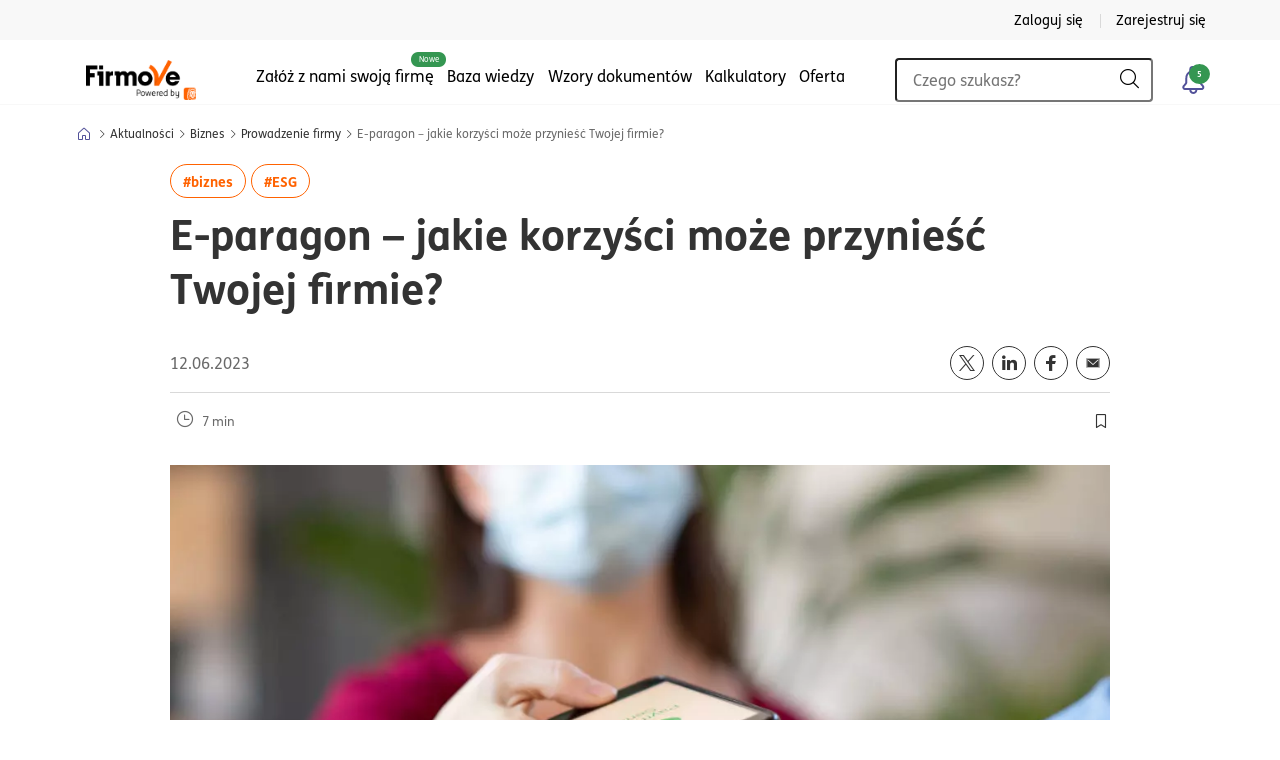

--- FILE ---
content_type: text/html;charset=UTF-8
request_url: https://firmove.pl/aktualnosci/biznes/prowadzenie-firmy/e-paragon-jakie-korzysci-dla-firm
body_size: 21655
content:
<!DOCTYPE html>
                    <html data-cms="e-point CMS" data-site="base" lang="pl" data-node-id="1505420">
                    <head>
                        <title>E-paragon: jakie korzyści niesie dla przedsiębiorców? | Firmove</title>
                      	<script type="application/ld+json">{
  "@context": "https://schema.org",
  "@type": "NewsArticle",
  "headline": "E-paragon: jakie korzyści niesie dla przedsiębiorców?",
  "image": [
    "https://firmove.pl/_file/nowe_zdjecia/miniatury/iStock-1230242352.jpg"
  ],
  "datePublished": "2023-06-12"
}</script>
                        <meta http-equiv="Content-Type" content="text/html; charset=utf-8"/>
                        <meta name="viewport" content="width=device-width, initial-scale=1.0">
                        <meta name="keywords" content="">
                        <meta name="description" content="E-paragon może zastąpić wersję papierową! Jak wygląda i kiedy przedsiębiorca jest uprawniony do jego wydania? Dowiedz się więcej na ten temat!">
                        <meta name="robots" content="index, follow">
                      	
                        <link as="font" crossorigin="" rel="preload" type="font/woff2" href="/_cms-fonts/time20251007115411/e-point-cms-icons.woff2"><link as="font" crossorigin="" rel="preload" type="font/woff2" href="/_cms-fonts/time20251007115411/FSMe-400.woff2"><link as="font" crossorigin="" rel="preload" type="font/woff2" href="/_cms-fonts/time20251007115411/FSMe-700.woff2"><link rel="stylesheet" type="text/css" href="/_cms-css/time20251007115411/cms-components.css"><style>.cky-btn-revisit-wrapper.cky-revisit-bottom-left{z-index:100 !important}.mega-menu{display:flex;justify-content:space-between}.menu-item{position:relative;z-index:100}.menu-item:hover .submenu{display:flex}.submenu{z-index:200;display:none;position:absolute;left:0;top:40px;padding:10px;border-radius:8px;background:white;box-shadow:0 4px 6px rgba(0,0,0,0.1)}.header__menu .Menu__itemLink{transition:none}.menu-item a{color:black;text-decoration:none}.submenu a{display:block;padding:10px;color:#333;text-decoration:none}.submenu-item a{padding:0}.menu-mobile-icon{display:none;padding:20px;font-size:24px}.submenu-item{height:50px;position:relative;font-size:16px;padding:12px;width:275px;display:flex;border-radius:8px}.submenu-item img{margin-right:10px;margin-bottom:3px}.submenu-item-active{background:#e8f3fa}.submenu-item:hover{background:#e8f3fa;font-weight:550}.submenu-item .submenu-links{display:none;left:100%;top:0;min-width:220px}.submenu-links-item{border-radius:8px;width:auto;white-space:nowrap;overflow:hidden;text-overflow:ellipsis}.submenu-links-item:hover{font-weight:550}a.submenu-links-item{width:275px}.w-full{width:100%}.subMenuColumnRight{display:none;background:#e8f3fa;border-radius:8px;padding:8px;height:fit-content;margin-left:8px}.subMenuColumnThird{display:none;background:#d9e3f0;border-radius:8px;padding:8px;height:fit-content;margin-left:8px}.third-level-submenu{display:none}.third-level-submenu.active{display:block}.menu-items-break{display:none}@media(max-width:768px){.submenu{padding:0;box-shadow:none}.submenu-links-item{width:auto}.submenu-links{margin:4px 0;position:static;display:block;background:#e8f3fa;border-radius:8px;padding:4px 0}.submenu-item:hover{font-weight:normal}.submenu-links-item:hover{font-weight:normal}.mega-menu{flex-direction:column}.submenu{position:static}.subMenuColumnLeft{width:100%}.menu-item span a{font-weight:700}.menu-items-break{display:none}}.mobile-menu-icon-button{display:none}@media(min-width:769px){.mega-menu{height:40px}.subMenuColumnRight{display:none;background:#e8f3fa;border-radius:8px;padding:8px;width:300px}.submenu-item{cursor:pointer}.header__menu .Menu__itemLink{margin-right:0 !important}}@media(max-width:768px){.menu-item-header{display:flex;justify-content:space-between;height:96px;align-items:center;border-bottom:1px solid #d9d9d9}.menu-item:hover .submenu{display:none}.submenu{display:none;min-height:unset}.submenu-item{height:unset;cursor:pointer;justify-content:space-between;display:block;width:auto}.submenu-links{display:none;position:static;background:#e8f3fa;border-radius:8px;padding:8px;margin-top:4px}.submenu-item.active .submenu-links{display:block}.submenu-links a.submenu-links-item{padding:10px 0}.mobile-menu-icon-button{display:block;width:16px;height:8px}}.submenu-item-link{display:flex;align-items:center}.see-more-break{border:1px solid #525199}.see-more-item.submenu-links-item{color:#525199;display:flex;justify-content:space-between;align-items:center}.see-more-item-text{color:#525199}.mega-menu .menu-item a,.header__loginLabel,.header__registerLabel{color:black !important;text-decoration:none !important}.header__userPanel.js-header-user-panel>a{color:black !important;text-decoration:none !important}.footer__panelTopMenu .Menu__list{padding-left:0 !important;margin-bottom:0 !important}.footer__panelTopMenu a{text-decoration:none !important}.footer__panelBottomMenu a{text-decoration:none !important}.main-link-container{position:relative}.new-badge{display:flex;justify-content:center;align-items:center;background:#349651;color:white;font-size:8px;border-radius:10px;font-weight:350;width:35px;height:15px;top:-12px;right:-12px;position:absolute;padding-bottom:1px}@media(max-width:768px){.new-badge{display:none}}a.submenu-links-item img{margin-right:6px}@media(min-width:769px){.header__searchContainer{position:relative;width:258px}.header__searchInput{width:258px}.header__menu{flex:1}}@media(min-width:769px){.mega-menu{height:40px;padding:0 50px 0 20px}}</style><style>.component.state-active #notification-wrapper{display:none}.header__userControl.js-header-user-control{align-items:center}#notification-wrapper{position:relative;display:inline-block;margin-left:24px}#notification-bell{position:relative;font-size:24px;cursor:pointer}#notification-count{position:absolute;top:0;right:0;background:#349651;color:white;font-size:8px;padding:2px 6px;border-radius:50%;font-weight:bold;display:flex;height:20px;padding:2px 8px;flex-direction:column;justify-content:center;align-items:center;gap:10px}#notifications-module{display:none;position:absolute;right:0;top:48px;width:360px;background:#fff;border:1px solid #ddd;border-radius:10px;box-shadow:0 2px 10px rgba(0,0,0,0.1);z-index:1000;max-height:500px;overflow-y:auto}#notification-wrapper.open #notifications-module{display:block}#notifications-list{list-style:none;margin:0;padding:0}#notifications-list li{display:flex;gap:10px;padding:12px 16px;border-bottom:1px solid #f0f0f0;cursor:pointer}#notifications-list li:hover{background-color:#e8f3fa}.notification-icon{font-size:20px;flex-shrink:0}.notification-content{display:flex;flex-direction:column}.notification-title{font-weight:bold;font-size:15px;margin-bottom:2px;line-height:1.4;color:#525199}.notification-description{font-size:14px;line-height:1.2;color:#555}@media(max-width:480px){#notification-wrapper{margin-left:0}#notifications-module{width:100vw;left:0;right:0;border-radius:0;top:60px}#notification-wrapper{position:static}#notification-bell{position:relative;z-index:1100}}.notification-unread{background-color:#f5f9fd}.notification-read{background-color:white}.notification-read .notification-title{color:#000}.notification-read .notification-description{color:#21272a}</style>
                        <script src="/_cms-js/time20251007115411/cms-components.js"></script><script async="async" src="/_js_component/time20251028114058/1500204"></script><!-- Google Tag Manager -->
<script>(function(w,d,s,l,i){w[l]=w[l]||[];w[l].push({'gtm.start':
new Date().getTime(),event:'gtm.js'});var f=d.getElementsByTagName(s)[0],
j=d.createElement(s),dl=l!='dataLayer'?'&l='+l:'';j.async=true;j.src=
'https://www.googletagmanager.com/gtm.js?id='+i+dl;f.parentNode.insertBefore(j,f);
})(window,document,'script','dataLayer','GTM-W6NVL7F');</script>
<!-- End Google Tag Manager -->

<!-- GrowthBook-->
<script async
  data-api-host="https://cdn.growthbook.io"
  data-client-key="sdk-LOAfyVXElKsvxnwk"
  src="https://cdn.jsdelivr.net/npm/@growthbook/growthbook/dist/bundles/auto.min.js"
></script>
<!-- End GrowthBook-->


                        
                        <link rel="canonical" href="https://firmove.pl/aktualnosci/biznes/prowadzenie-firmy/e-paragon-jakie-korzysci-dla-firm">
                        <meta property="og:site_name" content="Firmove"><meta property="og:title" content="E-paragon – jakie korzyści może przynieść Twojej firmie?"><meta property="og:url" content="https://firmove.pl/aktualnosci/biznes/prowadzenie-firmy/e-paragon-jakie-korzysci-dla-firm"><meta content="summary" property="twitter:card"><meta property="twitter:title" content="E-paragon – jakie korzyści może przynieść Twojej firmie?"><meta property="og:locale" content="pl_PL"><meta property="og:image" content="https://firmove.pl/_fileserver/item/1510684"><meta property="twitter:image:src" content="https://firmove.pl/_fileserver/item/1510684"><meta property="og:image:width" content="1256"><meta property="og:image:height" content="837"><meta property="og:image:alt" content="płatność telefonem"><meta property="twitter:image:alt" content="płatność telefonem"><meta content="article" property="og:type"><meta property="og:description" content="E-paragon może zastąpić wersję papierową! Jak wygląda i kiedy przedsiębiorca jest uprawniony do jego wydania? Dowiedz się więcej na ten temat!"><meta property="twitter:description" content="E-paragon może zastąpić wersję papierową! Jak wygląda i kiedy przedsiębiorca jest uprawniony do jego wydania? Dowiedz się więcej na ten temat!"><meta property="article:published_time" content="2023-06-12T21:14:59.385996"><meta property="article:modified_time" content="2024-03-26T08:53:03.70221">
                        <link rel="shortcut icon" href="/_fileserver/time20230111164430/item/1510420"><link rel="apple-touch-icon" href="/_fileserver/time20230111164811/item/1510421">
                        <link crossorigin="use-credentials" rel="manifest" href="/_manifest/time20230116155442/manifest.json"><meta name="theme-color" content="#525199">
                        
                        <link rel="stylesheet" type="text/css" href="/_template/time20240913072847/1504115/css/hot-fix.css">
                      <script src="https://ajax.googleapis.com/ajax/libs/jquery/3.6.4/jquery.min.js"></script>
                    </head>
                    <body class="" data-system-url="/aktualnosci/biznes/prowadzenie-firmy/e-paragon-jakie-korzysci-dla-firm" data-is-user-logged="false">
                    <!-- Google Tag Manager (noscript) -->
<noscript><iframe src="https://www.googletagmanager.com/ns.html?id=GTM-W6NVL7F"
height="0" width="0" style="display:none;visibility:hidden"></iframe></noscript>
<!-- End Google Tag Manager (noscript) -->
                    
                    <div id="content_wrapper" tabindex="-1"><header><div class="layout_element layout_section"><div class="layout_element layout_container"><div class="layout_element layout_row row row"><div class="layout_element layout_column  col-xs-12 col-sm-12 col-md-12 col-lg-12 col-xs-12 col-sm-12 col-md-12 col-lg-12"><div class="layout_element component_wrapper wrapped_header" id="component_wrapper_1829356"><div tabindex="-1" class="component header js-header notPrintable component_1829356" data-component-id="1829356" data-component-type-code="header" data-js-parameters="{&quot;virtual_path_present&quot;:&quot;false&quot;,&quot;node_url&quot;:&quot;/aktualnosci/biznes/prowadzenie-firmy/e-paragon-jakie-korzysci-dla-firm&quot;,&quot;queryParameter&quot;:&quot;szukaj&quot;,&quot;searchResultURL&quot;:&quot;/wyniki-wyszukiwania&quot;}" id="header_1_02122022"><div class="header__top js-header-top">
    <div class="header__userPanel js-header-user-panel">
        
        
        <a class="header__login" rel="nofollow" href="/login"><span class="header__loginLabel">Zaloguj się</span></a>
        <a class="header__register" rel="nofollow" href="/create-account"><span class="header__registerLabel"><span aria-hidden="true" class="icon"></span>Zarejestruj się</span></a>
    </div>
</div>
<div class="header__sticky js-header-sticky">
    <div class="header__bottom js-header-bottom">

        <a class="header__logo" href="/">
            <picture><img class="header__logoImage" tabindex="0" src="/_cms-img/time20251007115411/logo.png" alt="Logo Firmove" width="110" height="40"></picture>
        </a>
        <div class="header__userControl js-header-user-control">
            <button aria-label="Menu główne"
                    class="header__menuIcon js-header-menu-icon"
                    data-skip-link="Przejdź do menu głównego"
                    aria-controls="header-region"
            >
            </button>
            <div class="header__menu js-header-menu-data" aria-hidden="true" id="header-region"
                 aria-labelledby="header-title" role="region" data-skip-link="Przejdź do menu głównego">
                <span class="sr-only" id="header-title">Menu główne serwisu</span>
              <div><link rel="stylesheet" href="https://cdnjs.cloudflare.com/ajax/libs/font-awesome/5.15.1/css/all.min.css">

<nav id="megaMenu" class="mega-menu">
  <div class="menu-item">
    <span class="menu-item-header">
      <a href="/zakladanie-firmy">Załóż z nami swoją firmę</a>
                  <span class="new-badge">Nowe</span>

    </span>
  </div>

  <hr class="menu-items-break">

  <div class="menu-item">
    <span class="menu-item-header">
      <a href="/baza-wiedzy">Baza wiedzy</a>
      <picture><source type="image/webp" srcset="/_fileserver/time20240515133546/item/webp/1511372 "><source srcset="/_fileserver/time20240515133546/item/1511372 " type="image/png"><img class="mobile-menu-icon-button" src="/_file/time20240515133546/menu-icons/mega-menu-arrow-down-ikonka.png"></picture>
    </span>
    <div class="submenu">
      <div class="subMenuColumnLeft">
        <div class="submenu-item"><a class="submenu-links-item" href="/przewodniki">
          <picture><source type="image/webp" srcset="/_fileserver/time20250703120633/item/webp/1512019 "><source srcset="/_fileserver/time20250703120633/item/1512019 " type="image/png"><img src="/_file/time20250703120633/menu-icons/lornetka.png"></picture>Przewodniki na start firmy</a>
          <div class="submenu-links">
            <a class="submenu-links-item" href="/przewodniki/od-pomyslu-do-biznesu">
              <picture><source type="image/webp" srcset="/_fileserver/time20240327081334/item/webp/1511254 "><source srcset="/_fileserver/time20240327081334/item/1511254 " type="image/png"><img style="padding-right: 4px" src="/_file/time20240327081334/menu-icons/od-pomyslu-do-biznesu.png"></picture>Od pomysłu do biznesu</a>
            <a class="submenu-links-item" href="/przewodniki/jak-zalozyc-firme">
              <picture><source type="image/webp" srcset="/_fileserver/time20240327081333/item/webp/1511253 "><source srcset="/_fileserver/time20240327081333/item/1511253 " type="image/png"><img src="/_file/time20240327081333/menu-icons/jak-zalozyc-firme.png"></picture>Założenie firmy</a>
            <a class="submenu-links-item" href="/przewodniki/finansowanie">
              <picture><source type="image/webp" srcset="/_fileserver/time20240327081333/item/webp/1511252 "><source srcset="/_fileserver/time20240327081333/item/1511252 " type="image/png"><img src="/_file/time20240327081333/menu-icons/finansowanie.png"></picture>Finansowanie</a>
            <a class="submenu-links-item" href="/przewodniki/ksiegowosc-i-podatki">
              <picture><source type="image/webp" srcset="/_fileserver/time20240327081333/item/webp/1511251 "><source srcset="/_fileserver/time20240327081333/item/1511251 " type="image/png"><img src="/_file/time20240327081333/menu-icons/ksiegowosc-i-podatki.png"></picture>Księgowość i podatki</a>
            <a class="submenu-links-item" href="/przewodniki/kadry-i-place">
              <picture><source type="image/webp" srcset="/_fileserver/time20240327081333/item/webp/1511250 "><source srcset="/_fileserver/time20240327081333/item/1511250 " type="image/png"><img src="/_file/time20240327081333/menu-icons/kadry-i-place.png"></picture>Kadry i płace</a>
            <a class="submenu-links-item" href="/przewodniki/zarzadzanie-firma">
              <picture><source type="image/webp" srcset="/_fileserver/time20240327081333/item/webp/1511249 "><source srcset="/_fileserver/time20240327081333/item/1511249 " type="image/png"><img src="/_file/time20240327081333/menu-icons/zarzadzanie-firma.png"></picture>Prowadzenie firmy</a>
            <a class="submenu-links-item" href="/przewodniki/sprzedaz-tradycyjna-i-online">
              <picture><source type="image/webp" srcset="/_fileserver/time20240327081332/item/webp/1511247 "><source srcset="/_fileserver/time20240327081332/item/1511247 " type="image/png"><img src="/_file/time20240327081332/menu-icons/sprzedaz-tradycyjna-online.png"></picture>Sprzedaż tradycyjna i online</a>
            <a class="submenu-links-item" href="/przewodniki/start-firmy-w-internecie">
              <picture><source type="image/webp" srcset="/_fileserver/time20240327081332/item/webp/1511246 "><source srcset="/_fileserver/time20240327081332/item/1511246 " type="image/png"><img src="/_file/time20240327081332/menu-icons/start-firmy-w-internecie.png"></picture>Start firmy w internecie</a>
            <a class="submenu-links-item" href="/przewodniki/promocja-firmy-w-internecie">
              <picture><source type="image/webp" srcset="/_fileserver/time20240327081332/item/webp/1511245 "><source srcset="/_fileserver/time20240327081332/item/1511245 " type="image/png"><img src="/_file/time20240327081332/menu-icons/promocja-firmy-w-internecie.png"></picture>Promocja firmy w internecie</a>
            <a class="submenu-links-item" href="/przewodniki/ryzyko-i-ubezpieczenia">
              <picture><source type="image/webp" srcset="/_fileserver/time20240327081332/item/webp/1511244 "><source srcset="/_fileserver/time20240327081332/item/1511244 " type="image/png"><img src="/_file/time20240327081332/menu-icons/ryzyko-i-ubezpieczenia.png"></picture>Ryzyko i ubezpieczenia</a>
            <a class="submenu-links-item" href="/przewodniki/jak-byc-bardziej-eko">
              <picture><source type="image/webp" srcset="/_fileserver/time20240327081332/item/webp/1511243 "><source srcset="/_fileserver/time20240327081332/item/1511243 " type="image/png"><img src="/_file/time20240327081332/menu-icons/jak-byc-bardziej-eko.png"></picture>ESG i zrównoważony rozwój</a>
          </div>
        </div>

        <div class="submenu-item"><a class="submenu-links-item" href="/aktualnosci">
          <picture><source type="image/webp" srcset="/_fileserver/time20240524095346/item/webp/1511240 "><source srcset="/_fileserver/time20240524095346/item/1511240 " type="image/png"><img src="/_file/time20240524095346/menu-icons/marketing.png"></picture>Aktualności</a>
          <div class="submenu-links">
            <a class="submenu-links-item" href="/aktualnosci/biznes"><picture><source type="image/webp" srcset="/_fileserver/time20240524095431/item/webp/1511235 "><source srcset="/_fileserver/time20240524095431/item/1511235 " type="image/png"><img src="/_file/time20240524095431/menu-icons/biznes.png"></picture>Biznes</a>
            <div class="third-level-submenu">
              <a class="submenu-links-item" href="/aktualnosci/biznes/zalozenie-firmy/jak-zalozyc-jednoosobowa-dzialalnosc-gospodarcza">Jak założyć jednoosobową działalność gospodarczą</a>
              <a class="submenu-links-item" href="/aktualnosci/biznes/kadry-i-place/waloryzacja-kapitalu-poczatkowego">Waloryzacja kapitału początkowego – na czym dokładnie polega?</a>
              <a class="submenu-links-item" href="/aktualnosci/biznes/kadry-i-place/umowa-o-dzielo-na-czym-polega">Umowa o dzieło – na czym polega?</a>
              <a class="submenu-links-item" href="/aktualnosci/biznes/kadry-i-place/zmiany-w-preferencyjnym-zus-ie-w-2025-roku">Zmiany w preferencyjnym ZUS-ie w 2025 roku</a>
              <a class="submenu-links-item" href="/aktualnosci/biznes/prowadzenie-firmy/zmiana-kodow-pkd-online">Jak dopisać PKD? Instrukcja krok po kroku</a>
              <hr class="see-more-break">
              <a class="submenu-links-item see-more-item" href="/aktualnosci/biznes">
                <p class="see-more-item-text">Zobacz wszystkie</p>
              </a>
            </div>

            <a class="submenu-links-item" href="/aktualnosci/finanse"><picture><source type="image/webp" srcset="/_fileserver/time20240524095246/item/webp/1511241 "><source srcset="/_fileserver/time20240524095246/item/1511241 " type="image/png"><img src="/_file/time20240524095246/menu-icons/finanse.png"></picture>Finanse</a>
            <div class="third-level-submenu">
              <a class="submenu-links-item" href="/aktualnosci/finanse/podatki/skladka-zdrowotna-w-2025-jak-ja-obliczyc">Składka zdrowotna w 2025 roku – jak ją obliczyć?</a>
              <a class="submenu-links-item" href="/aktualnosci/finanse/podatki/stawki-ryczaltu-w-2025-roku">Stawki ryczałtu w 2025 roku – aktualne limity i zasady</a>
              <a class="submenu-links-item" href="/aktualnosci/finanse/podatki/skladka-zdrowotna-a-ryczalt">Składka zdrowotna a ryczałt</a>
              <a class="submenu-links-item" href="/aktualnosci/finanse/finansowanie-dzialalnosci/dotacje-dla-jdg-i-msp-2025">Jak uzyskać dotacje dla małych firm w 2025 roku? Przewodnik po dotacjach dla JDG i MŚP</a>
              <a class="submenu-links-item" href="/aktualnosci/finanse/podatki/ryczalt-co-to-takiego">Ryczałt – czym cechuje się ta forma opodatkowania?</a>
              <hr class="see-more-break">
              <a class="submenu-links-item see-more-item" href="/aktualnosci/finanse">
                <p class="see-more-item-text">Zobacz wszystkie</p>
              </a>
            </div>

            <a class="submenu-links-item" href="/aktualnosci/marketing"><picture><source type="image/webp" srcset="/_fileserver/time20240524095346/item/webp/1511240 "><source srcset="/_fileserver/time20240524095346/item/1511240 " type="image/png"><img src="/_file/time20240524095346/menu-icons/marketing.png"></picture>Marketing</a>
            <div class="third-level-submenu">
              <a class="submenu-links-item" href="/aktualnosci/marketing/czym-jest-banner-blindness">Jak udostępnić czyjąś relację na Instagramie?</a>
              <a class="submenu-links-item" href="/aktualnosci/marketing/czym-jest-banner-blindness">Pobieranie rolki z Instagrama krok po kroku</a>
              <a class="submenu-links-item" href="/aktualnosci/marketing/czym-jest-banner-blindness">Jak wyłączyć aktywność na Instagramie</a>
              <a class="submenu-links-item" href="/aktualnosci/marketing/czym-jest-banner-blindness">Zarabianie na Instagramie – jak aktywować tę funkcję?</a>
              <a class="submenu-links-item" href="/aktualnosci/marketing/czym-jest-banner-blindness">Jak pobrać film z Instagrama?</a>
              <hr class="see-more-break">
              <a class="submenu-links-item see-more-item" href="/aktualnosci/marketing">
                <p class="see-more-item-text">Zobacz wszystkie</p>
              </a>
            </div>

            <a class="submenu-links-item" href="/aktualnosci/esg"><picture><source type="image/webp" srcset="/_fileserver/time20240918072715/item/webp/1511576 "><source srcset="/_fileserver/time20240918072715/item/1511576 " type="image/png"><img src="/_file/time20240918072715/menu-icons/linear-earth.png"></picture>ESG</a>
            <div class="third-level-submenu">
              <a class="submenu-links-item" href="/aktualnosci/esg/co-to-jest-esg">Na czym polega ESG i co oznacza dla Twojej firmy?</a>
              <a class="submenu-links-item" href="/aktualnosci/esg/ryzyko-esg-co-to">Ryzyko ESG – co to jest i jak może wpływać na funkcjonowanie firmy?</a>
              <a class="submenu-links-item" href="/aktualnosci/esg/dotacje-na-ekobiznes">Jak uzyskać dotacje na ekobiznes i gdzie szukać programów wsparcia dla przedsiębiorców?</a>
              <a class="submenu-links-item" href="/aktualnosci/esg/csr-czym-jest-i-czy-warto-wdrozyc-w-firmie">Czym jest CSR, czyli społeczna odpowiedzialność biznesu i jak ją wdrożyć w firmie?</a>
              <a class="submenu-links-item" href="/aktualnosci/esg/dyrektywa-csrd-co-oznacza-dla-malych-firm">Co Dyrektywa CSRD oznacza dla małych firm?</a>
              <hr class="see-more-break">
              <a class="submenu-links-item see-more-item" href="/aktualnosci/esg">
                <p class="see-more-item-text">Zobacz wszystkie</p>
              </a>
            </div>

            <a class="submenu-links-item" href="/aktualnosci/prawo"><picture><source type="image/webp" srcset="/_fileserver/time20240524095450/item/webp/1511239 "><source srcset="/_fileserver/time20240524095450/item/1511239 " type="image/png"><img src="/_file/time20240524095450/menu-icons/prawo.png"></picture>Prawo</a>
            <div class="third-level-submenu">
              <a class="submenu-links-item" href="/aktualnosci/prawo/prawo-gospodarcze/dzialalnosc-nierejestrowana-i-praca-swiadczona-osobiscie">Działalność nierejestrowana i praca świadczona osobiście</a>
              <a class="submenu-links-item" href="/aktualnosci/prawo/prawo-gospodarcze/nip-7-co-to-jest-i-kiedy-skladac">NIP-7: co to jest i kiedy należy złożyć?</a>
              <a class="submenu-links-item" href="/aktualnosci/prawo/prawo-pracy/list-intencyjny-kiedy-jest-stosowany">List intencyjny – czym jest i jakie są jego konsekwencje?</a>
              <a class="submenu-links-item" href="/aktualnosci/prawo/prawo-gospodarcze/kim-jest-zarzadca-sukcesyjny-jakie-sa-jego-obowiazki-i-uprawnienia">Kim jest zarządca sukcesyjny? Jakie są jego obowiązki i uprawnienia?</a>
              <a class="submenu-links-item" href="/aktualnosci/prawo/prawo-gospodarcze/ewidencja-sprzedazy-w-dzialalnosci-nierejestrowanej-i-rejestrowanej">Ewidencja sprzedaży w działalności nierejestrowanej i rejestrowanej, czyli dokumenty potwierdzające sprzedaż</a>
              <hr class="see-more-break">
              <a class="submenu-links-item see-more-item" href="/aktualnosci/prawo">
                <p class="see-more-item-text">Zobacz wszystkie</p>
              </a>
            </div>

            <a class="submenu-links-item" href="/aktualnosci/e-commerce"><picture><source type="image/webp" srcset="/_fileserver/time20240524095505/item/webp/1511238 "><source srcset="/_fileserver/time20240524095505/item/1511238 " type="image/png"><img src="/_file/time20240524095505/menu-icons/e-commerce.png"></picture>E-commerce</a>
            <div class="third-level-submenu">
              <a class="submenu-links-item" href="/aktualnosci/e-commerce/czym-sa-leady-sprzedazowe">Co to jest lead? Rodzaje i sposoby generowania leadów</a>
              <a class="submenu-links-item" href="/aktualnosci/e-commerce/gdzie-sprzedawac-rekodzielo">Gdzie sprzedawać rękodzieło? Najlepsze platformy i marketplace'y</a>
              <a class="submenu-links-item" href="/aktualnosci/e-commerce/konwersja-sprzedazy-czym-jest-i-jak-mozna-ja-podniesc">Czym jest konwersja sprzedaży i jak można ją podnieść?</a>
              <a class="submenu-links-item" href="/aktualnosci/e-commerce/bramka-platnicza-co-to-jest-i-jak-wybrac-najlepsza">Bramka płatnicza - co to jest i jak ją wybrać?</a>
              <a class="submenu-links-item" href="/aktualnosci/e-commerce/branza-e-commerce-w-polsce">Branża e-commerce w Polsce – czy warto rozpocząć działalność w handlu elektronicznym?</a>
              <hr class="see-more-break">
              <a class="submenu-links-item see-more-item" href="/aktualnosci/e-commerce">
                <p class="see-more-item-text">Zobacz wszystkie</p>
              </a>
            </div>
          </div>
        </div>

        <div class="submenu-item">
          <a class="submenu-links-item" href="https://firmove.pl/baza-wiedzy/e-booki">
            <picture><source type="image/webp" srcset="/_fileserver/time20240809113912/item/webp/1511533 "><source srcset="/_fileserver/time20240809113912/item/1511533 " type="image/png"><img src="/_file/time20240809113912/menu-icons/icon_book-outline.png"></picture>E-booki</a>
        </div>

        <div class="submenu-item">
          <a class="submenu-links-item" href="https://firmove.pl/baza-wiedzy/infografiki">
            <picture><source type="image/webp" srcset="/_fileserver/time20250310093336/item/webp/1511829 "><source srcset="/_fileserver/time20250310093336/item/1511829 " type="image/png"><img src="/_file/time20250310093336/menu-icons/infografiki.png"></picture>Infografiki</a>
        </div>

        <div class="submenu-item">
          <a class="submenu-links-item" href="https://firmove.pl/baza-wiedzy/checklisty">
            <picture><source type="image/webp" srcset="/_fileserver/time20251016133034/item/webp/1512195 "><source srcset="/_fileserver/time20251016133034/item/1512195 " type="image/png"><img src="/_file/time20251016133034/menu-icons/checklista.png"></picture>Checklisty</a>
        </div>

        <div class="submenu-item"><a class="submenu-links-item" href="/quizy">
          <picture><source type="image/webp" srcset="/_fileserver/time20240517132744/item/webp/1511379 "><source srcset="/_fileserver/time20240517132744/item/1511379 " type="image/png"><img src="/_file/time20240517132744/menu-icons/quizy-ikonka.png"></picture>Quizy</a>
          <div class="submenu-links">
            <a class="submenu-links-item" href="https://firmove.pl/quizy/od-pomyslu-do-biznesu">Od pomysłu do biznesu</a>
            <a class="submenu-links-item" href="https://firmove.pl/quizy/jak-zalozyc-firme">Jak założyć firmę</a>
            <a class="submenu-links-item" href="https://firmove.pl/quizy/finansowanie">Finansowanie</a>
            <a class="submenu-links-item" href="https://firmove.pl/quizy/ksiegowosc-i-podatki">Księgowość i podatki</a>
            <a class="submenu-links-item" href="https://firmove.pl/quizy/kadry-i-place">Kadry i płace</a>
            <a class="submenu-links-item" href="https://firmove.pl/quizy/zarzadzanie-firma">Zarządzanie firmą</a>
            <a class="submenu-links-item" href="https://firmove.pl/quizy/sprzedaz-tradycyjna-i-online">Sprzedaż tradycyjna i online</a>
            <a class="submenu-links-item" href="https://firmove.pl/quizy/start-firmy-w-internecie">Start firmy w internecie</a>
            <a class="submenu-links-item" href="https://firmove.pl/quizy/promocja-firmy-w-internecie">Promocja firmy w internecie</a>
            <a class="submenu-links-item" href="https://firmove.pl/quizy/ryzyko-i-ubezpieczenia">Ryzyko i ubezpieczenia</a>
            <a class="submenu-links-item" href="https://firmove.pl/quizy/jak-byc-bardziej-eko">Jak być bardziej eko?</a>
          </div>
        </div>

        <div class="submenu-item">
          <a class="submenu-links-item" href="https://firmove.pl/baza-wiedzy/raportowanie-esg">
            <picture><source type="image/webp" srcset="/_fileserver/time20240517132744/item/webp/1511378 "><source srcset="/_fileserver/time20240517132744/item/1511378 " type="image/png"><img src="/_file/time20240517132744/menu-icons/esg.png"></picture>Raportowanie ESG</a>
        </div>

        <div class="submenu-item">
          <a class="submenu-links-item" href="https://firmove.pl/baza-wiedzy/kalendarz">
            <picture><source type="image/webp" srcset="/_fileserver/time20240906111951/item/webp/1511564 "><source srcset="/_fileserver/time20240906111951/item/1511564 " type="image/png"><img src="/_file/time20240906111951/menu-icons/calendar-icon.png"></picture>Kalendarz przedsiębiorcy</a>
        </div>
      </div>
      <div class="subMenuColumnRight"></div>
      <div class="subMenuColumnThird"></div>
    </div>
  </div>

  <hr class="menu-items-break">

  <div class="menu-item">
    <span class="menu-item-header">
      <a href="/wzory-dokumentow">Wzory dokumentów</a>
      <picture><source type="image/webp" srcset="/_fileserver/time20240515133546/item/webp/1511372 "><source srcset="/_fileserver/time20240515133546/item/1511372 " type="image/png"><img class="mobile-menu-icon-button" src="/_file/time20240515133546/menu-icons/mega-menu-arrow-down-ikonka.png"></picture>
    </span>
    <div class="submenu">
      <div class="subMenuColumnLeft">
        <div class="submenu-item"><a class="submenu-links-item" href="/wzory-dokumentow/kontrahent">Kontrahent</a>
          <div class="submenu-links">
            <a class="submenu-links-item" href="/wzory-dokumentow/kontrahent/pelnomocnictwo">Pełnomocnictwo</a>
            <a class="submenu-links-item" href="/wzory-dokumentow/kontrahent/nota-korygujaca">Nota korygująca</a>
            <a class="submenu-links-item" href="/wzory-dokumentow/kontrahent/protokol-zdawczo-odbiorczy-nieruchomosci">Protokół zdawczo-odbiorczy nieruchomości</a>
            <a class="submenu-links-item" href="/wzory-dokumentow/kontrahent/wezwanie-do-zaplaty">Wezwanie do zapłaty</a>
            <a class="submenu-links-item" href="/wzory-dokumentow/kontrahent/monit">Monit</a>
            <hr class="see-more-break">
            <a class="submenu-links-item see-more-item" href="/wzory-dokumentow/kontrahent">
              <p class="see-more-item-text">Zobacz wszystkie</p>
            </a>
          </div>
        </div>
        <div class="submenu-item"><a class="submenu-links-item" href="/wzory-dokumentow/umowy">Umowy</a>
          <div class="submenu-links">
            <a class="submenu-links-item" href="/wzory-dokumentow/umowy/umowa-o-prace">Umowa o pracę</a>
            <a class="submenu-links-item" href="/wzory-dokumentow/umowy/umowa-o-dzielo">Umowa o dzieło</a>
            <a class="submenu-links-item" href="/wzory-dokumentow/umowy/umowa-zlecenie">Umowa zlecenie</a>
            <a class="submenu-links-item" href="/wzory-dokumentow/umowy/umowa-zamiany">Umowa zamiany</a>
            <a class="submenu-links-item" href="/wzory-dokumentow/umowy/wypowiedzenie-umowy-o-prace-przez-pracownika">Wypowiedzenie umowy o pracę przez pracownika</a>
            <hr class="see-more-break">
            <a class="submenu-links-item see-more-item" href="/wzory-dokumentow/umowy">
              <p class="see-more-item-text">Zobacz wszystkie</p>
            </a>
          </div>
        </div>
        <div class="submenu-item"><a class="submenu-links-item" href="/wzory-dokumentow/urlop">Urlop</a>
          <div class="submenu-links">
            <a class="submenu-links-item" href="/wzory-dokumentow/urlop/wniosek-o-przerwy-na-karmienie-piersia">Karmienie piersią – wniosek</a>
            <a class="submenu-links-item" href="/wzory-dokumentow/urlop/urlop-wychowawczy-wniosek">Urlop wychowawczy wniosek</a>
            <a class="submenu-links-item" href="/wzory-dokumentow/urlop/wniosek-o-urlop-bezplatny">Wniosek o urlop bezpłatny</a>
            <a class="submenu-links-item" href="/wzory-dokumentow/urlop/wniosek-urlopowy">Wniosek urlopowy</a>
            <a class="submenu-links-item" href="/wzory-dokumentow/urlop/wniosek-o-udzielenie-czasu-wolnego-za-godziny-nadliczbowe">Wniosek o udzielenie czasu wolnego za godziny nadliczbowe</a>
            <hr class="see-more-break">
            <a class="submenu-links-item see-more-item" href="/wzory-dokumentow/urlop">
              <p class="see-more-item-text">Zobacz wszystkie</p>
            </a>
          </div>
        </div>
        <div class="submenu-item"><a class="submenu-links-item" href="/wzory-dokumentow/pracownik">Pracownik</a>
          <div class="submenu-links">
            <a class="submenu-links-item" href="/wzory-dokumentow/pracownik/kwestionariusz-osobowy-dla-pracownika">Kwestionariusz osobowy dla pracownika</a>
            <a class="submenu-links-item" href="/wzory-dokumentow/pracownik/oswiadczenie-pracownika-dla-celow-podatkowych-i-ubezpieczeniowych">Oświadczenie pracownika dla celów podatkowych i ubezpieczeniowych</a>
            <a class="submenu-links-item" href="/wzory-dokumentow/pracownik/zakres-obowiazkow">Zakres obowiązków</a>
            <a class="submenu-links-item" href="/wzory-dokumentow/pracownik/informacja-o-warunkach-zatrudnienia">Informacja o warunkach zatrudnienia</a>
            <a class="submenu-links-item" href="/wzory-dokumentow/pracownik/referencje-pracownika">Referencje pracownika</a>
            <hr class="see-more-break">
            <a class="submenu-links-item see-more-item" href="/wzory-dokumentow/pracownik">
              <p class="see-more-item-text">Zobacz wszystkie</p>
            </a>
          </div>
        </div>
        <div class="submenu-item"><a class="submenu-links-item" href="/wzory-dokumentow/rodo">RODO</a>
          <div class="submenu-links">
            <a class="submenu-links-item" href="/wzory-dokumentow/rodo/polityka-bezpieczenstwa-danych-osobowych">Polityka bezpieczeństwa danych osobowych</a>
            <a class="submenu-links-item" href="/wzory-dokumentow/rodo/upowaznienie-do-przetwarzania-danych-osobowych">Upoważnienie do przetwarzania danych osobowych</a>
            <a class="submenu-links-item" href="/wzory-dokumentow/rodo/rejestr-czynnosci-przetwarzania">Rejestr Czynności Przetwarzania</a>
            <a class="submenu-links-item" href="/wzory-dokumentow/rodo/rejestr-naruszen">Rejestr naruszeń</a>
            <a class="submenu-links-item" href="/wzory-dokumentow/rodo/ocena-ryzyka-w-ochronie-danych-osobowych">Ocena ryzyka</a>
            <hr class="see-more-break">
            <a class="submenu-links-item see-more-item" href="/wzory-dokumentow/rodo">
              <p class="see-more-item-text">Zobacz wszystkie</p>
            </a>
          </div>
        </div>
      </div>

      <div class="subMenuColumnRight"></div>
    </div>
  </div>

  <hr class="menu-items-break">

  <div class="menu-item">
    <span class="menu-item-header">
      <a href="/kalkulatory">Kalkulatory</a>
      <picture><source type="image/webp" srcset="/_fileserver/time20240515133546/item/webp/1511372 "><source srcset="/_fileserver/time20240515133546/item/1511372 " type="image/png"><img class="mobile-menu-icon-button" src="/_file/time20240515133546/menu-icons/mega-menu-arrow-down-ikonka.png"></picture>
    </span>
    <div class="submenu">
      <div class="subMenuColumnLeft">
        <div class="submenu-item">
          <a class="submenu-links-item" href="/kalkulatory/kalkulator-sladu-weglowego">Kalkulator śladu węglowego</a>
        </div>
        <div class="submenu-item">
          <a class="submenu-links-item" href="/kalkulatory/kalkulator-b2b">Kalkulator B2B</a>
        </div>
        <div class="submenu-item">
          <a class="submenu-links-item" href="/kalkulatory/kalkulator-stawek-ryczaltu">Kalkulator stawek ryczałtu</a>
        </div>
        <div class="submenu-item">
          <a class="submenu-links-item" href="/kalkulatory/kalkulator-vat-netto-brutto">Kalkulator VAT brutto-netto</a>
        </div>

        <div class="submenu-item">
          <a class="submenu-links-item" href="/kalkulatory/kalkulator-marzy">Kalkulator marży</a>
        </div>
        <div class="submenu-item">
          <a class="submenu-links-item" href="/kalkulatory/kalkulator-wynagrodzenia">Kalkulator wynagrodzenia</a>
        </div>
        <div class="submenu-item">
          <a class="submenu-links-item" href="/kalkulatory/kalkulator-umowy-o-dzielo">Kalkulator umowy o dzieło</a>
        </div>      </div>
    </div>
  </div>

  <hr class="menu-items-break">

  <div class="menu-item">
    <span class="menu-item-header">
      <a href="/oferta">Oferta</a>

      <picture><source type="image/webp" srcset="/_fileserver/time20240515133546/item/webp/1511372 "><source srcset="/_fileserver/time20240515133546/item/1511372 " type="image/png"><img class="mobile-menu-icon-button" src="/_file/time20240515133546/menu-icons/mega-menu-arrow-down-ikonka.png"></picture>
    </span>
    <div class="submenu">
      <div class="subMenuColumnLeft">
        <div class="submenu-item">
          <a class="submenu-links-item" href="/zakladanie-firmy"><picture><source type="image/webp" srcset="/_fileserver/time20250704103917/item/webp/1512028 "><source srcset="/_fileserver/time20250704103917/item/1512028 " type="image/png"><img src="/_file/time20250704103917/menu-icons/rocket.png"></picture>Rejestracja firmy</a>
        </div>
        <div class="submenu-item">
          <a class="submenu-links-item" href="https://firmove.pl/oferta/pakiety-medyczne"><picture><source type="image/webp" srcset="/_fileserver/time20250704103951/item/webp/1511375 "><source srcset="/_fileserver/time20250704103951/item/1511375 " type="image/png"><img src="/_file/time20250704103951/menu-icons/luxmed.png"></picture>Pakiety medyczne</a>
        </div>
        <div class="submenu-item">
          <a class="submenu-links-item" href="https://firmove.pl/oferta/baza-firm"><picture><source type="image/webp" srcset="/_fileserver/time20240605112241/item/webp/1511417 "><source srcset="/_fileserver/time20240605112241/item/1511417 " type="image/png"><img src="/_file/time20240605112241/menu-icons/Bazafirm.png"></picture>Baza firm ALEO.com</a>
        </div>
      </div>
    </div>
  </div>
</nav>

<script>
  document.addEventListener('DOMContentLoaded', function() {
    const megaMenu = document.getElementById('megaMenu');
    const currentPath = window.location.pathname;

    if (window.innerWidth >= 769 || window.self !== window.top) {
      activateMenuItem();

      megaMenu.querySelectorAll('.submenu-item').forEach(item => {
        const rightMenu = item.closest('.submenu').querySelector('.subMenuColumnRight');
        const thirdMenu = item.closest('.submenu').querySelector('.subMenuColumnThird');

        if (!rightMenu) return;

        item.addEventListener('mouseenter', function() {
          document.querySelector('.submenu-item-active')?.classList.remove('submenu-item-active');
          document.querySelector('.submenu-links-item-active')?.classList.remove('submenu-links-item-active');

          item.classList.add('submenu-item-active');

          if (this.querySelector('.submenu-links')) {
            rightMenu.innerHTML = this.querySelector('.submenu-links').innerHTML;
            rightMenu.style.display = 'block';

            if (thirdMenu) {
              thirdMenu.style.display = 'none';
              thirdMenu.innerHTML = '';
            }

            addSecondLevelListeners(rightMenu, thirdMenu);
          } else {
            rightMenu.innerHTML = '';
            rightMenu.style.display = 'none';
            if (thirdMenu) {
              thirdMenu.style.display = 'none';
              thirdMenu.innerHTML = '';
            }
          }
        });
      });
    } else {
      megaMenu.parentElement.style.height = 'calc(100vh - 170px)';
      megaMenu.parentElement.style.overflow = 'overlay';

      megaMenu.querySelectorAll('.menu-item-header').forEach(header => {
        header.addEventListener('click', function(e) {
          if (!header.querySelector('.mobile-menu-icon-button')) return;

          e.preventDefault();
          const parent = header.parentElement;
          const submenu = parent.querySelector('.submenu');

          if (submenu) {
            const isHidden = submenu.style.display === 'none' || !submenu.style.display;
            submenu.style.display = isHidden ? 'block' : 'none';
          }
        });
      });

      megaMenu.querySelectorAll('.submenu-item').forEach(item => {
        item.addEventListener('click', function(e) {
          e.stopPropagation();

          document.querySelectorAll('.submenu-item.active').forEach(activeItem => {
            if (activeItem !== item) {
              activeItem.classList.remove('active');
            }
          });

          // Toggle current item
          item.classList.toggle('active');
        });
      });
    }

    function addSecondLevelListeners(rightMenu, thirdMenu) {
      if (!thirdMenu) return;

      rightMenu.querySelectorAll('.submenu-links-item').forEach(secondLevelItem => {
        const href = secondLevelItem.getAttribute('href');
        const hrefWord = 'href'
        const originalItem = megaMenu.querySelector(`a[${hrefWord}="${href}"]`);

        if (originalItem && originalItem.nextElementSibling &&
          originalItem.nextElementSibling.classList.contains('third-level-submenu')) {

          secondLevelItem.addEventListener('mouseenter', function() {
            rightMenu.querySelectorAll('.submenu-links-item-active').forEach(item => {
              item.classList.remove('submenu-links-item-active');
            });

            secondLevelItem.classList.add('submenu-links-item-active');

            const thirdLevelContent = originalItem.nextElementSibling;
            thirdMenu.innerHTML = thirdLevelContent.innerHTML;
            thirdMenu.style.display = 'block';
          });
        } else {
          secondLevelItem.addEventListener('mouseenter', function() {
            rightMenu.querySelectorAll('.submenu-links-item-active').forEach(item => {
              item.classList.remove('submenu-links-item-active');
            });

            thirdMenu.innerHTML = '';
            thirdMenu.style.display = 'none';
          });
        }
      });
    }

    function activateMenuItem() {
      megaMenu.querySelectorAll('.menu-item span a').forEach(link => {
        if (currentPath.includes(link.getAttribute('href'))) {
          link.classList.add('Menu__itemLink', 'active-descendant');
        } else {
          link.classList.remove('Menu__itemLink', 'active-descendant');
        }
      });
    }
  });
</script>
</div>
            </div>
            <button aria-label="Wyszukiwanie"
                    class="header__searchIcon js-header-search-icon"
                    data-skip-link="Przejdź do wyszukiwania"
                    aria-controls="header-search"
            >
            </button>
            <div class="header__search  js-header-search-box" role="region" id="header-search">
                <form>
                    <div id="header_search" class="header__searchContainer" role="search"
                         data-skip-link="Przejdź do wyszukiwarki">
                        <label for="query-search" class="sr-only">Wyszukiwarka</label>
                        <input class="header__searchInput js-header-search-input" type="text" placeholder="Czego szukasz?"
                               aria-label="Szukaj" id="query-search"/>
                        <button class="header__searchSubmit js-header-search-submit" type="submit">
                            <span class="sr-only">Szukaj</span>
                        </button>
                        <button class="header__searchClear js-header-search-clear">
                            <span class="sr-only" aria-hidden="true">Wyczyść wyniki</span>
                        </button>
                    </div>
                </form>
                <div><div class="header__hint js-header-hint">
    <div class="header__hintData js-header-hint-data"></div>
    <a class="header__hintMore js-header-hint-more" href="/wyniki-wyszukiwania" title="Pokaż wszystkie">Pokaż wszystkie <span class="js-header-hint-all">(215)</span></a>
</div>

</div>
            </div>
				    <div><div id="notification-wrapper">
  <div id="notification-bell">
    <picture><img src="/_fileserver/time20250715095701/item/1512056" alt="Powiadomienia" id="bell-icon"></picture>
    <span id="notification-count" hidden>0</span>
  </div>
  <div id="notifications-module">
    <ul id="notifications-list"></ul>
  </div>
</div>
<script src="/_fileserver/time20250822075442/item/1512055"></script>
</div>
        </div>
    </div><div class="header__progress js-header-progress"></div>
</div>
</div></div></div></div></div></div></header><div class="layout_element layout_section"><div class="layout_element layout_container"><div class="layout_element layout_row row row"><div class="layout_element layout_column  col-xs-12 col-sm-12 col-md-12 col-lg-12 col-xs-12 col-sm-12 col-md-12 col-lg-12"><div class="layout_element component_wrapper wrapped_breadcrumbs  hidden-xs" id="component_wrapper_1829357"><div tabindex="-1" class="component breadcrumbs js-breadcrumbs component_1829357" data-component-id="1829357" data-component-type-code="breadcrumbs" data-js-parameters="{&quot;virtual_path_present&quot;:&quot;false&quot;,&quot;node_url&quot;:&quot;/aktualnosci/biznes/prowadzenie-firmy/e-paragon-jakie-korzysci-dla-firm&quot;}" id="breadcrumbs_1_02122022"><nav itemscope="" itemtype="https://schema.org/BreadcrumbList" aria-label="Ścieżka okruszków"><ol class="breadcrumbs__items"><li class="breadcrumbs__item" itemprop="itemListElement" itemscope="" itemtype="https://schema.org/ListItem"><a class="breadcrumbs__homepage" itemprop="item" href="/"><span aria-hidden="true" class="icon"></span><span class="breadcrumbs__homepageLabel" itemprop="name">Strona główna</span></a><meta content="1" itemprop="position"></li><li class="breadcrumbs__item" itemprop="itemListElement" itemscope="" itemtype="https://schema.org/ListItem"><span aria-hidden="true" class="icon"></span><a class="breadcrumbs__link" itemprop="item" href="/aktualnosci"><span class="breadcrumbs__linkTitle" itemprop="name">Aktualności</span></a><meta itemprop="position" content="2"></li><li class="breadcrumbs__item" itemprop="itemListElement" itemscope="" itemtype="https://schema.org/ListItem"><span aria-hidden="true" class="icon"></span><a class="breadcrumbs__link" itemprop="item" href="/aktualnosci/biznes"><span class="breadcrumbs__linkTitle" itemprop="name">Biznes</span></a><meta itemprop="position" content="3"></li><li class="breadcrumbs__item" itemprop="itemListElement" itemscope="" itemtype="https://schema.org/ListItem"><span aria-hidden="true" class="icon"></span><a class="breadcrumbs__link" itemprop="item" href="/aktualnosci/biznes/prowadzenie-firmy"><span class="breadcrumbs__linkTitle" itemprop="name">Prowadzenie firmy</span></a><meta itemprop="position" content="4"></li><li class="breadcrumbs__item" itemprop="itemListElement" itemscope="" itemtype="https://schema.org/ListItem"><span aria-hidden="true" class="icon"></span><span class="breadcrumbs__current" itemprop="name">E-paragon – jakie korzyści może przynieść Twojej firmie?</span><meta itemprop="position" content="5"></li></ol></nav></div></div></div></div></div></div><main><div class="layout_element layout_section section--sticky-area"><div class="layout_element layout_container"><div class="layout_element layout_row row row"><div class="layout_element layout_column narrow_column  col-xs-12 col-sm-12 col-md-12 col-lg-12 col-xs-12 col-sm-12 col-md-12 col-lg-12"><div class="layout_element component_wrapper wrapped_article_tags" id="component_wrapper_1829358"><div tabindex="-1" class="component articleTags js-article-tags component_1829358" data-component-id="1829358" data-component-type-code="article_tags" data-js-parameters="{&quot;virtual_path_present&quot;:&quot;false&quot;,&quot;node_url&quot;:&quot;/aktualnosci/biznes/prowadzenie-firmy/e-paragon-jakie-korzysci-dla-firm&quot;}" id="article_tags_1_02122022"><ul class="articleTags__tags"><li><span class="articleTags__tag" onclick="window.location=&#x27;/tags?tag=biznes&#x27;">#biznes<span class="sr-only">więcej artykułów z tagiem:#biznes</span></span></li><li><span class="articleTags__tag" onclick="window.location=&#x27;/tags?tag=ESG&#x27;">#ESG<span class="sr-only">więcej artykułów z tagiem:#ESG</span></span></li></ul></div></div><div class="layout_element component_wrapper wrapped_page_title" id="component_wrapper_1829359"><div tabindex="-1" class="component pageTitle js-page-title component_1829359" data-component-id="1829359" data-component-type-code="page_title" data-js-parameters="{&quot;virtual_path_present&quot;:&quot;false&quot;,&quot;node_url&quot;:&quot;/aktualnosci/biznes/prowadzenie-firmy/e-paragon-jakie-korzysci-dla-firm&quot;}" id="page_title_1_02122022"><h1>E-paragon – jakie korzyści może przynieść Twojej firmie?</h1></div></div><div class="layout_element component_wrapper wrapped_article_details" id="component_wrapper_1829360"><div tabindex="-1" class="component articleDetails js-article-details component_1829360" data-component-id="1829360" data-component-type-code="article_details" data-js-parameters="{&quot;virtual_path_present&quot;:&quot;false&quot;,&quot;node_url&quot;:&quot;/aktualnosci/biznes/prowadzenie-firmy/e-paragon-jakie-korzysci-dla-firm&quot;}" id="article_details_1_02122022"><div class="se-ignore"><div class="articleDetails__date">12.06.2023<ul class="articleDetails__shareLinks js-article-details-share-links"><li><a rel="noopener noreferrer nofollow" target="_blank" class="articleDetails__shareLink js-article-details-share-link articleDetails__linkTwitter" id="tt-share-link"><span aria-hidden="true" class="icon"></span><span class="sr-only">Opublikuj artykuł na portalu<span lang="en">twitter</span></span></a></li><li><a rel="noopener noreferrer nofollow" target="_blank" class="articleDetails__shareLink js-article-details-share-link articleDetails__linkLinkedin" id="ln-share-link"><span aria-hidden="true" class="icon"></span><span class="sr-only">Opublikuj artykuł na portalu<span lang="en">linkedin</span></span></a></li><li><a rel="noopener noreferrer nofollow" target="_blank" class="articleDetails__shareLink js-article-details-share-link articleDetails__linkFacebook" id="fb-share-link"><span aria-hidden="true" class="icon"></span><span class="sr-only">Opublikuj artykuł na portalu<span lang="en">facebook</span></span></a></li><li><a rel="noopener noreferrer nofollow" target="_blank" class="articleDetails__shareLink js-article-details-share-link articleDetails__linkMail" id="mail-share-link"><span aria-hidden="true" class="icon"></span><span class="sr-only">Wyślij przez<span lang="en">mail</span></span></a></li><li><button id="native-share-link" class="articleDetails__linkNative"><span aria-hidden="true" class="icon"></span><span class="sr-only">Udostępnij z funkcją systemu</span></button></li></ul></div><div class="articleDetails__info"><div class="articleDetails__time">7 min</div><button class="articleDetails__bookmark js-article-details-bookmark" data-resource-id="1505420" data-resource-type="article" title="Dodaj artykuł do półki użytkownika"><span aria-hidden="true" class="icon"></span><span class="sr-only">Dodaj do półki&#x2F;usuń z półki artykuł E-paragon – jakie korzyści może przynieść Twojej firmie?</span></button></div></div></div></div><div class="layout_element component_wrapper wrapped_content" id="component_wrapper_1829361"><div tabindex="-1" class="component content js-content component_1829361" data-component-id="1829361" data-component-type-code="content" data-js-parameters="{&quot;virtual_path_present&quot;:&quot;false&quot;,&quot;node_url&quot;:&quot;/aktualnosci/biznes/prowadzenie-firmy/e-paragon-jakie-korzysci-dla-firm&quot;}" id="content_1_02122022"><div class="content_area" id="component_content_1829361"><p><picture><source type="image/webp" sizes="(max-width: 480px) 450px, (max-width: 768px) 738px, 1140px" srcset="/_fileserver/time20230612210359/item/webp/1510684?size=large 1140w,/_fileserver/time20230612210359/item/webp/1510684?size=medium 738w,/_fileserver/time20230612210359/item/webp/1510684?size=small 450w"><source sizes="(max-width: 480px) 450px, (max-width: 768px) 738px, 1140px" srcset="/_fileserver/time20230612210359/item/1510684?size=large 1140w,/_fileserver/time20230612210359/item/1510684?size=medium 738w,/_fileserver/time20230612210359/item/1510684?size=small 450w" type="image/jpeg"><img loading="lazy" alt="płatność telefonem" data-prefix="iStock, Ridofranz" src="/_file/time20230612210359/nowe_zdjecia/miniatury/iStock-1230242352.jpg"></picture></p>
<p><div class="tableOfContents se-ignore"><span class="tableOfContents__header js-content-contents-header">Spis treści</span><ul class="tableOfContents__items js-content-contents-items"><li class="tableOfContents__item"><a class="tableOfContents__link" href="#toc-1829361-0" aria-current="page"><span class="tableOfContents__text">Czym jest e-paragon?</span></a></li><li class="tableOfContents__item"><a class="tableOfContents__link" href="#toc-1829361-1" aria-current="page"><span class="tableOfContents__text">Paragon elektroniczny w polskim prawie</span></a></li><li class="tableOfContents__item"><a class="tableOfContents__link" href="#toc-1829361-2" aria-current="page"><span class="tableOfContents__text">Zasady wystawiania e-paragonów</span></a></li><li class="tableOfContents__item"><a class="tableOfContents__link" href="#toc-1829361-3" aria-current="page"><span class="tableOfContents__text">Jakie są zalety paragonów elektronicznych?</span></a></li><li class="tableOfContents__item"><a class="tableOfContents__link" href="#toc-1829361-4" aria-current="page"><span class="tableOfContents__text">E-paragon w ekologicznym biznesie</span></a></li></ul></div></p>
<p class="lead">Tradycyjne papierowe paragony nadal są powszechnie stosowane, choć coraz częściej, zarówno przez przedsiębiorców, jak i klientów, są odbierane jako relikt minionych czasów. Ich następcą jest e-paragon. Jak wygląda taki dokument, kiedy możesz go wystawić i co będzie Ci potrzebne? Poniżej zebraliśmy najważniejsze informacje na ten temat.</p>
<h2 id="toc-1829361-0">Czym jest e-paragon?</h2>
<p>Wystawianie paragonu, który dokumentuje sprzedaż, a następnie przekazanie go konsumentowi - to podstawowy obowiązek przedsiębiorcy zobowiązanego do rejestrowania sprzedaży przy użyciu kasy fiskalnej. Dokument zawiera informacje ważne dla obu stron transakcji. Jedną z jego funkcji jest ewidencjonowanie sprzedaży w sposób umożliwiający prawidłowe rozliczenie z fiskusem.&nbsp;</p>
<p>Wydaje się, że w dzisiejszych czasach papierowa forma paragonu powinna już odchodzić do lamusa. O ile faktury elektroniczne stały się powszechne, wciąż stosunkowo rzadko spotykamy e-paragony. Obowiązujące prawo już teraz pozwala jednak na ich wystawianie, umożliwia to również coraz więcej urządzeń.</p>
<div class="box-blue icon-lightbulb">
 <p>Jak wskazuje sama nazwa, <strong>e-paragon jest dokumentem potwierdzającym sprzedaż, który kupujący otrzymuje w formie cyfrowej</strong>. Zawiera takie same informacje jak tradycyjny paragon, identyczna jest również jego funkcja. Nic nie stoi na przeszkodzie, aby w miejsce papierowego - wystawiać e-paragon.</p>
</div>
<p><strong>Od kiedy to rozwiązanie jest dostępne w myśl przepisów?</strong></p>
<ul>
 <li>Od 31 marca 2020 roku e-paragony mogą wystawiać sprzedawcy, którzy używają kas fiskalnych online z taką funkcją.&nbsp;</li>
 <li>Od 1 czerwca 2020 roku jest to możliwe również za pośrednictwem kas wirtualnych.</li>
</ul>
<div class="box-green triangle">
 <p><strong>Ważne</strong>:&nbsp;Twój klient musi wyrazić zgodę na otrzymanie paragonu w wersji elektronicznej. Jego dostarczenie powinno natomiast odbyć się w sposób uzgodniony. To daje sporo możliwości i jeszcze większą wygodę.&nbsp;</p>
</div>
<p>Kasjer może przesłać e-paragon między innymi za pośrednictwem:</p>
<ul>
 <li>aplikacji mobilnej,&nbsp;</li>
 <li>wiadomości SMS,&nbsp;</li>
 <li>wiadomości e-mail.</li>
</ul>
<p>Już niedługo każdy przedsiębiorca będzie musiał wystawiać e-faktury, czyli faktury ustrukturyzowane. Odmienne regulacje obejmują e-paragony. <strong>Obowiązkowe jest obecne wystawianie klientowi paragonu - w formie papierowej lub elektronicznej.</strong> Nie trwają natomiast prace nad ograniczeniem tej pierwszej – wciąż zdecydowanie bardziej popularnej – możliwości.</p>
<p>Równolegle <strong>rozwija się jednak tworzony Ministerstwo Finansów system e-paragon</strong>. Jak działa? Udostępniany jest hub paragonowy, czyli aplikacja pozwalająca kasjerowi na wystawianie takiego dokumentu i wysłanie go, a odbiorcy na jego odebranie i pobranie. Dzięki zastosowaniu jednorazowego identyfikatora przepływ informacji może być anonimowy i bezpieczny.&nbsp;</p>
<h2 id="toc-1829361-1">Paragon elektroniczny w polskim prawie</h2>
<p>Podstawowym dokumentem regulującym zasady wystawiania nabywcy paragonów w formie elektronicznej jest Ustawa z 11 marca 2004 roku o podatku od towarów i usług. Zgodnie z art. 111 ust. 3a pkt 1, podatnik prowadzący ewidencję sprzedaży przy zastosowaniu kas rejestrujących jest zobowiązany wystawić paragon lub fakturę z każdej sprzedaży. Może być wydana w postaci papierowej lub – za zgodą nabywcy i po uzgodnieniu z nim sposobu dostarczenia – elektronicznej. Zgodnie z punktem 8 podatnik nie musi drukować w takim przypadku żadnych dokumentów.</p>
<div class="box-green triangle icon-">
 <p><strong>Jak widzisz, wystawianie paragonów elektronicznych jest to nie tylko w pełni legalne, ale również po prostu bardziej praktycznie i ekologiczne.</strong></p>
</div>
<p>Musisz oczywiście dysponować odpowiednią kasą fiskalną, która będzie zgodna z obowiązującymi przepisami i pozwoli wystawić e-paragon.</p>
<div class="box-blue--border icon-paragraph">
 <p>Rozporządzenie Ministra Finansów z 26 maja 2020 r. w sprawie kas rejestrujących, które mają postać oprogramowania, określa najważniejsze wymagania wobec kas wirtualnych.Właśnie one najczęściej służą do wystawiania paragonów w wersji elektronicznej. Dla standardowych kas online zastosowanie znajdzie Rozporządzenie Ministra Rozwoju, Pracy i Technologii z 12 września 2021 roku w sprawie wymagań technicznych dla kas rejestrujących.&nbsp;</p>
</div>
<p>Jeżeli chcesz korzystać z kasy wirtualnej, musisz sprawdzić, czy jest to możliwe w przypadku konkretnej czynności. Kategoria takich usług jest stosunkowo szeroka. Obejmuje między innymi transport, przewóz osób, wynajem samochodów z kierowcą, usługi związane z zakwaterowaniem i hotelarskie, usługi restauracyjne, związane z przygotowywaniem i wydawaniem napojów i gastronomiczne. Wirtualne kasy mogą więc znaleźć szerokie zastosowanie w przypadku wielu przedsiębiorstw reprezentujących różne branże.</p>
<p>Szczegółowe informacje znajdziesz w Rozporządzeniu Ministra Finansów w sprawie grup podatników lub rodzajów czynności, w odniesieniu do których możliwe jest używanie kas rejestrujących mających postać oprogramowania.&nbsp;</p>
<h2 id="toc-1829361-2">Zasady wystawiania e-paragonów</h2>
<p>Jeżeli chcesz wystawiać e-paragon, <a rel="noopener noreferrer" href="https://firmove.pl/aktualnosci/finanse/ksiegowosc/kasa-fiskalna-kto-musi-ja-miec" target="_blank">kasa fiskalna</a> musi być do tego odpowiednio przygotowana. Możesz posłużyć się dwoma rodzajami urządzeń:</p>
<ol>
 <li><strong>kasą fiskalną online</strong>: tego typu urządzenia to obecnie standard. Łączą się z Centralnym Repozytorium Kas i za pośrednictwem internetu przekazują do niego wszystkie niezbędne dane. W znaczącym stopniu upraszcza to przepływ dokumentów i <a rel="noopener noreferrer" href="https://firmove.pl/aktualnosci/finanse/ksiegowosc/ksiegowosc-samodzielna-czy-z-firma-ksiegowa" target="_blank">księgowość</a>, w tym obowiązki sprawozdawcze, z jakimi muszą mierzyć się podatnicy. Nie wszystkie kasy online pozwalają na wystawianie e-paragonów, jednak niektóre modele dają taką możliwość;</li>
 <li><strong>kasą wirtualną</strong>: kasa fiskalna nie zawsze musi przypominać duże i nieporęczne urządzenie zintegrowane z drukarką i szufladą na gotówkę. Zasadniczo... może jej w ogóle nie być. Kasa wirtualna to w rzeczywistości oprogramowanie – na przykład aplikacja, która umożliwia rejestrowanie sprzedaży i wystawianie dokumentów zakupowych. Mogą być drukowane, jednak – jak widać – wcale nie muszą.&nbsp;</li>
</ol>
<p>Szczególnie to drugie urządzenie znakomicie się sprawdzi w przypadku e-paragonu. Jak wystawić taki dokument? Aby to zrobić, sprzedawca może być wyposażony jedynie w tablet z odpowiednią aplikacją. Dzięki integracji z czytnikiem oprogramowanie automatycznie przeliczy należność, a następnie wygeneruje paragon. Konsument otrzyma go w ustalonej formie, a więc np. na podany adres e-mail albo w aplikacji na swoim smartfonie. Na podobnej zasadzie działa fakturowanie, a elektroniczne faktury są dziś standardem w niemal każdej branży.</p>
<p><strong>Na paragonie powinny znaleźć się wszystkie niezbędne informacje</strong>, w tym nazwa podatnika i jego NIP, adres punktu sprzedaży, data i godzina transakcji, kolejny numer paragonu, nazwa i identyfikator pozwalające określić zakupiony towar lub usługę, ich wartość oraz wysokość należnego podatku.&nbsp;</p>
<h2 id="toc-1829361-3">Jakie są zalety paragonów elektronicznych?</h2>
<p>Oczywiście stosowanie e-paragonów ma wiele zalet. I to zarówno z perspektywy klientów, jak i sprzedawców, a także środowiska. Zacznijmy od tej pierwszej grupy:&nbsp;</p>
<ul>
 <li>brak konieczności odebrania papierowego paragonu;</li>
 <li>łatwe archiwizowanie paragonów, co może okazać się ułatwieniem w przypadku np. reklamacji towaru;</li>
 <li>monitorowanie wydatków – wszystkie zakupy mogą być zebrane w jednej aplikacji lub na mailu, co pozwala na ich łatwą analizę;</li>
 <li>swoboda wyboru – konsument ma prawo decyzji, jaki paragon otrzyma.</li>
</ul>
<p>Dla przedsiębiorcy możliwość wydawania e-paragonów oznacza przede wszystkim większą elastyczność i oszczędności na kasie fiskalnej. Kasa wirtualna, występująca w formie oprogramowania, jest rzecz jasna tańsza. Nie trzeba również kupować dodatkowych akcesoriów, w tym rolek papieru do wydruków.&nbsp;</p>
<p>Nie należy zapominać o perspektywie fiskusa – digitalizacja wydawania faktur i paragonów pozwala urzędnikom szybciej zauważyć potencjalne nieprawidłowości i skuteczniej przeprowadzać działania kontrolne.</p>
<h2 id="toc-1829361-4">E-paragon w ekologicznym biznesie</h2>
<p>Oczywiście z papierowym paragonem muszą radzić sobie nie tylko konsumenci, którzy bardzo często w ogóle nie są zainteresowani odebraniem go od sprzedawcy, ale również środowisko naturalne. Nawet pomimo stosowania coraz bardziej ekologicznych materiałów, zwykły paragon zwykle bardzo szybko staje się odpadem. Jednocześnie jego właściwości nie pozwalają na długie przechowywanie, a wymóg prawny jest jasny: sprzedawca ma obowiązek wystawiania paragonu i przekazywania go konsumentowi i to bez jego żądania.&nbsp;</p>
<p>E-paragon pozwala właściwie udokumentować sprzedaż i przekazać niezbędne informacje zarówno klientowi, jak i organom podatkowym, bez marnowania cennego papieru. To dostępne i zgodne z przepisanie rozwiązanie może być więc istotnym działaniem, jeżeli tworzysz biznes świadomy środowiskowo. Twoi klienci bez wątpienia to docenią.</p></div></div></div></div></div></div></div><div class="layout_element layout_section"><div class="layout_element layout_container"><div class="layout_element layout_row row row"><div class="layout_element layout_column narrow_column  col-xs-12 col-sm-12 col-md-12 col-lg-12 col-xs-12 col-sm-12 col-md-12 col-lg-12"><div class="layout_element component_wrapper wrapped_article_rating" id="component_wrapper_1829362"><div tabindex="-1" class="component articleRating js-article-rating component_1829362" data-component-id="1829362" data-component-type-code="article_rating" data-js-parameters="{&quot;isUserLogged&quot;:false,&quot;virtual_path_present&quot;:&quot;false&quot;,&quot;node_url&quot;:&quot;/aktualnosci/biznes/prowadzenie-firmy/e-paragon-jakie-korzysci-dla-firm&quot;,&quot;rerenderActionUrl&quot;:&quot;/aktualnosci/biznes/prowadzenie-firmy/e-paragon-jakie-korzysci-dla-firm?action\u003dcomponent_request.action\u0026component.action\u003drenderSummary\u0026component.id\u003d1829362&quot;,&quot;nodeId&quot;:1505420}" id="article_rating_1_02122022"><div class="articleRating__container js-article-rating-container state-active se-ignore"><strong>Czy ten artykuł był przydatny?</strong><div class="articleRating__stars js-article-rating-stars"><div tabindex="0" class="articleRating__star js-article-rating-star" star-rate="5"></div><div tabindex="0" class="articleRating__star js-article-rating-star" star-rate="4"></div><div tabindex="0" class="articleRating__star js-article-rating-star" star-rate="3"></div><div tabindex="0" class="articleRating__star js-article-rating-star" star-rate="2"></div><div tabindex="0" class="articleRating__star js-article-rating-star" star-rate="1"></div></div><div class="articleRating__summary js-article-rating-summary"><span> średnia: </span><strong>0</strong><span> | 0 ocen</span></div></div></div></div><div class="layout_element component_wrapper wrapped_comments" id="component_wrapper_1829363"><div tabindex="-1" class="component comments js-comments component_1829363" data-component-id="1829363" data-component-type-code="comments" data-js-parameters="{&quot;identifier&quot;:1505420,&quot;virtual_path_present&quot;:&quot;false&quot;,&quot;node_url&quot;:&quot;/aktualnosci/biznes/prowadzenie-firmy/e-paragon-jakie-korzysci-dla-firm&quot;,&quot;title&quot;:&quot;&quot;,&quot;shortname&quot;:&quot;yoda-1&quot;}" id="comments_1_02122022"><div id="disqus_thread"></div><noscript>Prosimy o włączenie JavaScript w celu załadowania komentarzy dostarczanych przez <a href="https://disqus.com/?ref_noscript">Disqus</a>.</noscript></div></div></div></div></div></div><div class="layout_element layout_section"><div class="layout_element layout_container"><div class="layout_element layout_row row row"><div class="layout_element layout_column  col-xs-12 col-sm-12 col-md-12 col-lg-12 col-xs-12 col-sm-12 col-md-12 col-lg-12"><div class="layout_element component_wrapper wrapped_articles_carousel" id="component_wrapper_1829364"><div tabindex="-1" class="component articlesCarousel js-articles-carousel component_1829364" data-component-id="1829364" data-component-type-code="articles_carousel" data-js-parameters="{&quot;virtual_path_present&quot;:&quot;false&quot;,&quot;node_url&quot;:&quot;/aktualnosci/biznes/prowadzenie-firmy/e-paragon-jakie-korzysci-dla-firm&quot;}" id="articles_carousel_1_29052023"><h2 class="component_header">Polecamy</h2><div class="articlesCarousel__wrapper"><ul class="articlesCarousel__wrapperRow"><li class="articlesCarousel__article js-articles-carousel-article"><div class="articlesCarousel__articleContainer js-articles-carousel-article-container"><a class="articlesCarousel__articleLink js-articles-carousel-article-link articlesCarousel__tileHeader js-articles-carousel-tile-header" href="/aktualnosci/biznes/prowadzenie-firmy/co-to-jest-terminal-platniczy-i-jakie-ma-zalety">Terminale płatnicze – co musisz o nich wiedzieć?<span class="sr-only">czas czytania4minuty</span></a><div class="articlesCarousel__articleBasic"><span class="articlesCarousel__articleDate">20.12.2022</span><button class="articlesCarousel__bookmark js-articles-carousel-bookmark" data-resource-id="1505260" data-resource-type="article" title="Dodaj artykuł do półki użytkownika"><span aria-hidden="true" class="icon"></span><span class="sr-only">Dodaj do półki&#x2F;usuń z półki artykuł Terminale płatnicze – co musisz o nich wiedzieć?</span></button></div><div class="articlesCarousel__articleContent">Możliwość płatności kartą za produkty lub usługi to już standard. Konieczność posiadania terminala płatniczego przez przedsiębiorców wydaje się więc oczywista. </div><div class="articlesCarousel__articleInfo"><span class="articlesCarousel__articleTime no-attachment">4<span class="articlesCarousel__articleMin">min</span></span></div></div><div class="articlesCarousel__articleImageBox"><div class="articlesCarousel__articleTagContainer"><ul><li><span class="articlesCarousel__tag" onclick="window.location=&#x27;/tags?tag=sprzedaż&#x27;">#sprzedaż<span class="sr-only">więcej artykułów z tagiem:#sprzedaż</span></span></li></ul></div><a tabindex="-1" class="articlesCarousel__articleImgLink" href="/aktualnosci/biznes/prowadzenie-firmy/co-to-jest-terminal-platniczy-i-jakie-ma-zalety"><picture><source type="image/webp" sizes="450px" srcset="/_fileserver/time20230104092307/item/webp/1510275?size=small 450w"><source sizes="450px" srcset="/_fileserver/time20230104092307/item/1510275?size=small 450w" type="image/jpeg"><img alt="dłoń trzymająca terminal" class="articlesCarousel__articleImage" loading="lazy" src="/_fileserver/time20230104092307/item/1510275"></picture></a></div></li><li class="articlesCarousel__article js-articles-carousel-article"><div class="articlesCarousel__articleContainer js-articles-carousel-article-container"><a class="articlesCarousel__articleLink js-articles-carousel-article-link articlesCarousel__tileHeader js-articles-carousel-tile-header" href="/aktualnosci/finanse/ksiegowosc/ksef-w-pigulce">KSeF (Krajowy System e-Faktur) w pigułce<span class="sr-only">czas czytania6minuty</span></a><div class="articlesCarousel__articleBasic"><span class="articlesCarousel__articleDate">11.04.2023</span><button class="articlesCarousel__bookmark js-articles-carousel-bookmark" data-resource-id="1505370" data-resource-type="article" title="Dodaj artykuł do półki użytkownika"><span aria-hidden="true" class="icon"></span><span class="sr-only">Dodaj do półki&#x2F;usuń z półki artykuł KSeF (Krajowy System e-Faktur) w pigułce</span></button></div><div class="articlesCarousel__articleContent">W najbliższym czasie wystawianie faktur za pośrednictwem KSeF będzie obowiązkowe. Już teraz przygotuj się do jego wprowadzenia!</div><div class="articlesCarousel__articleInfo"><span class="articlesCarousel__articleTime no-attachment">6<span class="articlesCarousel__articleMin">min</span></span></div></div><div class="articlesCarousel__articleImageBox"><div class="articlesCarousel__articleTagContainer"><ul><li><span class="articlesCarousel__tag" onclick="window.location=&#x27;/tags?tag=KSeF&#x27;">#KSeF<span class="sr-only">więcej artykułów z tagiem:#KSeF</span></span></li></ul></div><a tabindex="-1" class="articlesCarousel__articleImgLink" href="/aktualnosci/finanse/ksiegowosc/ksef-w-pigulce"><picture><source type="image/webp" sizes="(max-width: 480px) 450px, (max-width: 768px) 738px, 1140px" srcset="/_fileserver/time20230411125511/item/webp/1510559?size=large 1140w,/_fileserver/time20230411125511/item/webp/1510559?size=medium 738w,/_fileserver/time20230411125511/item/webp/1510559?size=small 450w"><source sizes="(max-width: 480px) 450px, (max-width: 768px) 738px, 1140px" srcset="/_fileserver/time20230411125511/item/1510559?size=large 1140w,/_fileserver/time20230411125511/item/1510559?size=medium 738w,/_fileserver/time20230411125511/item/1510559?size=small 450w" type="image/jpeg"><img alt="osoba z kalkulatorem" class="articlesCarousel__articleImage" loading="lazy" src="/_fileserver/time20230411125511/item/1510559"></picture></a></div></li><li class="articlesCarousel__article js-articles-carousel-article"><div class="articlesCarousel__articleContainer js-articles-carousel-article-container"><a class="articlesCarousel__articleLink js-articles-carousel-article-link articlesCarousel__tileHeader js-articles-carousel-tile-header" href="/aktualnosci/esg/ekologia-w-biznesie-to-sie-oplaca">Bądź eko i oszczędzaj – ekologiczne rozwiązania dla małych firm<span class="sr-only">czas czytania6minuty</span></a><div class="articlesCarousel__articleBasic"><span class="articlesCarousel__articleDate">08.12.2022</span><button class="articlesCarousel__bookmark js-articles-carousel-bookmark" data-resource-id="1505174" data-resource-type="article" title="Dodaj artykuł do półki użytkownika"><span aria-hidden="true" class="icon"></span><span class="sr-only">Dodaj do półki&#x2F;usuń z półki artykuł Bądź eko i oszczędzaj – ekologiczne rozwiązania dla małych firm</span></button></div><div class="articlesCarousel__articleContent">Czy ekologia i biznes mogą iść w parze? Odpowiedź na to pytanie brzmi: tak – a nawet muszą! W tym artykule dowiesz się dlaczego</div><div class="articlesCarousel__articleInfo"><span class="articlesCarousel__articleTime no-attachment">6<span class="articlesCarousel__articleMin">min</span></span></div></div><div class="articlesCarousel__articleImageBox"><div class="articlesCarousel__articleTagContainer"><ul><li><span class="articlesCarousel__tag" onclick="window.location=&#x27;/tags?tag=ESG&#x27;">#ESG<span class="sr-only">więcej artykułów z tagiem:#ESG</span></span></li></ul></div><a tabindex="-1" class="articlesCarousel__articleImgLink" href="/aktualnosci/esg/ekologia-w-biznesie-to-sie-oplaca"><picture><source type="image/webp" sizes="450px" srcset="/_fileserver/time20230104091558/item/webp/1510196?size=small 450w"><source sizes="450px" srcset="/_fileserver/time20230104091558/item/1510196?size=small 450w" type="image/jpeg"><img alt="las i jezioro w kształcie żarówki" class="articlesCarousel__articleImage" loading="lazy" src="/_fileserver/time20230104091558/item/1510196"></picture></a></div></li></ul></div></div></div><div class="layout_element component_wrapper wrapped_guidebook_steps" id="component_wrapper_1829365"><div tabindex="-1" class="component guidebookSteps js-guidebook-steps component_1829365" data-component-id="1829365" data-component-type-code="guidebook_steps" data-js-parameters="{&quot;virtual_path_present&quot;:&quot;false&quot;,&quot;node_url&quot;:&quot;/aktualnosci/biznes/prowadzenie-firmy/e-paragon-jakie-korzysci-dla-firm&quot;}" id="guidebook_steps_1_02122022"></div></div></div></div></div></div><div class="layout_element layout_section"><div class="layout_element layout_container"><div class="layout_element layout_row row row"><div class="layout_element layout_column  col-xs-12 col-sm-12 col-md-12 col-lg-12 col-xs-12 col-sm-12 col-md-12 col-lg-12"><div class="layout_element component_wrapper wrapped_tag_cloud" id="component_wrapper_1829366"><div tabindex="-1" class="component tagCloud js-tag-cloud component_1829366" data-component-id="1829366" data-component-type-code="tag_cloud" data-js-parameters="{&quot;virtual_path_present&quot;:&quot;false&quot;,&quot;node_url&quot;:&quot;/aktualnosci/biznes/prowadzenie-firmy/e-paragon-jakie-korzysci-dla-firm&quot;}" id="tag_cloud_1_02122022"><div class="tagCloud__container se-ignore"><h4 class="tagCloud__header">Przeglądaj tematy</h4><ul class="tagCloud__tags"><li><span class="tagCloud__tag" onclick="window.location=&#x27;/tags?tag=na start&#x27;">#na start<span class="sr-only">więcej artykułów z tagiem:#na start</span></span></li><li><span class="tagCloud__tag" onclick="window.location=&#x27;/tags?tag=biznes&#x27;">#biznes<span class="sr-only">więcej artykułów z tagiem:#biznes</span></span></li><li><span class="tagCloud__tag" onclick="window.location=&#x27;/tags?tag=podatki&#x27;">#podatki<span class="sr-only">więcej artykułów z tagiem:#podatki</span></span></li><li><span class="tagCloud__tag" onclick="window.location=&#x27;/tags?tag=marketing&#x27;">#marketing<span class="sr-only">więcej artykułów z tagiem:#marketing</span></span></li><li><span class="tagCloud__tag" onclick="window.location=&#x27;/tags?tag=strategia&#x27;">#strategia<span class="sr-only">więcej artykułów z tagiem:#strategia</span></span></li><li><span class="tagCloud__tag" onclick="window.location=&#x27;/tags?tag=księgowość&#x27;">#księgowość<span class="sr-only">więcej artykułów z tagiem:#księgowość</span></span></li><li><span class="tagCloud__tag" onclick="window.location=&#x27;/tags?tag=pracownicy&#x27;">#pracownicy<span class="sr-only">więcej artykułów z tagiem:#pracownicy</span></span></li><li><span class="tagCloud__tag" onclick="window.location=&#x27;/tags?tag=prawo&#x27;">#prawo<span class="sr-only">więcej artykułów z tagiem:#prawo</span></span></li><li><span class="tagCloud__tag" onclick="window.location=&#x27;/tags?tag=wideo&#x27;">#wideo<span class="sr-only">więcej artykułów z tagiem:#wideo</span></span></li><li><span class="tagCloud__tag" onclick="window.location=&#x27;/tags?tag=finansowanie&#x27;">#finansowanie<span class="sr-only">więcej artykułów z tagiem:#finansowanie</span></span></li><li><span class="tagCloud__tag" onclick="window.location=&#x27;/tags?tag=media społecznościowe&#x27;">#media społecznościowe<span class="sr-only">więcej artykułów z tagiem:#media społecznościowe</span></span></li><li><span class="tagCloud__tag" onclick="window.location=&#x27;/tags?tag=sprzedaż&#x27;">#sprzedaż<span class="sr-only">więcej artykułów z tagiem:#sprzedaż</span></span></li><li><span class="tagCloud__tag" onclick="window.location=&#x27;/tags?tag=ZUS&#x27;">#ZUS<span class="sr-only">więcej artykułów z tagiem:#ZUS</span></span></li><li><span class="tagCloud__tag" onclick="window.location=&#x27;/tags?tag=marka&#x27;">#marka<span class="sr-only">więcej artykułów z tagiem:#marka</span></span></li><li><span class="tagCloud__tag" onclick="window.location=&#x27;/tags?tag=pomysł na biznes&#x27;">#pomysł na biznes<span class="sr-only">więcej artykułów z tagiem:#pomysł na biznes</span></span></li><li><span class="tagCloud__tag" onclick="window.location=&#x27;/tags?tag=eko&#x27;">#eko<span class="sr-only">więcej artykułów z tagiem:#eko</span></span></li><li><span class="tagCloud__tag" onclick="window.location=&#x27;/tags?tag=ESG&#x27;">#ESG<span class="sr-only">więcej artykułów z tagiem:#ESG</span></span></li><li><span class="tagCloud__tag" onclick="window.location=&#x27;/tags?tag=e-commerce&#x27;">#e-commerce<span class="sr-only">więcej artykułów z tagiem:#e-commerce</span></span></li><li><span class="tagCloud__tag" onclick="window.location=&#x27;/tags?tag=samodzielna księgowość&#x27;">#samodzielna księgowość<span class="sr-only">więcej artykułów z tagiem:#samodzielna księgowość</span></span></li><li><span class="tagCloud__tag" onclick="window.location=&#x27;/tags?tag=zmiany w prawie&#x27;">#zmiany w prawie<span class="sr-only">więcej artykułów z tagiem:#zmiany w prawie</span></span></li><li><span class="tagCloud__tag" onclick="window.location=&#x27;/tags?tag=wsparcie dla firm&#x27;">#wsparcie dla firm<span class="sr-only">więcej artykułów z tagiem:#wsparcie dla firm</span></span></li><li><span class="tagCloud__tag" onclick="window.location=&#x27;/tags?tag=internet&#x27;">#internet<span class="sr-only">więcej artykułów z tagiem:#internet</span></span></li><li><span class="tagCloud__tag" onclick="window.location=&#x27;/tags?tag=automatyzacja&#x27;">#automatyzacja<span class="sr-only">więcej artykułów z tagiem:#automatyzacja</span></span></li><li><span class="tagCloud__tag" onclick="window.location=&#x27;/tags?tag=przewodnik&#x27;">#przewodnik<span class="sr-only">więcej artykułów z tagiem:#przewodnik</span></span></li><li><span class="tagCloud__tag" onclick="window.location=&#x27;/tags?tag=AI&#x27;">#AI<span class="sr-only">więcej artykułów z tagiem:#AI</span></span></li><li><span class="tagCloud__tag" onclick="window.location=&#x27;/tags?tag=podcast&#x27;">#podcast<span class="sr-only">więcej artykułów z tagiem:#podcast</span></span></li><li><span class="tagCloud__tag" onclick="window.location=&#x27;/tags?tag=instrukcja&#x27;">#instrukcja<span class="sr-only">więcej artykułów z tagiem:#instrukcja</span></span></li><li><span class="tagCloud__tag" onclick="window.location=&#x27;/tags?tag=dotacje&#x27;">#dotacje<span class="sr-only">więcej artykułów z tagiem:#dotacje</span></span></li><li><span class="tagCloud__tag" onclick="window.location=&#x27;/tags?tag=SEO&#x27;">#SEO<span class="sr-only">więcej artykułów z tagiem:#SEO</span></span></li><li><span class="tagCloud__tag" onclick="window.location=&#x27;/tags?tag=dokumenty&#x27;">#dokumenty<span class="sr-only">więcej artykułów z tagiem:#dokumenty</span></span></li><li><span class="tagCloud__tag" onclick="window.location=&#x27;/tags?tag=faktury&#x27;">#faktury<span class="sr-only">więcej artykułów z tagiem:#faktury</span></span></li><li><span class="tagCloud__tag" onclick="window.location=&#x27;/tags?tag=oszczędności&#x27;">#oszczędności<span class="sr-only">więcej artykułów z tagiem:#oszczędności</span></span></li><li><span class="tagCloud__tag" onclick="window.location=&#x27;/tags?tag=leasing&#x27;">#leasing<span class="sr-only">więcej artykułów z tagiem:#leasing</span></span></li><li><span class="tagCloud__tag" onclick="window.location=&#x27;/tags?tag=service design&#x27;">#service design<span class="sr-only">więcej artykułów z tagiem:#service design</span></span></li><li><span class="tagCloud__tag" onclick="window.location=&#x27;/tags?tag=technologie&#x27;">#technologie<span class="sr-only">więcej artykułów z tagiem:#technologie</span></span></li><li><span class="tagCloud__tag" onclick="window.location=&#x27;/tags?tag=KSeF&#x27;">#KSeF<span class="sr-only">więcej artykułów z tagiem:#KSeF</span></span></li><li><span class="tagCloud__tag" onclick="window.location=&#x27;/tags?tag=kredyt&#x27;">#kredyt<span class="sr-only">więcej artykułów z tagiem:#kredyt</span></span></li><li><span class="tagCloud__tag" onclick="window.location=&#x27;/tags?tag=RODO&#x27;">#RODO<span class="sr-only">więcej artykułów z tagiem:#RODO</span></span></li><li><span class="tagCloud__tag" onclick="window.location=&#x27;/tags?tag=bankowość&#x27;">#bankowość<span class="sr-only">więcej artykułów z tagiem:#bankowość</span></span></li><li><span class="tagCloud__tag" onclick="window.location=&#x27;/tags?tag=ochrona środowiska&#x27;">#ochrona środowiska<span class="sr-only">więcej artykułów z tagiem:#ochrona środowiska</span></span></li><li><span class="tagCloud__tag" onclick="window.location=&#x27;/tags?tag=CEIDG&#x27;">#CEIDG<span class="sr-only">więcej artykułów z tagiem:#CEIDG</span></span></li><li><span class="tagCloud__tag" onclick="window.location=&#x27;/tags?tag=IT&#x27;">#IT<span class="sr-only">więcej artykułów z tagiem:#IT</span></span></li><li><span class="tagCloud__tag" onclick="window.location=&#x27;/tags?tag=działalność nierejestrowana&#x27;">#działalność nierejestrowana<span class="sr-only">więcej artykułów z tagiem:#działalność nierejestrowana</span></span></li><li><span class="tagCloud__tag" onclick="window.location=&#x27;/tags?tag=wynagrodzenia&#x27;">#wynagrodzenia<span class="sr-only">więcej artykułów z tagiem:#wynagrodzenia</span></span></li><li><span class="tagCloud__tag" onclick="window.location=&#x27;/tags?tag=kontrahent&#x27;">#kontrahent<span class="sr-only">więcej artykułów z tagiem:#kontrahent</span></span></li><li><span class="tagCloud__tag" onclick="window.location=&#x27;/tags?tag=analiza&#x27;">#analiza<span class="sr-only">więcej artykułów z tagiem:#analiza</span></span></li><li><span class="tagCloud__tag" onclick="window.location=&#x27;/tags?tag=google analytics&#x27;">#google analytics<span class="sr-only">więcej artykułów z tagiem:#google analytics</span></span></li><li><span class="tagCloud__tag" onclick="window.location=&#x27;/tags?tag=umowy&#x27;">#umowy<span class="sr-only">więcej artykułów z tagiem:#umowy</span></span></li><li><span class="tagCloud__tag" onclick="window.location=&#x27;/tags?tag=ubezpieczenia&#x27;">#ubezpieczenie<span class="sr-only">więcej artykułów z tagiem:#ubezpieczenie</span></span></li><li><span class="tagCloud__tag" onclick="window.location=&#x27;/tags?tag=Polski Ład&#x27;">#Polski Ład<span class="sr-only">więcej artykułów z tagiem:#Polski Ład</span></span></li><li><span class="tagCloud__tag" onclick="window.location=&#x27;/tags?tag=badanie&#x27;">#badanie<span class="sr-only">więcej artykułów z tagiem:#badanie</span></span></li><li><span class="tagCloud__tag" onclick="window.location=&#x27;/tags?tag=urlopy&#x27;">#urlopy<span class="sr-only">więcej artykułów z tagiem:#urlopy</span></span></li><li><span class="tagCloud__tag" onclick="window.location=&#x27;/tags?tag=długi&#x27;">#długi<span class="sr-only">więcej artykułów z tagiem:#długi</span></span></li><li><span class="tagCloud__tag" onclick="window.location=&#x27;/tags?tag=faktoring&#x27;">#faktoring<span class="sr-only">więcej artykułów z tagiem:#faktoring</span></span></li><li><span class="tagCloud__tag" onclick="window.location=&#x27;/tags?tag=US&#x27;">#US<span class="sr-only">więcej artykułów z tagiem:#US</span></span></li><li><span class="tagCloud__tag" onclick="window.location=&#x27;/tags?tag=płynność finansowa&#x27;">#płynność finansowa<span class="sr-only">więcej artykułów z tagiem:#płynność finansowa</span></span></li><li><span class="tagCloud__tag" onclick="window.location=&#x27;/tags?tag=konkurencja&#x27;">#konkurencja<span class="sr-only">więcej artykułów z tagiem:#konkurencja</span></span></li><li><span class="tagCloud__tag" onclick="window.location=&#x27;/tags?tag=inwestycje&#x27;">#inwestycje<span class="sr-only">więcej artykułów z tagiem:#inwestycje</span></span></li><li><span class="tagCloud__tag" onclick="window.location=&#x27;/tags?tag=koszty&#x27;">#koszty<span class="sr-only">więcej artykułów z tagiem:#koszty</span></span></li><li><span class="tagCloud__tag" onclick="window.location=&#x27;/tags?tag=webinar&#x27;">#webinar<span class="sr-only">więcej artykułów z tagiem:#webinar</span></span></li><li><span class="tagCloud__tag" onclick="window.location=&#x27;/tags?tag=zakupy&#x27;">#zakupy<span class="sr-only">więcej artykułów z tagiem:#zakupy</span></span></li><li><span class="tagCloud__tag" onclick="window.location=&#x27;/tags?tag=zdolność kredytowa&#x27;">#zdolność kredytowa<span class="sr-only">więcej artykułów z tagiem:#zdolność kredytowa</span></span></li><li><span class="tagCloud__tag" onclick="window.location=&#x27;/tags?tag=REGON&#x27;">#REGON<span class="sr-only">więcej artykułów z tagiem:#REGON</span></span></li><li><span class="tagCloud__tag" onclick="window.location=&#x27;/tags?tag=współpraca&#x27;">#współpraca<span class="sr-only">więcej artykułów z tagiem:#współpraca</span></span></li><li><span class="tagCloud__tag" onclick="window.location=&#x27;/tags?tag=SEM&#x27;">#SEM<span class="sr-only">więcej artykułów z tagiem:#SEM</span></span></li><li><span class="tagCloud__tag" onclick="window.location=&#x27;/tags?tag=gwarancja&#x27;">#gwarancja<span class="sr-only">więcej artykułów z tagiem:#gwarancja</span></span></li><li><span class="tagCloud__tag" onclick="window.location=&#x27;/tags?tag=BHP&#x27;">#BHP<span class="sr-only">więcej artykułów z tagiem:#BHP</span></span></li></ul></div></div></div></div></div></div></div></main><footer class="contentFooter"><div class="layout_element layout_section"><div class="layout_element layout_container"><div class="layout_element layout_row row row"><div class="layout_element layout_column  col-xs-12 col-sm-12 col-md-12 col-lg-12 col-xs-12 col-sm-12 col-md-12 col-lg-12"><div class="layout_element component_wrapper wrapped_footer" id="component_wrapper_1829367"><div tabindex="-1" class="component footer js-footer notPrintable component_1829367" data-component-id="1829367" data-component-type-code="footer" data-js-parameters="{&quot;virtual_path_present&quot;:&quot;false&quot;,&quot;node_url&quot;:&quot;/aktualnosci/biznes/prowadzenie-firmy/e-paragon-jakie-korzysci-dla-firm&quot;}" data-skip-link="Przejdź do nawigacji dolnej" id="footer_1_02122022"><div class="footer__panelTop">
    <div class="footer__panelTopItem">
      <style>
        a.external:hover {
          text-decoration: underline;
        }
      </style>
      <div class="footer__panelTopMenu"><nav class="Menu Menu--list js-menu"><ul class="Menu__list"><li class="Menu__item Menu__item--lvl-0 "><a class="Menu__itemLink js-menu-item-link" data-ga-action="Przewodniki" data-ga-name="Menu" data-ga-uri="\/aktualnosci\/biznes\/prowadzenie-firmy\/e-paragon-jakie-korzysci-dla-firm" href="/przewodniki"><span class="Menu__itemLabel">Przewodniki</span></a></li><li class="Menu__item Menu__item--lvl-0 "><a class="Menu__itemLink js-menu-item-link active-descendant" data-ga-action="Aktualności" data-ga-name="Menu" data-ga-uri="\/aktualnosci\/biznes\/prowadzenie-firmy\/e-paragon-jakie-korzysci-dla-firm" href="/aktualnosci"><span class="Menu__itemLabel">Aktualności</span></a></li><li class="Menu__item Menu__item--lvl-0 "><a class="Menu__itemLink js-menu-item-link" data-ga-action="Kalkulatory" data-ga-name="Menu" data-ga-uri="\/aktualnosci\/biznes\/prowadzenie-firmy\/e-paragon-jakie-korzysci-dla-firm" href="/kalkulatory"><span class="Menu__itemLabel">Kalkulatory</span></a></li><li class="Menu__item Menu__item--lvl-0 "><a class="Menu__itemLink js-menu-item-link" data-ga-action="Informacje o firmie" data-ga-name="Menu" data-ga-uri="\/aktualnosci\/biznes\/prowadzenie-firmy\/e-paragon-jakie-korzysci-dla-firm" href="/informacje-o-firmie"><span class="Menu__itemLabel">Informacje o firmie</span></a></li></ul></nav>
        <a href="https://aleo.com/pl/" target="_blank" rel="noopener noreferrer" style="color: #ffffff;" class="external">Baza firm</a>
      </div>
    </div>
    <div class="footer__panelTopItem">
        <div class="footer__panelTopHeader">Skontaktuj się z nami</div>
        <a rel="noopener noreferrer" class="footer__panelTopEmail" target="_blank" href="mailto:biuro@firmove.pl"><span class="sr-only">Skontaktuj się z nami. Wyślij mail na adres biuro@firmove.pl</span>biuro@firmove.pl</a
        >
    </div>
    <div class="footer__panelTopItem footer__panelTopItem--newsletter">
        <div><style type="text/css">@import url("https://assets.mlcdn.com/fonts.css?version=1701686");</style>
    <style type="text/css">
    /* LOADER */
    .ml-form-embedSubmitLoad {
      display: inline-block;
      width: 20px;
      height: 20px;
    }

    .g-recaptcha {
    transform: scale(1);
    -webkit-transform: scale(1);
    transform-origin: 0 0;
    -webkit-transform-origin: 0 0;
    height: ;
    }

    .sr-only {
      position: absolute;
      width: 1px;
      height: 1px;
      padding: 0;
      margin: -1px;
      overflow: hidden;
      clip: rect(0,0,0,0);
      border: 0;
    }

    .ml-form-embedSubmitLoad:after {
      content: " ";
      display: block;
      width: 11px;
      height: 11px;
      margin: 1px;
      border-radius: 50%;
      border: 4px solid #fff;
    border-color: #ffffff #ffffff #ffffff transparent;
    animation: ml-form-embedSubmitLoad 1.2s linear infinite;
    }
    @keyframes ml-form-embedSubmitLoad {
      0% {
      transform: rotate(0deg);
      }
      100% {
      transform: rotate(360deg);
      }
    }
      #mlb2-10153692.ml-form-embedContainer {
        box-sizing: border-box;
        display: table;
        margin: 0 auto;
        position: static;
        width: 100% !important;
      }
      #mlb2-10153692.ml-form-embedContainer h4,
      #mlb2-10153692.ml-form-embedContainer p,
      #mlb2-10153692.ml-form-embedContainer span,
      #mlb2-10153692.ml-form-embedContainer button {
        text-transform: none !important;
        letter-spacing: normal !important;
      }
      #mlb2-10153692.ml-form-embedContainer .ml-form-embedWrapper {
        background-color: #525199;
        
        border-width: 0px;
        border-color: transparent;
        border-radius: 0px;
        border-style: solid;
        box-sizing: border-box;
        display: inline-block !important;
        margin: 0;
        padding: 0;
        position: relative;
              }
      #mlb2-10153692.ml-form-embedContainer .ml-form-embedWrapper.embedPopup,
      #mlb2-10153692.ml-form-embedContainer .ml-form-embedWrapper.embedDefault { width: 100%; }
      #mlb2-10153692.ml-form-embedContainer .ml-form-embedWrapper.embedForm { max-width: 100%; width: 100%; }
      #mlb2-10153692.ml-form-embedContainer .ml-form-align-left { text-align: left; }
      #mlb2-10153692.ml-form-embedContainer .ml-form-align-center { text-align: center; }
      #mlb2-10153692.ml-form-embedContainer .ml-form-align-default { display: table-cell !important; vertical-align: middle !important; text-align: center !important; }
      #mlb2-10153692.ml-form-embedContainer .ml-form-align-right { text-align: right; }
      #mlb2-10153692.ml-form-embedContainer .ml-form-embedWrapper .ml-form-embedHeader img {
        border-top-left-radius: 0px;
        border-top-right-radius: 0px;
        height: auto;
        margin: 0 auto !important;
        max-width: 100%;
        width: undefinedpx;
      }
      #mlb2-10153692.ml-form-embedContainer .ml-form-embedWrapper .ml-form-embedBody,
      #mlb2-10153692.ml-form-embedContainer .ml-form-embedWrapper .ml-form-successBody {
        padding: 30px 20px 0 20px !important;
      }
      #mlb2-10153692.ml-form-embedContainer .ml-form-embedWrapper .ml-form-embedBody.ml-form-embedBodyHorizontal {
        padding-bottom: 0;
      }
      #mlb2-10153692.ml-form-embedContainer .ml-form-embedWrapper .ml-form-embedBody .ml-form-embedContent,
      #mlb2-10153692.ml-form-embedContainer .ml-form-embedWrapper .ml-form-successBody .ml-form-successContent {
        text-align: left;
        margin: 0 0 20px 0;
      }
      #mlb2-10153692.ml-form-embedContainer .ml-form-embedWrapper .ml-form-embedBody .ml-form-embedContent h4,
      #mlb2-10153692.ml-form-embedContainer .ml-form-embedWrapper .ml-form-successBody .ml-form-successContent h4 {
        color: #ffffff;
        font-family: 'Roboto', Arial, Helvetica, sans-serif;
        font-size: 20px;
        font-weight: 700;
        margin: 0 0 10px 0;
        text-align: left;
        word-break: break-word;
      }
      #mlb2-10153692.ml-form-embedContainer .ml-form-embedWrapper .ml-form-embedBody .ml-form-embedContent p,
      #mlb2-10153692.ml-form-embedContainer .ml-form-embedWrapper .ml-form-successBody .ml-form-successContent p {
        color: #ffffff;
        font-family: 'Open Sans', Arial, Helvetica, sans-serif;
        font-size: 14px;
        font-weight: 400;
        line-height: 20px;
        margin: 0 0 10px 0;
        text-align: left;
      }
      #mlb2-10153692.ml-form-embedContainer .ml-form-embedWrapper .ml-form-embedBody .ml-form-embedContent ul,
      #mlb2-10153692.ml-form-embedContainer .ml-form-embedWrapper .ml-form-embedBody .ml-form-embedContent ol,
      #mlb2-10153692.ml-form-embedContainer .ml-form-embedWrapper .ml-form-successBody .ml-form-successContent ul,
      #mlb2-10153692.ml-form-embedContainer .ml-form-embedWrapper .ml-form-successBody .ml-form-successContent ol {
        color: #ffffff;
        font-family: 'Open Sans', Arial, Helvetica, sans-serif;
        font-size: 14px;
      }
      #mlb2-10153692.ml-form-embedContainer .ml-form-embedWrapper .ml-form-embedBody .ml-form-embedContent ol ol,
      #mlb2-10153692.ml-form-embedContainer .ml-form-embedWrapper .ml-form-successBody .ml-form-successContent ol ol {
        list-style-type: lower-alpha;
      }
      #mlb2-10153692.ml-form-embedContainer .ml-form-embedWrapper .ml-form-embedBody .ml-form-embedContent ol ol ol,
      #mlb2-10153692.ml-form-embedContainer .ml-form-embedWrapper .ml-form-successBody .ml-form-successContent ol ol ol {
        list-style-type: lower-roman;
      }
      #mlb2-10153692.ml-form-embedContainer .ml-form-embedWrapper .ml-form-embedBody .ml-form-embedContent p a,
      #mlb2-10153692.ml-form-embedContainer .ml-form-embedWrapper .ml-form-successBody .ml-form-successContent p a {
        color: #ffffff;
        text-decoration: underline;
      }

      #mlb2-10153692.ml-form-embedContainer .ml-form-embedWrapper .ml-block-form .ml-field-group {
        text-align: left!important;
      }

      #mlb2-10153692.ml-form-embedContainer .ml-form-embedWrapper .ml-block-form .ml-field-group label {
        margin-bottom: 5px;
        color: #ffffff;
        font-size: 14px;
        font-family: 'Roboto', Arial, Helvetica, sans-serif;
        font-weight: bold; font-style: normal; text-decoration: none;;
        display: inline-block;
        line-height: 20px;
      }
      #mlb2-10153692.ml-form-embedContainer .ml-form-embedWrapper .ml-form-embedBody .ml-form-embedContent p:last-child,
      #mlb2-10153692.ml-form-embedContainer .ml-form-embedWrapper .ml-form-successBody .ml-form-successContent p:last-child {
        margin: 0;
      }
      #mlb2-10153692.ml-form-embedContainer .ml-form-embedWrapper .ml-form-embedBody form {
        margin: 0;
        width: 100%;
      }
      #mlb2-10153692.ml-form-embedContainer .ml-form-embedWrapper .ml-form-embedBody .ml-form-formContent,
      #mlb2-10153692.ml-form-embedContainer .ml-form-embedWrapper .ml-form-embedBody .ml-form-checkboxRow {
        margin: 0 0 20px 0;
        width: 100%;
      }
      #mlb2-10153692.ml-form-embedContainer .ml-form-embedWrapper .ml-form-embedBody .ml-form-checkboxRow {
        float: left;
      }
      #mlb2-10153692.ml-form-embedContainer .ml-form-embedWrapper .ml-form-embedBody .ml-form-formContent.horozintalForm {
        margin: 0;
        padding: 0 0 20px 0;
        width: 100%;
        height: auto;
        float: left;
      }
      #mlb2-10153692.ml-form-embedContainer .ml-form-embedWrapper .ml-form-embedBody .ml-form-fieldRow {
        margin: 0 0 10px 0;
        width: 100%;
      }
      #mlb2-10153692.ml-form-embedContainer .ml-form-embedWrapper .ml-form-embedBody .ml-form-fieldRow.ml-last-item {
        margin: 0;
      }
      #mlb2-10153692.ml-form-embedContainer .ml-form-embedWrapper .ml-form-embedBody .ml-form-fieldRow.ml-formfieldHorizintal {
        margin: 0;
      }
      #mlb2-10153692.ml-form-embedContainer .ml-form-embedWrapper .ml-form-embedBody .ml-form-fieldRow input {
        background-color: #4b4a8c !important;
        color: #e6e5f0 !important;
        border-color: #9898c3;
        border-radius: 8px !important;
        border-style: solid !important;
        border-width: 1px !important;
        font-family: 'Roboto', Arial, Helvetica, sans-serif;
        font-size: 12px !important;
        height: auto;
        line-height: 21px !important;
        margin-bottom: 0;
        margin-top: 0;
        margin-left: 0;
        margin-right: 0;
        padding: 10px 10px !important;
        width: 100% !important;
        box-sizing: border-box !important;
        max-width: 100% !important;
      }
      #mlb2-10153692.ml-form-embedContainer .ml-form-embedWrapper .ml-form-embedBody .ml-form-fieldRow input::-webkit-input-placeholder,
      #mlb2-10153692.ml-form-embedContainer .ml-form-embedWrapper .ml-form-embedBody .ml-form-horizontalRow input::-webkit-input-placeholder { color: #e6e5f0; }

      #mlb2-10153692.ml-form-embedContainer .ml-form-embedWrapper .ml-form-embedBody .ml-form-fieldRow input::-moz-placeholder,
      #mlb2-10153692.ml-form-embedContainer .ml-form-embedWrapper .ml-form-embedBody .ml-form-horizontalRow input::-moz-placeholder { color: #e6e5f0; }

      #mlb2-10153692.ml-form-embedContainer .ml-form-embedWrapper .ml-form-embedBody .ml-form-fieldRow input:-ms-input-placeholder,
      #mlb2-10153692.ml-form-embedContainer .ml-form-embedWrapper .ml-form-embedBody .ml-form-horizontalRow input:-ms-input-placeholder { color: #e6e5f0; }

      #mlb2-10153692.ml-form-embedContainer .ml-form-embedWrapper .ml-form-embedBody .ml-form-fieldRow input:-moz-placeholder,
      #mlb2-10153692.ml-form-embedContainer .ml-form-embedWrapper .ml-form-embedBody .ml-form-horizontalRow input:-moz-placeholder { color: #e6e5f0; }

      #mlb2-10153692.ml-form-embedContainer .ml-form-embedWrapper .ml-form-embedBody .ml-form-fieldRow textarea, #mlb2-10153692.ml-form-embedContainer .ml-form-embedWrapper .ml-form-embedBody .ml-form-horizontalRow textarea {
        background-color: #4b4a8c !important;
        color: #e6e5f0 !important;
        border-color: #9898c3;
        border-radius: 8px !important;
        border-style: solid !important;
        border-width: 1px !important;
        font-family: 'Roboto', Arial, Helvetica, sans-serif;
        font-size: 12px !important;
        height: auto;
        line-height: 21px !important;
        margin-bottom: 0;
        margin-top: 0;
        padding: 10px 10px !important;
        width: 100% !important;
        box-sizing: border-box !important;
        max-width: 100% !important;
      }

      #mlb2-10153692.ml-form-embedContainer .ml-form-embedWrapper .ml-form-embedBody .ml-form-fieldRow .custom-radio .custom-control-label::before, #mlb2-10153692.ml-form-embedContainer .ml-form-embedWrapper .ml-form-embedBody .ml-form-horizontalRow .custom-radio .custom-control-label::before, #mlb2-10153692.ml-form-embedContainer .ml-form-embedWrapper .ml-form-embedBody .ml-form-fieldRow .custom-checkbox .custom-control-label::before, #mlb2-10153692.ml-form-embedContainer .ml-form-embedWrapper .ml-form-embedBody .ml-form-horizontalRow .custom-checkbox .custom-control-label::before, #mlb2-10153692.ml-form-embedContainer .ml-form-embedWrapper .ml-form-embedBody .ml-form-embedPermissions .ml-form-embedPermissionsOptionsCheckbox .label-description::before, #mlb2-10153692.ml-form-embedContainer .ml-form-embedWrapper .ml-form-embedBody .ml-form-interestGroupsRow .ml-form-interestGroupsRowCheckbox .label-description::before, #mlb2-10153692.ml-form-embedContainer .ml-form-embedWrapper .ml-form-embedBody .ml-form-checkboxRow .label-description::before {
          border-color: #9898c3!important;
          background-color: #4b4a8c!important;
      }

      #mlb2-10153692.ml-form-embedContainer .ml-form-embedWrapper .ml-form-embedBody .ml-form-fieldRow input.custom-control-input[type="checkbox"]{
        box-sizing: border-box;
        padding: 0;
        position: absolute;
        z-index: -1;
        opacity: 0;
        margin-top: 5px;
        margin-left: -1.5rem;
        overflow: visible;
      }

      #mlb2-10153692.ml-form-embedContainer .ml-form-embedWrapper .ml-form-embedBody .ml-form-fieldRow .custom-checkbox .custom-control-label::before, #mlb2-10153692.ml-form-embedContainer .ml-form-embedWrapper .ml-form-embedBody .ml-form-horizontalRow .custom-checkbox .custom-control-label::before, #mlb2-10153692.ml-form-embedContainer .ml-form-embedWrapper .ml-form-embedBody .ml-form-embedPermissions .ml-form-embedPermissionsOptionsCheckbox .label-description::before, #mlb2-10153692.ml-form-embedContainer .ml-form-embedWrapper .ml-form-embedBody .ml-form-interestGroupsRow .ml-form-interestGroupsRowCheckbox .label-description::before, #mlb2-10153692.ml-form-embedContainer .ml-form-embedWrapper .ml-form-embedBody .ml-form-checkboxRow .label-description::before {
        border-radius: 4px!important;
      }


      #mlb2-10153692.ml-form-embedContainer .ml-form-embedWrapper .ml-form-embedBody .ml-form-checkboxRow input[type=checkbox]:checked~.label-description::after, #mlb2-10153692.ml-form-embedContainer .ml-form-embedWrapper .ml-form-embedBody .ml-form-embedPermissions .ml-form-embedPermissionsOptionsCheckbox input[type=checkbox]:checked~.label-description::after, #mlb2-10153692.ml-form-embedContainer .ml-form-embedWrapper .ml-form-embedBody .ml-form-fieldRow .custom-checkbox .custom-control-input:checked~.custom-control-label::after, #mlb2-10153692.ml-form-embedContainer .ml-form-embedWrapper .ml-form-embedBody .ml-form-horizontalRow .custom-checkbox .custom-control-input:checked~.custom-control-label::after, #mlb2-10153692.ml-form-embedContainer .ml-form-embedWrapper .ml-form-embedBody .ml-form-interestGroupsRow .ml-form-interestGroupsRowCheckbox input[type=checkbox]:checked~.label-description::after {
        background-image: url("data:image/svg+xml,%3csvg xmlns='http://www.w3.org/2000/svg' viewBox='0 0 8 8'%3e%3cpath fill='%23fff' d='M6.564.75l-3.59 3.612-1.538-1.55L0 4.26 2.974 7.25 8 2.193z'/%3e%3c/svg%3e");
      }

      #mlb2-10153692.ml-form-embedContainer .ml-form-embedWrapper .ml-form-embedBody .ml-form-fieldRow .custom-radio .custom-control-input:checked~.custom-control-label::after, #mlb2-10153692.ml-form-embedContainer .ml-form-embedWrapper .ml-form-embedBody .ml-form-fieldRow .custom-radio .custom-control-input:checked~.custom-control-label::after {
        background-image: url("data:image/svg+xml,%3csvg xmlns='http://www.w3.org/2000/svg' viewBox='-4 -4 8 8'%3e%3ccircle r='3' fill='%23fff'/%3e%3c/svg%3e");
      }
/*
      #mlb2-10153692.ml-form-embedContainer .ml-form-embedWrapper .ml-form-embedBody .ml-form-fieldRow .custom-radio .custom-control-input:checked~.custom-control-label::before, #mlb2-10153692.ml-form-embedContainer .ml-form-embedWrapper .ml-form-embedBody .ml-form-horizontalRow .custom-radio .custom-control-input:checked~.custom-control-label::before, #mlb2-10153692.ml-form-embedContainer .ml-form-embedWrapper .ml-form-embedBody .ml-form-fieldRow .custom-checkbox .custom-control-input:checked~.custom-control-label::before, #mlb2-10153692.ml-form-embedContainer .ml-form-embedWrapper .ml-form-embedBody .ml-form-horizontalRow .custom-checkbox .custom-control-input:checked~.custom-control-label::before, #mlb2-10153692.ml-form-embedContainer .ml-form-embedWrapper .ml-form-embedBody .ml-form-embedPermissions .ml-form-embedPermissionsOptionsCheckbox input[type=checkbox]:checked~.label-description::before, #mlb2-10153692.ml-form-embedContainer .ml-form-embedWrapper .ml-form-embedBody .ml-form-interestGroupsRow .ml-form-interestGroupsRowCheckbox input[type=checkbox]:checked~.label-description::before, #mlb2-10153692.ml-form-embedContainer .ml-form-embedWrapper .ml-form-embedBody .ml-form-checkboxRow input[type=checkbox]:checked~.label-description::before  {
          border-color: #ffffff!important;
          background-color: #ffffff!important;
      }
*/
      #mlb2-10153692.ml-form-embedContainer .ml-form-embedWrapper .ml-form-embedBody .ml-form-fieldRow .custom-radio .custom-control-label::before, #mlb2-10153692.ml-form-embedContainer .ml-form-embedWrapper .ml-form-embedBody .ml-form-horizontalRow .custom-radio .custom-control-label::before, #mlb2-10153692.ml-form-embedContainer .ml-form-embedWrapper .ml-form-embedBody .ml-form-fieldRow .custom-radio .custom-control-label::after, #mlb2-10153692.ml-form-embedContainer .ml-form-embedWrapper .ml-form-embedBody .ml-form-horizontalRow .custom-radio .custom-control-label::after, #mlb2-10153692.ml-form-embedContainer .ml-form-embedWrapper .ml-form-embedBody .ml-form-fieldRow .custom-checkbox .custom-control-label::before, #mlb2-10153692.ml-form-embedContainer .ml-form-embedWrapper .ml-form-embedBody .ml-form-fieldRow .custom-checkbox .custom-control-label::after, #mlb2-10153692.ml-form-embedContainer .ml-form-embedWrapper .ml-form-embedBody .ml-form-horizontalRow .custom-checkbox .custom-control-label::before, #mlb2-10153692.ml-form-embedContainer .ml-form-embedWrapper .ml-form-embedBody .ml-form-horizontalRow .custom-checkbox .custom-control-label::after {
           top: 2px;
           box-sizing: border-box;
      }

      #mlb2-10153692.ml-form-embedContainer .ml-form-embedWrapper .ml-form-embedBody .ml-form-embedPermissions .ml-form-embedPermissionsOptionsCheckbox .label-description::before, #mlb2-10153692.ml-form-embedContainer .ml-form-embedWrapper .ml-form-embedBody .ml-form-embedPermissions .ml-form-embedPermissionsOptionsCheckbox .label-description::after, #mlb2-10153692.ml-form-embedContainer .ml-form-embedWrapper .ml-form-embedBody .ml-form-checkboxRow .label-description::before, #mlb2-10153692.ml-form-embedContainer .ml-form-embedWrapper .ml-form-embedBody .ml-form-checkboxRow .label-description::after {
           top: 0px!important;
           box-sizing: border-box!important;
      }

      #mlb2-10153692.ml-form-embedContainer .ml-form-embedWrapper .ml-form-embedBody .ml-form-checkboxRow .label-description::before, #mlb2-10153692.ml-form-embedContainer .ml-form-embedWrapper .ml-form-embedBody .ml-form-checkboxRow .label-description::after {
        top: 0px!important;
           box-sizing: border-box!important;
      }

       #mlb2-10153692.ml-form-embedContainer .ml-form-embedWrapper .ml-form-embedBody .ml-form-interestGroupsRow .ml-form-interestGroupsRowCheckbox .label-description::after {
            top: 0px!important;
            box-sizing: border-box!important;
            position: absolute;
            left: -1.5rem;
            display: block;
            width: 1rem;
            height: 1rem;
            content: "";
       }

      #mlb2-10153692.ml-form-embedContainer .ml-form-embedWrapper .ml-form-embedBody .ml-form-interestGroupsRow .ml-form-interestGroupsRowCheckbox .label-description::before {
        top: 0px!important;
        box-sizing: border-box!important;
      }

      #mlb2-10153692.ml-form-embedContainer .ml-form-embedWrapper .ml-form-embedBody .custom-control-label::before {
          position: absolute;
          top: 4px;
          left: -1.5rem;
          display: block;
          width: 16px;
          height: 16px;
          pointer-events: none;
          content: "";
          background-color: #ffffff;
          border: #adb5bd solid 1px;
          border-radius: 50%;
      }

      #mlb2-10153692.ml-form-embedContainer .ml-form-embedWrapper .ml-form-embedBody .custom-control-label::after {
          position: absolute;
          top: 2px!important;
          left: -1.5rem;
          display: block;
          width: 1rem;
          height: 1rem;
          content: "";
      }

      #mlb2-10153692.ml-form-embedContainer .ml-form-embedWrapper .ml-form-embedBody .ml-form-embedPermissions .ml-form-embedPermissionsOptionsCheckbox .label-description::before, #mlb2-10153692.ml-form-embedContainer .ml-form-embedWrapper .ml-form-embedBody .ml-form-interestGroupsRow .ml-form-interestGroupsRowCheckbox .label-description::before, #mlb2-10153692.ml-form-embedContainer .ml-form-embedWrapper .ml-form-embedBody .ml-form-checkboxRow .label-description::before {
          position: absolute;
          top: 4px;
          left: -1.5rem;
          display: block;
          width: 16px;
          height: 16px;
          pointer-events: none;
          content: "";
          background-color: #ffffff;
          border: #adb5bd solid 1px;
          border-radius: 50%;
      }

      #mlb2-10153692.ml-form-embedContainer .ml-form-embedWrapper .ml-form-embedBody .ml-form-embedPermissions .ml-form-embedPermissionsOptionsCheckbox .label-description::after {
          position: absolute;
          top: 0px!important;
          left: -1.5rem;
          display: block;
          width: 1rem;
          height: 1rem;
          content: "";
      }

      #mlb2-10153692.ml-form-embedContainer .ml-form-embedWrapper .ml-form-embedBody .ml-form-checkboxRow .label-description::after {
          position: absolute;
          top: 0px!important;
          left: -1.5rem;
          display: block;
          width: 1rem;
          height: 1rem;
          content: "";
      }

      #mlb2-10153692.ml-form-embedContainer .ml-form-embedWrapper .ml-form-embedBody .custom-radio .custom-control-label::after {
          background: no-repeat 50%/50% 50%;
      }
      #mlb2-10153692.ml-form-embedContainer .ml-form-embedWrapper .ml-form-embedBody .custom-checkbox .custom-control-label::after, #mlb2-10153692.ml-form-embedContainer .ml-form-embedWrapper .ml-form-embedBody .ml-form-embedPermissions .ml-form-embedPermissionsOptionsCheckbox .label-description::after, #mlb2-10153692.ml-form-embedContainer .ml-form-embedWrapper .ml-form-embedBody .ml-form-interestGroupsRow .ml-form-interestGroupsRowCheckbox .label-description::after, #mlb2-10153692.ml-form-embedContainer .ml-form-embedWrapper .ml-form-embedBody .ml-form-checkboxRow .label-description::after {
          background: no-repeat 50%/50% 50%;
      }

      #mlb2-10153692.ml-form-embedContainer .ml-form-embedWrapper .ml-form-embedBody .ml-form-fieldRow .custom-control, #mlb2-10153692.ml-form-embedContainer .ml-form-embedWrapper .ml-form-embedBody .ml-form-horizontalRow .custom-control {
        position: relative;
        display: block;
        min-height: 1.5rem;
        padding-left: 1.5rem;
      }

      #mlb2-10153692.ml-form-embedContainer .ml-form-embedWrapper .ml-form-embedBody .ml-form-fieldRow .custom-radio .custom-control-input, #mlb2-10153692.ml-form-embedContainer .ml-form-embedWrapper .ml-form-embedBody .ml-form-horizontalRow .custom-radio .custom-control-input, #mlb2-10153692.ml-form-embedContainer .ml-form-embedWrapper .ml-form-embedBody .ml-form-fieldRow .custom-checkbox .custom-control-input, #mlb2-10153692.ml-form-embedContainer .ml-form-embedWrapper .ml-form-embedBody .ml-form-horizontalRow .custom-checkbox .custom-control-input {
          position: absolute;
          z-index: -1;
          opacity: 0;
          box-sizing: border-box;
          padding: 0;
      }

      #mlb2-10153692.ml-form-embedContainer .ml-form-embedWrapper .ml-form-embedBody .ml-form-fieldRow .custom-radio .custom-control-label, #mlb2-10153692.ml-form-embedContainer .ml-form-embedWrapper .ml-form-embedBody .ml-form-horizontalRow .custom-radio .custom-control-label, #mlb2-10153692.ml-form-embedContainer .ml-form-embedWrapper .ml-form-embedBody .ml-form-fieldRow .custom-checkbox .custom-control-label, #mlb2-10153692.ml-form-embedContainer .ml-form-embedWrapper .ml-form-embedBody .ml-form-horizontalRow .custom-checkbox .custom-control-label {
          color: #ffffff;
          font-size: 12px!important;
          font-family: 'Open Sans', Arial, Helvetica, sans-serif;
          line-height: 22px;
          margin-bottom: 0;
          position: relative;
          vertical-align: top;
          font-style: normal;
          font-weight: 700;
      }

      #mlb2-10153692.ml-form-embedContainer .ml-form-embedWrapper .ml-form-embedBody .ml-form-fieldRow .custom-select, #mlb2-10153692.ml-form-embedContainer .ml-form-embedWrapper .ml-form-embedBody .ml-form-horizontalRow .custom-select {
        background-color: #4b4a8c !important;
        color: #e6e5f0 !important;
        border-color: #9898c3;
        border-radius: 8px !important;
        border-style: solid !important;
        border-width: 1px !important;
        font-family: 'Roboto', Arial, Helvetica, sans-serif;
        font-size: 12px !important;
        line-height: 20px !important;
        margin-bottom: 0;
        margin-top: 0;
        padding: 10px 28px 10px 12px !important;
        width: 100% !important;
        box-sizing: border-box !important;
        max-width: 100% !important;
        height: auto;
        display: inline-block;
        vertical-align: middle;
        background: url('https://assets.mlcdn.com/ml/images/default/dropdown.svg') no-repeat right .75rem center/8px 10px;
        -webkit-appearance: none;
        -moz-appearance: none;
        appearance: none;
      }


      #mlb2-10153692.ml-form-embedContainer .ml-form-embedWrapper .ml-form-embedBody .ml-form-horizontalRow {
        height: auto;
        width: 100%;
        float: left;
      }
      .ml-form-formContent.horozintalForm .ml-form-horizontalRow .ml-input-horizontal { width: 70%; float: left; }
      .ml-form-formContent.horozintalForm .ml-form-horizontalRow .ml-button-horizontal { width: 30%; float: left; }
      .ml-form-formContent.horozintalForm .ml-form-horizontalRow .ml-button-horizontal.labelsOn { padding-top: 25px;  }
      .ml-form-formContent.horozintalForm .ml-form-horizontalRow .horizontal-fields { box-sizing: border-box; float: left; padding-right: 10px;  }
      #mlb2-10153692.ml-form-embedContainer .ml-form-embedWrapper .ml-form-embedBody .ml-form-horizontalRow input {
        background-color: #4b4a8c;
        color: #e6e5f0;
        border-color: #9898c3;
        border-radius: 8px;
        border-style: solid;
        border-width: 1px;
        font-family: 'Roboto', Arial, Helvetica, sans-serif;
        font-size: 12px;
        line-height: 20px;
        margin-bottom: 0;
        margin-top: 0;
        padding: 10px 10px;
        width: 100%;
        box-sizing: border-box;
        overflow-y: initial;
      }
      #mlb2-10153692.ml-form-embedContainer .ml-form-embedWrapper .ml-form-embedBody .ml-form-horizontalRow button {
        background-color: #4b4a8c !important;
        border-color: #9898c3 !important;
        border-style: solid;
        border-width: 1px;
        border-radius: 8px;
        box-shadow: none;
        color: #ffffff !important;
        cursor: pointer;
        font-family: 'Roboto', Arial, Helvetica, sans-serif;
        font-size: 18px !important;
        font-weight: 400;
        line-height: 20px;
        margin: 0 !important;
        padding: 10px !important;
        width: 100%;
        height: auto;
      }
      #mlb2-10153692.ml-form-embedContainer .ml-form-embedWrapper .ml-form-embedBody .ml-form-horizontalRow button:hover {
        background-color: #4b4a8c !important;
        border-color: #9898c3 !important;
      }
      #mlb2-10153692.ml-form-embedContainer .ml-form-embedWrapper .ml-form-embedBody .ml-form-checkboxRow input[type="checkbox"] {
        box-sizing: border-box;
        padding: 0;
        position: absolute;
        z-index: -1;
        opacity: 0;
        margin-top: 5px;
        margin-left: -1.5rem;
        overflow: visible;
      }
      #mlb2-10153692.ml-form-embedContainer .ml-form-embedWrapper .ml-form-embedBody .ml-form-checkboxRow .label-description {
        color: #ffffff;
        display: block;
        font-family: 'Roboto', Arial, Helvetica, sans-serif;
        font-size: 12px;
        text-align: left;
        margin-bottom: 0;
        position: relative;
        vertical-align: top;
      }
      #mlb2-10153692.ml-form-embedContainer .ml-form-embedWrapper .ml-form-embedBody .ml-form-checkboxRow label {
        font-weight: normal;
        margin: 0;
        padding: 0;
        position: relative;
        display: block;
        min-height: 24px;
        padding-left: 24px;

      }
      #mlb2-10153692.ml-form-embedContainer .ml-form-embedWrapper .ml-form-embedBody .ml-form-checkboxRow label a {
        color: #ffffff;
        text-decoration: underline;
      }
      #mlb2-10153692.ml-form-embedContainer .ml-form-embedWrapper .ml-form-embedBody .ml-form-checkboxRow label p {
        color: #ffffff !important;
        font-family: 'Roboto', Arial, Helvetica, sans-serif !important;
        font-size: 12px !important;
        font-weight: normal !important;
        line-height: 18px !important;
        padding: 0 !important;
        margin: 0 5px 0 0 !important;
      }
      #mlb2-10153692.ml-form-embedContainer .ml-form-embedWrapper .ml-form-embedBody .ml-form-checkboxRow label p:last-child {
        margin: 0;
      }
      #mlb2-10153692.ml-form-embedContainer .ml-form-embedWrapper .ml-form-embedBody .ml-form-embedSubmit {
        margin: 0 0 20px 0;
        float: left;
        width: 100%;
      }
      #mlb2-10153692.ml-form-embedContainer .ml-form-embedWrapper .ml-form-embedBody .ml-form-embedSubmit button {
        background-color: #4b4a8c !important;
        border: none !important;
        border-radius: 8px !important;
        box-shadow: none !important;
        color: #ffffff !important;
        cursor: pointer;
        font-family: 'Roboto', Arial, Helvetica, sans-serif !important;
        font-size: 18px !important;
        font-weight: 400 !important;
        line-height: 21px !important;
        height: auto;
        padding: 10px !important;
        width: 100% !important;
        box-sizing: border-box !important;
      }
      #mlb2-10153692.ml-form-embedContainer .ml-form-embedWrapper .ml-form-embedBody .ml-form-embedSubmit button.loading {
        display: none;
      }
      #mlb2-10153692.ml-form-embedContainer .ml-form-embedWrapper .ml-form-embedBody .ml-form-embedSubmit button:hover {
        background-color: #4b4a8c !important;
      }
      .ml-subscribe-close {
        width: 30px;
        height: 30px;
        background: url('https://assets.mlcdn.com/ml/images/default/modal_close.png') no-repeat;
        background-size: 30px;
        cursor: pointer;
        margin-top: -10px;
        margin-right: -10px;
        position: absolute;
        top: 0;
        right: 0;
      }
      .ml-error input, .ml-error textarea, .ml-error select {
        border-color: red!important;
      }

      .ml-error .custom-checkbox-radio-list {
        border: 1px solid red !important;
        border-radius: 0px;
        padding: 10px;
      }

      .ml-error .label-description,
      .ml-error .label-description p,
      .ml-error .label-description p a,
      .ml-error label:first-child {
        color: #ff0000 !important;
      }

      #mlb2-10153692.ml-form-embedContainer .ml-form-embedWrapper .ml-form-embedBody .ml-form-checkboxRow.ml-error .label-description p,
      #mlb2-10153692.ml-form-embedContainer .ml-form-embedWrapper .ml-form-embedBody .ml-form-checkboxRow.ml-error .label-description p:first-letter {
        color: #ff0000 !important;
      }
            @media only screen and (max-width: 400px){

        .ml-form-embedWrapper.embedDefault, .ml-form-embedWrapper.embedPopup { width: 100%!important; }
        .ml-form-formContent.horozintalForm { float: left!important; }
        .ml-form-formContent.horozintalForm .ml-form-horizontalRow { height: auto!important; width: 100%!important; float: left!important; }
        .ml-form-formContent.horozintalForm .ml-form-horizontalRow .ml-input-horizontal { width: 100%!important; }
        .ml-form-formContent.horozintalForm .ml-form-horizontalRow .ml-input-horizontal > div { padding-right: 0px!important; padding-bottom: 10px; }
        .ml-form-formContent.horozintalForm .ml-button-horizontal { width: 100%!important; }
        .ml-form-formContent.horozintalForm .ml-button-horizontal.labelsOn { padding-top: 0px!important; }

      }
    </style>

    <style type="text/css">

      .ml-mobileButton-horizontal { display: none; }

      #mlb2-10153692 .ml-mobileButton-horizontal button {

        background-color: #4b4a8c !important;
        border-color: #4b4a8c !important;
        border-style: solid !important;
        border-width: 1px !important;
        border-radius: 8px !important;
        box-shadow: none !important;
        color: #ffffff !important;
        cursor: pointer;
        font-family: 'Roboto', Arial, Helvetica, sans-serif !important;
        font-size: 14px !important;
        font-weight: 400 !important;
        line-height: 20px !important;
        padding: 10px !important;
        width: 100% !important;

      }

      @media only screen and (max-width: 400px) {
        #mlb2-10153692.ml-form-embedContainer .ml-form-embedWrapper .ml-form-embedBody .ml-form-formContent.horozintalForm {
          padding: 0 0 10px 0 !important;
        }
        .ml-hide-horizontal { display: none !important; }
        .ml-form-formContent.horozintalForm .ml-button-horizontal { display: none!important; }
        .ml-mobileButton-horizontal { display: inline-block !important; margin-bottom: 20px;width:100%; }
        .ml-form-formContent.horozintalForm .ml-form-horizontalRow .ml-input-horizontal > div { padding-bottom: 0px !important; }
      }

    </style>
  <style type="text/css">
    @media only screen and (max-width: 400px) {
       .ml-form-formContent.horozintalForm .ml-form-horizontalRow .horizontal-fields {
        margin-bottom: 10px !important;
        width: 100% !important;
      }
    }
  </style>
    
      
    <div id="mlb2-10153692" class="ml-form-embedContainer ml-subscribe-form ml-subscribe-form-10153692">
      <div class="ml-form-align-center ">
        <div class="ml-form-embedWrapper embedForm">

          
          

          <div class="ml-form-embedBody ml-form-embedBodyHorizontal row-form" style="">

            <div class="ml-form-embedContent" style=" ">
              
                <h4>Zapisz się na newsletter</h4>
                <p>Zwiększ swoją skuteczność z naszym newsletterem – o firmie i dla firmy! Raz w tygodniu dostaniesz od nas e-maila z ciekawymi materiałami. A na start subskrypcji wyślemy Ci link do biznesowych e-booków.</p>
              
            </div>

            <form class="ml-block-form" action="https://assets.mailerlite.com/jsonp/722461/forms/107446053699061416/subscribe" data-code="" method="post" target="_blank">
              

              <div class="ml-form-formContent horozintalForm">
                <div class="ml-form-horizontalRow">
                  <div class="ml-input-horizontal">
                    
                      
                      <div style="width: 100%;" class="horizontal-fields">






                        <div class="ml-field-group ml-field-email ml-validate-email ml-validate-required">
                          
                          <!-- input -->
                      <input type="email" class="form-control" data-inputmask="" name="fields[email]" placeholder="Twój adres e-mail" autocomplete="email">
                      <!-- /input -->
                        </div>



                      </div>
                    
                  </div>


                  <div class="ml-button-horizontal primary ">
                    
                      <button type="submit" class="primary">Subskrybuj</button>
                    
                    <button disabled="disabled" style="display: none;" type="button" class="loading">
                      <div class="ml-form-embedSubmitLoad"></div>
                      <span class="sr-only">Loading...</span>
                    </button>
                  </div>
                </div>
              </div>

              <!-- Privacy policy -->
              
              <!-- /Privacy policy -->

              

              

              <div class="ml-form-checkboxRow ml-validate-required">
                
                  <label class="checkbox">
                    <input type="checkbox">
                    <div class="label-description">
                      <p>Znam zasady przetwarzania mojego adresu e-mail do usługi newsletter w ramach <span><a rel="noopener noreferrer" href="https://firmove.pl/polityka-prywatnosci" target="_blank">Polityki Prywatności</a></span> przez ING Usługi dla Biznesu S.A. jako Administratora Danych Osobowych.</p>
                    </div>
                  </label>
                
              </div>






              
              <input type="hidden" name="ml-submit" value="1">

              

              <div class="ml-mobileButton-horizontal">
                <button type="submit" class="primary">Subskrybuj</button>
                <button disabled="disabled" style="display: none;" type="button" class="loading">
                  <div class="ml-form-embedSubmitLoad"></div>
                  <span class="sr-only">Loading...</span>
                </button>
              </div>
              <input type="hidden" name="anticsrf" value="true">
            </form>
          </div>

          <div class="ml-form-successBody row-success" style="display: none">

            <div class="ml-form-successContent">
              
                <h4>Potwierdź swój adres e-mail</h4>
                <p>Jak to zrobić? Kliknij w przycisk w wysłanej przez nas wiadomości.</p>
              
            </div>

          </div>
        </div>
      </div>
    </div>

  

  
  
  <script>
    function ml_webform_success_10153692() {
      var $ = ml_jQuery || jQuery;
      $('.ml-subscribe-form-10153692 .row-success').show();
      $('.ml-subscribe-form-10153692 .row-form').hide();
    }
      </script>
  
  
      <script src="https://groot.mailerlite.com/js/w/webforms.min.js?v1f25ee4b05f240a833e02c19975434a4" type="text/javascript"></script>
        <script>
            fetch("https://assets.mailerlite.com/jsonp/722461/forms/107446053699061416/takel")
        </script></div>
    </div>
</div>
<div class="footer__panelBottom">
    <div class="footer__panelBottomInfo">
        <p>
            <span class="footer__panelBottomBrand">© 2022-2025 ING Usługi dla Biznesu S.A. Wszystkie prawa zastrzeżone.</span>
        </p>
    </div>
    <div class="footer__panelBottomMenu">
        <nav class="Menu Menu--list js-menu">
            <ul class="Menu__list">
                <li class="Menu__item Menu__item--lvl-0">
                    <a
                        class="Menu__itemLink js-menu-item-link"
                        data-ga-action="Regulamin"
                        data-ga-name="Menu"
                        data-ga-uri="\/"
                        href="/regulamin-serwisu"
                        rel="nofollow"
                    >
                        <span class="Menu__itemLabel">Regulamin</span>
                    </a>
                </li>
                <li class="Menu__item Menu__item--lvl-0">
                    <a
                        class="Menu__itemLink js-menu-item-link"
                        data-ga-action="Polityka prywatności"
                        data-ga-name="Menu"
                        data-ga-uri="\/"
                        href="/polityka-prywatnosci"
                        rel="nofollow"
                    >
                        <span class="Menu__itemLabel"
                            >Polityka prywatności</span
                        >
                    </a>
                </li>
                <li class="Menu__item Menu__item--lvl-0">
                    <a
                        class="Menu__itemLink js-menu-item-link"
                        data-ga-action="Polityka cookies"
                        data-ga-name="Menu"
                        data-ga-uri="\/"
                        href="/polityka-cookies"
                        rel="nofollow"
                    >
                        <span class="Menu__itemLabel">Polityka cookies</span>
                    </a>
                </li>
            </ul>
        </nav>
    </div>
    <div class="footer__panelBottomIcons">
        <h2 class="sr-only">Media społecznościowe</h2>
        <ul class="footer__socialMedia">
            <li class="footer__socialMediaIcon">
                <a
                    href="https://www.facebook.com/firmovepl"
                    class="footer__socialMediaFacebook"
                    target="_blank"
                    rel="noopener noreferrer nofollow"
                >
                    <span class="icon"></span>
                    <span class="sr-only">Facebook</span>
                </a>
            </li>
           
          	<li class="footer__socialMediaIcon">
              	<a
                    href="https://www.linkedin.com/company/firmove/"
                    class="footer__socialMediaLinkedin"
                    target="_blank"
                    rel="noopener noreferrer nofollow"
                >
                    <span class="icon"></span>
                    <span class="sr-only">Linkedin</span>
                </a>
            </li>
          
          <li class="footer__socialMediaIcon">
              	<a
                    href="https://www.youtube.com/@firmovePL"
                    class="footer__socialMediaYoutube"
                    target="_blank"
                    rel="noopener noreferrer nofollow"
                >
                    <span class="icon"></span>
                    <span class="sr-only">YouTube</span>
                </a>
            </li>
          
           <li class="footer__socialMediaIcon">
              	<a
                    href="https://www.instagram.com/firmove.pl/"
                    class="footer__socialMediaInstagram"
                    target="_blank"
                    rel="noopener noreferrer nofollow"
                >
                    <span class="icon"></span>
                    <span class="sr-only">Instagram</span>
                </a>
            </li>
        </ul>
    </div>
</div></div></div></div></div></div></div></footer></div><div class="modals" id="modals_components"></div>
                   
                    </body>
                    </html>

--- FILE ---
content_type: text/css;charset=UTF-8
request_url: https://firmove.pl/_cms-css/time20251007115411/cms-components.css
body_size: 30538
content:
:root{--brand-primary: #525199;--brand-secondary: #009287;--brand-black: #000000;--brand-white: #ffffff;--brand-indigoLight: #9898c3;--brand-primaryLight: #e6e5f0;--brand-primaryMid: #cbcce1;--brand-primaryBright: #6363a3;--brand-primaryDarker: #3f3e8d;--brand-orange: #ff6200;--brand-orangeLight: #fff7f2;--brand-gray: #737373;--brand-grayMid: #696969;--brand-grayLight: #ababab;--brand-grayLightMid: #d9d9d9;--brand-grayLighter: #f8f8f8;--brand-greenLight: #e1f0e6;--brand-greenMid: #c1e0cb;--brand-greenDarkMid: #83c197;--brand-green: #349651;--brand-lime: #d0d93c;--brand-blue: #559bd1;--brand-blueLight: #e8f3fa;--brand-border: #d9d9d9;--brand-text: #333333;--brand-textGray: #696969;--brand-error: #d70000;--box-border: transparent;--box-color: transparent;--box-colorDark: inherit;--breadcrumbs-color: #333333;--breadcrumbs-current: #696969;--breadcrumbs-decor: #525199;--button-secondary: #403f78;--carousel-button: #525199}:root{--height-img-tile: 208px;--height-podcast-thumbnail: 80px;--height-img-list: 154px;--height-podcast-list: 60px}@media print{.messages,.notPrintable{display:none}}@font-face{font-family:"e-point CMS :: icons";font-style:normal;font-weight:normal;font-display:swap;src:url("/_cms-fonts/time20251007115411/e-point-cms-icons.eot") format("embedded-opentype"),url("/_cms-fonts/time20251007115411/e-point-cms-icons.woff2") format("woff2"),url("/_cms-fonts/time20251007115411/e-point-cms-icons.woff") format("woff")}@font-face{font-family:"FS Me";font-style:normal;font-weight:200;font-display:swap;src:url("/_cms-fonts/time20251007115411/FSMe-400.eot") format("embedded-opentype"),url("/_cms-fonts/time20251007115411/FSMe-400.woff2") format("woff2"),url("/_cms-fonts/time20251007115411/FSMe-400.woff") format("woff")}@font-face{font-family:"FS Me";font-style:normal;font-weight:400;font-display:swap;src:url("/_cms-fonts/time20251007115411/FSMe-400.eot") format("embedded-opentype"),url("/_cms-fonts/time20251007115411/FSMe-400.woff2") format("woff2"),url("/_cms-fonts/time20251007115411/FSMe-400.woff") format("woff")}@font-face{font-family:"FS Me";font-style:normal;font-weight:700;font-display:swap;src:url("/_cms-fonts/time20251007115411/FSMe-700.eot") format("embedded-opentype"),url("/_cms-fonts/time20251007115411/FSMe-700.woff2") format("woff2"),url("/_cms-fonts/time20251007115411/FSMe-700.woff") format("woff")}*,*:before,*:after{box-sizing:border-box}html{font-family:sans-serif;line-height:1.15;-webkit-text-size-adjust:100%;-ms-text-size-adjust:100%;-ms-overflow-style:scrollbar;-webkit-tap-highlight-color:rgba(var(--brand-gray), 0)}article,aside,figcaption,figure,footer,header,hgroup,main,nav,section{display:block}body{margin:0;text-align:left}[tabindex="-1"]:focus{outline:0 !important}hr{box-sizing:content-box;height:0;overflow:visible}h1,h2,h3,h4,h5,h6{margin-top:0;margin-bottom:.5rem}abbr[title],abbr[data-original-title]{text-decoration:underline;-webkit-text-decoration:underline dotted;text-decoration:underline dotted;cursor:help;border-bottom:0}address{margin-bottom:1rem;font-style:normal;line-height:inherit}ol,ul,dl{margin-top:0;margin-bottom:1rem}ol ol,ul ul,ol ul,ul ol{margin-bottom:0}dt{font-weight:700}dd{margin-bottom:0.5rem;margin-left:0}blockquote{margin:0 0 1rem}dfn{font-style:italic}b,strong{font-weight:700}small{font-size:80%}sub,sup{position:relative;font-size:75%;line-height:0;vertical-align:baseline}sub{bottom:-0.25em}sup{top:-0.5em}a{-webkit-text-decoration-skip:objects}a:not([href]):not([tabindex]){color:inherit;text-decoration:none}a:not([href]):not([tabindex]):hover,a:not([href]):not([tabindex]):focus{color:inherit;text-decoration:none}a:not([href]):not([tabindex]):focus{outline:0}pre,code,kbd,samp{font-family:SFMono-Regular,Menlo,Monaco,Consolas,"Liberation Mono","Courier New",monospace;font-size:1em}pre{margin-top:0;margin-bottom:1rem;overflow:auto;-ms-overflow-style:scrollbar}figure{margin:0 0 1rem}img{vertical-align:middle;border-style:none}svg{overflow:hidden;vertical-align:middle}table{border-collapse:collapse}caption{padding-top:.75rem;padding-bottom:.75rem;text-align:left;caption-side:bottom}th{text-align:inherit}label{display:inline-block;margin-bottom:.5rem}button{border-radius:0}button:focus-visible{outline:1px dotted;outline:5px auto -webkit-focus-ring-color}input,button,select,optgroup,textarea{margin:0;font-family:inherit;font-size:inherit;line-height:inherit}button,input{overflow:visible}button,select{text-transform:none}button,html [type="button"],[type="reset"],[type="submit"]{-webkit-appearance:button;-moz-appearance:button;appearance:button}button::-moz-focus-inner,[type="button"]::-moz-focus-inner,[type="reset"]::-moz-focus-inner,[type="submit"]::-moz-focus-inner{padding:0;border-style:none}input[type="radio"],input[type="checkbox"]{box-sizing:border-box;padding:0}input[type="date"],input[type="time"],input[type="datetime-local"],input[type="month"]{-webkit-appearance:listbox;-moz-appearance:listbox;appearance:listbox}textarea{overflow:auto;resize:vertical}fieldset{min-width:0;padding:0;margin:0;border:0}legend{display:block;width:100%;max-width:100%;padding:0;margin-bottom:0.5rem;font-size:1.5rem;line-height:inherit;color:inherit;white-space:normal}progress{vertical-align:baseline}[type="number"]::-webkit-inner-spin-button,[type="number"]::-webkit-outer-spin-button{height:auto}[type="search"]{outline-offset:-2px;-webkit-appearance:none;-moz-appearance:none;appearance:none}[type="search"]::-webkit-search-cancel-button,[type="search"]::-webkit-search-decoration{-webkit-appearance:none;appearance:none}::-webkit-file-upload-button{font:inherit;-webkit-appearance:button;appearance:button}output{display:inline-block}summary{display:list-item;cursor:pointer}template{display:none}[hidden]{display:none !important}.container{width:100%;padding-right:15px;padding-left:15px;margin-right:auto;margin-left:auto}@media (min-width: 481px){.container{max-width:540px}}@media (min-width: 769px){.container{max-width:720px}}@media (min-width: 992px){.container{max-width:960px}}@media (min-width: 1200px){.container{max-width:1140px}}.container-fluid{width:100%;padding-right:15px;padding-left:15px;margin-right:auto;margin-left:auto}.row{display:flex;flex-wrap:wrap;margin-right:-15px;margin-left:-15px}.no-gutters{margin-right:0;margin-left:0}.no-gutters>.col,.no-gutters>[class*="col-"]{padding-right:0;padding-left:0}.col-1,.col-2,.col-3,.col-4,.col-5,.col-6,.col-7,.col-8,.col-9,.col-10,.col-11,.col-12,.col,.col-auto,.col-sm-1,.col-sm-2,.col-sm-3,.col-sm-4,.col-sm-5,.col-sm-6,.col-sm-7,.col-sm-8,.col-sm-9,.col-sm-10,.col-sm-11,.col-sm-12,.col-sm,.col-sm-auto,.col-md-1,.col-md-2,.col-md-3,.col-md-4,.col-md-5,.col-md-6,.col-md-7,.col-md-8,.col-md-9,.col-md-10,.col-md-11,.col-md-12,.col-md,.col-md-auto,.col-lg-1,.col-lg-2,.col-lg-3,.col-lg-4,.col-lg-5,.col-lg-6,.col-lg-7,.col-lg-8,.col-lg-9,.col-lg-10,.col-lg-11,.col-lg-12,.col-lg,.col-lg-auto,.col-xl-1,.col-xl-2,.col-xl-3,.col-xl-4,.col-xl-5,.col-xl-6,.col-xl-7,.col-xl-8,.col-xl-9,.col-xl-10,.col-xl-11,.col-xl-12,.col-xl,.col-xl-auto,.col-xxl-1,.col-xxl-2,.col-xxl-3,.col-xxl-4,.col-xxl-5,.col-xxl-6,.col-xxl-7,.col-xxl-8,.col-xxl-9,.col-xxl-10,.col-xxl-11,.col-xxl-12,.col-xxl,.col-xxl-auto,.col-xxxl-1,.col-xxxl-2,.col-xxxl-3,.col-xxxl-4,.col-xxxl-5,.col-xxxl-6,.col-xxxl-7,.col-xxxl-8,.col-xxxl-9,.col-xxxl-10,.col-xxxl-11,.col-xxxl-12,.col-xxxl,.col-xxxl-auto{position:relative;width:100%;min-height:1px;padding-right:15px;padding-left:15px}.col{flex-basis:0;flex-grow:1;max-width:100%}.col-auto{flex:0 0 auto;width:auto;max-width:none}.col-1{flex:0 0 8.33333%;max-width:8.33333%}.col-2{flex:0 0 16.66667%;max-width:16.66667%}.col-3{flex:0 0 25%;max-width:25%}.col-4{flex:0 0 33.33333%;max-width:33.33333%}.col-5{flex:0 0 41.66667%;max-width:41.66667%}.col-6{flex:0 0 50%;max-width:50%}.col-7{flex:0 0 58.33333%;max-width:58.33333%}.col-8{flex:0 0 66.66667%;max-width:66.66667%}.col-9{flex:0 0 75%;max-width:75%}.col-10{flex:0 0 83.33333%;max-width:83.33333%}.col-11{flex:0 0 91.66667%;max-width:91.66667%}.col-12{flex:0 0 100%;max-width:100%}.order-first{order:-1}.order-last{order:13}.order-0{order:0}.order-1{order:1}.order-2{order:2}.order-3{order:3}.order-4{order:4}.order-5{order:5}.order-6{order:6}.order-7{order:7}.order-8{order:8}.order-9{order:9}.order-10{order:10}.order-11{order:11}.order-12{order:12}.offset-1{margin-left:8.33333%}.offset-2{margin-left:16.66667%}.offset-3{margin-left:25%}.offset-4{margin-left:33.33333%}.offset-5{margin-left:41.66667%}.offset-6{margin-left:50%}.offset-7{margin-left:58.33333%}.offset-8{margin-left:66.66667%}.offset-9{margin-left:75%}.offset-10{margin-left:83.33333%}.offset-11{margin-left:91.66667%}@media (min-width: 481px){.col-sm{flex-basis:0;flex-grow:1;max-width:100%}.col-sm-auto{flex:0 0 auto;width:auto;max-width:none}.col-sm-1{flex:0 0 8.33333%;max-width:8.33333%}.col-sm-2{flex:0 0 16.66667%;max-width:16.66667%}.col-sm-3{flex:0 0 25%;max-width:25%}.col-sm-4{flex:0 0 33.33333%;max-width:33.33333%}.col-sm-5{flex:0 0 41.66667%;max-width:41.66667%}.col-sm-6{flex:0 0 50%;max-width:50%}.col-sm-7{flex:0 0 58.33333%;max-width:58.33333%}.col-sm-8{flex:0 0 66.66667%;max-width:66.66667%}.col-sm-9{flex:0 0 75%;max-width:75%}.col-sm-10{flex:0 0 83.33333%;max-width:83.33333%}.col-sm-11{flex:0 0 91.66667%;max-width:91.66667%}.col-sm-12{flex:0 0 100%;max-width:100%}.order-sm-first{order:-1}.order-sm-last{order:13}.order-sm-0{order:0}.order-sm-1{order:1}.order-sm-2{order:2}.order-sm-3{order:3}.order-sm-4{order:4}.order-sm-5{order:5}.order-sm-6{order:6}.order-sm-7{order:7}.order-sm-8{order:8}.order-sm-9{order:9}.order-sm-10{order:10}.order-sm-11{order:11}.order-sm-12{order:12}.offset-sm-0{margin-left:0}.offset-sm-1{margin-left:8.33333%}.offset-sm-2{margin-left:16.66667%}.offset-sm-3{margin-left:25%}.offset-sm-4{margin-left:33.33333%}.offset-sm-5{margin-left:41.66667%}.offset-sm-6{margin-left:50%}.offset-sm-7{margin-left:58.33333%}.offset-sm-8{margin-left:66.66667%}.offset-sm-9{margin-left:75%}.offset-sm-10{margin-left:83.33333%}.offset-sm-11{margin-left:91.66667%}}@media (min-width: 769px){.col-md{flex-basis:0;flex-grow:1;max-width:100%}.col-md-auto{flex:0 0 auto;width:auto;max-width:none}.col-md-1{flex:0 0 8.33333%;max-width:8.33333%}.col-md-2{flex:0 0 16.66667%;max-width:16.66667%}.col-md-3{flex:0 0 25%;max-width:25%}.col-md-4{flex:0 0 33.33333%;max-width:33.33333%}.col-md-5{flex:0 0 41.66667%;max-width:41.66667%}.col-md-6{flex:0 0 50%;max-width:50%}.col-md-7{flex:0 0 58.33333%;max-width:58.33333%}.col-md-8{flex:0 0 66.66667%;max-width:66.66667%}.col-md-9{flex:0 0 75%;max-width:75%}.col-md-10{flex:0 0 83.33333%;max-width:83.33333%}.col-md-11{flex:0 0 91.66667%;max-width:91.66667%}.col-md-12{flex:0 0 100%;max-width:100%}.order-md-first{order:-1}.order-md-last{order:13}.order-md-0{order:0}.order-md-1{order:1}.order-md-2{order:2}.order-md-3{order:3}.order-md-4{order:4}.order-md-5{order:5}.order-md-6{order:6}.order-md-7{order:7}.order-md-8{order:8}.order-md-9{order:9}.order-md-10{order:10}.order-md-11{order:11}.order-md-12{order:12}.offset-md-0{margin-left:0}.offset-md-1{margin-left:8.33333%}.offset-md-2{margin-left:16.66667%}.offset-md-3{margin-left:25%}.offset-md-4{margin-left:33.33333%}.offset-md-5{margin-left:41.66667%}.offset-md-6{margin-left:50%}.offset-md-7{margin-left:58.33333%}.offset-md-8{margin-left:66.66667%}.offset-md-9{margin-left:75%}.offset-md-10{margin-left:83.33333%}.offset-md-11{margin-left:91.66667%}}@media (min-width: 992px){.col-lg{flex-basis:0;flex-grow:1;max-width:100%}.col-lg-auto{flex:0 0 auto;width:auto;max-width:none}.col-lg-1{flex:0 0 8.33333%;max-width:8.33333%}.col-lg-2{flex:0 0 16.66667%;max-width:16.66667%}.col-lg-3{flex:0 0 25%;max-width:25%}.col-lg-4{flex:0 0 33.33333%;max-width:33.33333%}.col-lg-5{flex:0 0 41.66667%;max-width:41.66667%}.col-lg-6{flex:0 0 50%;max-width:50%}.col-lg-7{flex:0 0 58.33333%;max-width:58.33333%}.col-lg-8{flex:0 0 66.66667%;max-width:66.66667%}.col-lg-9{flex:0 0 75%;max-width:75%}.col-lg-10{flex:0 0 83.33333%;max-width:83.33333%}.col-lg-11{flex:0 0 91.66667%;max-width:91.66667%}.col-lg-12{flex:0 0 100%;max-width:100%}.order-lg-first{order:-1}.order-lg-last{order:13}.order-lg-0{order:0}.order-lg-1{order:1}.order-lg-2{order:2}.order-lg-3{order:3}.order-lg-4{order:4}.order-lg-5{order:5}.order-lg-6{order:6}.order-lg-7{order:7}.order-lg-8{order:8}.order-lg-9{order:9}.order-lg-10{order:10}.order-lg-11{order:11}.order-lg-12{order:12}.offset-lg-0{margin-left:0}.offset-lg-1{margin-left:8.33333%}.offset-lg-2{margin-left:16.66667%}.offset-lg-3{margin-left:25%}.offset-lg-4{margin-left:33.33333%}.offset-lg-5{margin-left:41.66667%}.offset-lg-6{margin-left:50%}.offset-lg-7{margin-left:58.33333%}.offset-lg-8{margin-left:66.66667%}.offset-lg-9{margin-left:75%}.offset-lg-10{margin-left:83.33333%}.offset-lg-11{margin-left:91.66667%}}@media (min-width: 1200px){.col-xl{flex-basis:0;flex-grow:1;max-width:100%}.col-xl-auto{flex:0 0 auto;width:auto;max-width:none}.col-xl-1{flex:0 0 8.33333%;max-width:8.33333%}.col-xl-2{flex:0 0 16.66667%;max-width:16.66667%}.col-xl-3{flex:0 0 25%;max-width:25%}.col-xl-4{flex:0 0 33.33333%;max-width:33.33333%}.col-xl-5{flex:0 0 41.66667%;max-width:41.66667%}.col-xl-6{flex:0 0 50%;max-width:50%}.col-xl-7{flex:0 0 58.33333%;max-width:58.33333%}.col-xl-8{flex:0 0 66.66667%;max-width:66.66667%}.col-xl-9{flex:0 0 75%;max-width:75%}.col-xl-10{flex:0 0 83.33333%;max-width:83.33333%}.col-xl-11{flex:0 0 91.66667%;max-width:91.66667%}.col-xl-12{flex:0 0 100%;max-width:100%}.order-xl-first{order:-1}.order-xl-last{order:13}.order-xl-0{order:0}.order-xl-1{order:1}.order-xl-2{order:2}.order-xl-3{order:3}.order-xl-4{order:4}.order-xl-5{order:5}.order-xl-6{order:6}.order-xl-7{order:7}.order-xl-8{order:8}.order-xl-9{order:9}.order-xl-10{order:10}.order-xl-11{order:11}.order-xl-12{order:12}.offset-xl-0{margin-left:0}.offset-xl-1{margin-left:8.33333%}.offset-xl-2{margin-left:16.66667%}.offset-xl-3{margin-left:25%}.offset-xl-4{margin-left:33.33333%}.offset-xl-5{margin-left:41.66667%}.offset-xl-6{margin-left:50%}.offset-xl-7{margin-left:58.33333%}.offset-xl-8{margin-left:66.66667%}.offset-xl-9{margin-left:75%}.offset-xl-10{margin-left:83.33333%}.offset-xl-11{margin-left:91.66667%}}@media (min-width: 1600px){.col-xxl{flex-basis:0;flex-grow:1;max-width:100%}.col-xxl-auto{flex:0 0 auto;width:auto;max-width:none}.col-xxl-1{flex:0 0 8.33333%;max-width:8.33333%}.col-xxl-2{flex:0 0 16.66667%;max-width:16.66667%}.col-xxl-3{flex:0 0 25%;max-width:25%}.col-xxl-4{flex:0 0 33.33333%;max-width:33.33333%}.col-xxl-5{flex:0 0 41.66667%;max-width:41.66667%}.col-xxl-6{flex:0 0 50%;max-width:50%}.col-xxl-7{flex:0 0 58.33333%;max-width:58.33333%}.col-xxl-8{flex:0 0 66.66667%;max-width:66.66667%}.col-xxl-9{flex:0 0 75%;max-width:75%}.col-xxl-10{flex:0 0 83.33333%;max-width:83.33333%}.col-xxl-11{flex:0 0 91.66667%;max-width:91.66667%}.col-xxl-12{flex:0 0 100%;max-width:100%}.order-xxl-first{order:-1}.order-xxl-last{order:13}.order-xxl-0{order:0}.order-xxl-1{order:1}.order-xxl-2{order:2}.order-xxl-3{order:3}.order-xxl-4{order:4}.order-xxl-5{order:5}.order-xxl-6{order:6}.order-xxl-7{order:7}.order-xxl-8{order:8}.order-xxl-9{order:9}.order-xxl-10{order:10}.order-xxl-11{order:11}.order-xxl-12{order:12}.offset-xxl-0{margin-left:0}.offset-xxl-1{margin-left:8.33333%}.offset-xxl-2{margin-left:16.66667%}.offset-xxl-3{margin-left:25%}.offset-xxl-4{margin-left:33.33333%}.offset-xxl-5{margin-left:41.66667%}.offset-xxl-6{margin-left:50%}.offset-xxl-7{margin-left:58.33333%}.offset-xxl-8{margin-left:66.66667%}.offset-xxl-9{margin-left:75%}.offset-xxl-10{margin-left:83.33333%}.offset-xxl-11{margin-left:91.66667%}}@media (min-width: 1920px){.col-xxxl{flex-basis:0;flex-grow:1;max-width:100%}.col-xxxl-auto{flex:0 0 auto;width:auto;max-width:none}.col-xxxl-1{flex:0 0 8.33333%;max-width:8.33333%}.col-xxxl-2{flex:0 0 16.66667%;max-width:16.66667%}.col-xxxl-3{flex:0 0 25%;max-width:25%}.col-xxxl-4{flex:0 0 33.33333%;max-width:33.33333%}.col-xxxl-5{flex:0 0 41.66667%;max-width:41.66667%}.col-xxxl-6{flex:0 0 50%;max-width:50%}.col-xxxl-7{flex:0 0 58.33333%;max-width:58.33333%}.col-xxxl-8{flex:0 0 66.66667%;max-width:66.66667%}.col-xxxl-9{flex:0 0 75%;max-width:75%}.col-xxxl-10{flex:0 0 83.33333%;max-width:83.33333%}.col-xxxl-11{flex:0 0 91.66667%;max-width:91.66667%}.col-xxxl-12{flex:0 0 100%;max-width:100%}.order-xxxl-first{order:-1}.order-xxxl-last{order:13}.order-xxxl-0{order:0}.order-xxxl-1{order:1}.order-xxxl-2{order:2}.order-xxxl-3{order:3}.order-xxxl-4{order:4}.order-xxxl-5{order:5}.order-xxxl-6{order:6}.order-xxxl-7{order:7}.order-xxxl-8{order:8}.order-xxxl-9{order:9}.order-xxxl-10{order:10}.order-xxxl-11{order:11}.order-xxxl-12{order:12}.offset-xxxl-0{margin-left:0}.offset-xxxl-1{margin-left:8.33333%}.offset-xxxl-2{margin-left:16.66667%}.offset-xxxl-3{margin-left:25%}.offset-xxxl-4{margin-left:33.33333%}.offset-xxxl-5{margin-left:41.66667%}.offset-xxxl-6{margin-left:50%}.offset-xxxl-7{margin-left:58.33333%}.offset-xxxl-8{margin-left:66.66667%}.offset-xxxl-9{margin-left:75%}.offset-xxxl-10{margin-left:83.33333%}.offset-xxxl-11{margin-left:91.66667%}}.box-author{display:flex;align-items:center;margin-bottom:16px}div .box-author__img img{width:32px;height:32px;border-radius:50%}.box-author__name{font-weight:700;margin:0 16px}.box-author__position{color:var(--brand-textGray);font-size:14px}.box--browser{margin:16px 0;display:flex;text-align:center;width:100%}.box--browser li:before{display:none}@media (max-width: 768.98px){.box--browser{flex-wrap:wrap}}.box--browser li{width:20%}@media (max-width: 768.98px){.box--browser li{width:33%;padding-bottom:16px}}.box--browser img{display:block;margin:0 auto 16px}.box-grey{--box-color: var(--brand-grayLighter);--box-colorDark: var(--brand-grayLight);background:var(--box-color);position:relative;border-radius:8px;padding:24px 24px 8px;margin-bottom:32px;border:1px solid var(--box-border)}@media (max-width: 768.98px){.box-grey{padding:20px 20px 8px}}.box-grey.icon-paragraph{padding-left:64px}.box-grey.icon-paragraph:before{content:"";width:25px;height:25px;line-height:25px;font-size:25px;font-family:"e-point CMS :: icons";display:block;text-align:center;font-style:normal !important;font-weight:normal !important;top:calc(50% - 13px);left:22px;position:absolute;color:var(--box-colorDark)}@media (max-width: 768.98px){.box-grey.icon-paragraph:before{left:12px}}.box-grey.icon-lightbulb{padding-left:64px}.box-grey.icon-lightbulb:before{content:"";width:25px;height:25px;line-height:25px;font-size:25px;font-family:"e-point CMS :: icons";display:block;text-align:center;font-style:normal !important;font-weight:normal !important;top:calc(50% - 13px);left:22px;position:absolute;color:var(--box-colorDark)}@media (max-width: 768.98px){.box-grey.icon-lightbulb:before{left:12px}}.box-grey.icon-definition{padding-left:64px}.box-grey.icon-definition:before{content:"";width:25px;height:25px;line-height:25px;font-size:25px;font-family:"e-point CMS :: icons";display:block;text-align:center;font-style:normal !important;font-weight:normal !important;top:calc(50% - 13px);left:22px;position:absolute;color:var(--box-colorDark)}@media (max-width: 768.98px){.box-grey.icon-definition:before{left:12px}}.box-grey.icon-pushpin{padding-left:64px}.box-grey.icon-pushpin:before{content:"";width:25px;height:25px;line-height:25px;font-size:25px;font-family:"e-point CMS :: icons";display:block;text-align:center;font-style:normal !important;font-weight:normal !important;top:calc(50% - 13px);left:22px;position:absolute;color:var(--box-colorDark)}@media (max-width: 768.98px){.box-grey.icon-pushpin:before{left:12px}}.box-grey.icon-quote{padding-left:64px}.box-grey.icon-quote:before{content:"";width:25px;height:25px;line-height:25px;font-size:25px;font-family:"e-point CMS :: icons";display:block;text-align:center;font-style:normal !important;font-weight:normal !important;top:calc(50% - 13px);left:22px;position:absolute;color:var(--box-colorDark)}@media (max-width: 768.98px){.box-grey.icon-quote:before{left:12px}}.box-grey.triangle:after{content:"";width:0;height:0;border-top:16px solid transparent;border-bottom:16px solid transparent;border-left:16px solid var(--box-color);bottom:-16px;left:-1px;position:absolute}.box-green{--box-color: var(--brand-greenLight);--box-colorDark: var(--brand-green);background:var(--box-color);position:relative;border-radius:8px;padding:24px 24px 8px;margin-bottom:32px;border:1px solid var(--box-border)}@media (max-width: 768.98px){.box-green{padding:20px 20px 8px}}.box-green.icon-paragraph{padding-left:64px}.box-green.icon-paragraph:before{content:"";width:25px;height:25px;line-height:25px;font-size:25px;font-family:"e-point CMS :: icons";display:block;text-align:center;font-style:normal !important;font-weight:normal !important;top:calc(50% - 13px);left:22px;position:absolute;color:var(--box-colorDark)}@media (max-width: 768.98px){.box-green.icon-paragraph:before{left:12px}}.box-green.icon-lightbulb{padding-left:64px}.box-green.icon-lightbulb:before{content:"";width:25px;height:25px;line-height:25px;font-size:25px;font-family:"e-point CMS :: icons";display:block;text-align:center;font-style:normal !important;font-weight:normal !important;top:calc(50% - 13px);left:22px;position:absolute;color:var(--box-colorDark)}@media (max-width: 768.98px){.box-green.icon-lightbulb:before{left:12px}}.box-green.icon-definition{padding-left:64px}.box-green.icon-definition:before{content:"";width:25px;height:25px;line-height:25px;font-size:25px;font-family:"e-point CMS :: icons";display:block;text-align:center;font-style:normal !important;font-weight:normal !important;top:calc(50% - 13px);left:22px;position:absolute;color:var(--box-colorDark)}@media (max-width: 768.98px){.box-green.icon-definition:before{left:12px}}.box-green.icon-pushpin{padding-left:64px}.box-green.icon-pushpin:before{content:"";width:25px;height:25px;line-height:25px;font-size:25px;font-family:"e-point CMS :: icons";display:block;text-align:center;font-style:normal !important;font-weight:normal !important;top:calc(50% - 13px);left:22px;position:absolute;color:var(--box-colorDark)}@media (max-width: 768.98px){.box-green.icon-pushpin:before{left:12px}}.box-green.icon-quote{padding-left:64px}.box-green.icon-quote:before{content:"";width:25px;height:25px;line-height:25px;font-size:25px;font-family:"e-point CMS :: icons";display:block;text-align:center;font-style:normal !important;font-weight:normal !important;top:calc(50% - 13px);left:22px;position:absolute;color:var(--box-colorDark)}@media (max-width: 768.98px){.box-green.icon-quote:before{left:12px}}.box-green.triangle:after{content:"";width:0;height:0;border-top:16px solid transparent;border-bottom:16px solid transparent;border-left:16px solid var(--box-color);bottom:-16px;left:-1px;position:absolute}.box-blue{--box-color: var(--brand-blueLight);--box-colorDark: var(--brand-blue);background:var(--box-color);position:relative;border-radius:8px;padding:24px 24px 8px;margin-bottom:32px;border:1px solid var(--box-border)}@media (max-width: 768.98px){.box-blue{padding:20px 20px 8px}}.box-blue.icon-paragraph{padding-left:64px}.box-blue.icon-paragraph:before{content:"";width:25px;height:25px;line-height:25px;font-size:25px;font-family:"e-point CMS :: icons";display:block;text-align:center;font-style:normal !important;font-weight:normal !important;top:calc(50% - 13px);left:22px;position:absolute;color:var(--box-colorDark)}@media (max-width: 768.98px){.box-blue.icon-paragraph:before{left:12px}}.box-blue.icon-lightbulb{padding-left:64px}.box-blue.icon-lightbulb:before{content:"";width:25px;height:25px;line-height:25px;font-size:25px;font-family:"e-point CMS :: icons";display:block;text-align:center;font-style:normal !important;font-weight:normal !important;top:calc(50% - 13px);left:22px;position:absolute;color:var(--box-colorDark)}@media (max-width: 768.98px){.box-blue.icon-lightbulb:before{left:12px}}.box-blue.icon-definition{padding-left:64px}.box-blue.icon-definition:before{content:"";width:25px;height:25px;line-height:25px;font-size:25px;font-family:"e-point CMS :: icons";display:block;text-align:center;font-style:normal !important;font-weight:normal !important;top:calc(50% - 13px);left:22px;position:absolute;color:var(--box-colorDark)}@media (max-width: 768.98px){.box-blue.icon-definition:before{left:12px}}.box-blue.icon-pushpin{padding-left:64px}.box-blue.icon-pushpin:before{content:"";width:25px;height:25px;line-height:25px;font-size:25px;font-family:"e-point CMS :: icons";display:block;text-align:center;font-style:normal !important;font-weight:normal !important;top:calc(50% - 13px);left:22px;position:absolute;color:var(--box-colorDark)}@media (max-width: 768.98px){.box-blue.icon-pushpin:before{left:12px}}.box-blue.icon-quote{padding-left:64px}.box-blue.icon-quote:before{content:"";width:25px;height:25px;line-height:25px;font-size:25px;font-family:"e-point CMS :: icons";display:block;text-align:center;font-style:normal !important;font-weight:normal !important;top:calc(50% - 13px);left:22px;position:absolute;color:var(--box-colorDark)}@media (max-width: 768.98px){.box-blue.icon-quote:before{left:12px}}.box-blue.triangle:after{content:"";width:0;height:0;border-top:16px solid transparent;border-bottom:16px solid transparent;border-left:16px solid var(--box-color);bottom:-16px;left:-1px;position:absolute}.box-blue--border{--box-border: var(--brand-indigoLight);--box-color: var(--brand-white);--box-colorDark: var(--brand-blue);background:var(--box-color);position:relative;border-radius:8px;padding:24px 24px 8px;margin-bottom:32px;border:1px solid var(--box-border)}@media (max-width: 768.98px){.box-blue--border{padding:20px 20px 8px}}.box-blue--border.icon-paragraph{padding-left:64px}.box-blue--border.icon-paragraph:before{content:"";width:25px;height:25px;line-height:25px;font-size:25px;font-family:"e-point CMS :: icons";display:block;text-align:center;font-style:normal !important;font-weight:normal !important;top:calc(50% - 13px);left:22px;position:absolute;color:var(--box-colorDark)}@media (max-width: 768.98px){.box-blue--border.icon-paragraph:before{left:12px}}.box-blue--border.icon-lightbulb{padding-left:64px}.box-blue--border.icon-lightbulb:before{content:"";width:25px;height:25px;line-height:25px;font-size:25px;font-family:"e-point CMS :: icons";display:block;text-align:center;font-style:normal !important;font-weight:normal !important;top:calc(50% - 13px);left:22px;position:absolute;color:var(--box-colorDark)}@media (max-width: 768.98px){.box-blue--border.icon-lightbulb:before{left:12px}}.box-blue--border.icon-definition{padding-left:64px}.box-blue--border.icon-definition:before{content:"";width:25px;height:25px;line-height:25px;font-size:25px;font-family:"e-point CMS :: icons";display:block;text-align:center;font-style:normal !important;font-weight:normal !important;top:calc(50% - 13px);left:22px;position:absolute;color:var(--box-colorDark)}@media (max-width: 768.98px){.box-blue--border.icon-definition:before{left:12px}}.box-blue--border.icon-pushpin{padding-left:64px}.box-blue--border.icon-pushpin:before{content:"";width:25px;height:25px;line-height:25px;font-size:25px;font-family:"e-point CMS :: icons";display:block;text-align:center;font-style:normal !important;font-weight:normal !important;top:calc(50% - 13px);left:22px;position:absolute;color:var(--box-colorDark)}@media (max-width: 768.98px){.box-blue--border.icon-pushpin:before{left:12px}}.box-blue--border.icon-quote{padding-left:64px}.box-blue--border.icon-quote:before{content:"";width:25px;height:25px;line-height:25px;font-size:25px;font-family:"e-point CMS :: icons";display:block;text-align:center;font-style:normal !important;font-weight:normal !important;top:calc(50% - 13px);left:22px;position:absolute;color:var(--box-colorDark)}@media (max-width: 768.98px){.box-blue--border.icon-quote:before{left:12px}}.box-blue--border.triangle{position:relative}.box-blue--border.triangle:after{content:"";background:url("/_cms-img/time20251007115411/decor/triangle--blue.png") no-repeat;width:18px;height:27px;bottom:-15px;left:-1px;position:absolute}.box-green--border{--box-color: var(--brand-white);--box-colorDark: var(--brand-green);--box-border: var(--brand-green);background:var(--box-color);position:relative;border-radius:8px;padding:24px 24px 8px;margin-bottom:32px;border:1px solid var(--box-border)}@media (max-width: 768.98px){.box-green--border{padding:20px 20px 8px}}.box-green--border.icon-paragraph{padding-left:64px}.box-green--border.icon-paragraph:before{content:"";width:25px;height:25px;line-height:25px;font-size:25px;font-family:"e-point CMS :: icons";display:block;text-align:center;font-style:normal !important;font-weight:normal !important;top:calc(50% - 13px);left:22px;position:absolute;color:var(--box-colorDark)}@media (max-width: 768.98px){.box-green--border.icon-paragraph:before{left:12px}}.box-green--border.icon-lightbulb{padding-left:64px}.box-green--border.icon-lightbulb:before{content:"";width:25px;height:25px;line-height:25px;font-size:25px;font-family:"e-point CMS :: icons";display:block;text-align:center;font-style:normal !important;font-weight:normal !important;top:calc(50% - 13px);left:22px;position:absolute;color:var(--box-colorDark)}@media (max-width: 768.98px){.box-green--border.icon-lightbulb:before{left:12px}}.box-green--border.icon-definition{padding-left:64px}.box-green--border.icon-definition:before{content:"";width:25px;height:25px;line-height:25px;font-size:25px;font-family:"e-point CMS :: icons";display:block;text-align:center;font-style:normal !important;font-weight:normal !important;top:calc(50% - 13px);left:22px;position:absolute;color:var(--box-colorDark)}@media (max-width: 768.98px){.box-green--border.icon-definition:before{left:12px}}.box-green--border.icon-pushpin{padding-left:64px}.box-green--border.icon-pushpin:before{content:"";width:25px;height:25px;line-height:25px;font-size:25px;font-family:"e-point CMS :: icons";display:block;text-align:center;font-style:normal !important;font-weight:normal !important;top:calc(50% - 13px);left:22px;position:absolute;color:var(--box-colorDark)}@media (max-width: 768.98px){.box-green--border.icon-pushpin:before{left:12px}}.box-green--border.icon-quote{padding-left:64px}.box-green--border.icon-quote:before{content:"";width:25px;height:25px;line-height:25px;font-size:25px;font-family:"e-point CMS :: icons";display:block;text-align:center;font-style:normal !important;font-weight:normal !important;top:calc(50% - 13px);left:22px;position:absolute;color:var(--box-colorDark)}@media (max-width: 768.98px){.box-green--border.icon-quote:before{left:12px}}.box-green--border.triangle{position:relative}.box-green--border.triangle:after{content:"";background:url("/_cms-img/time20251007115411/decor/triangle--green.png") no-repeat;width:18px;height:27px;bottom:-15px;left:-1px;position:absolute}.box-grey--border{--box-color: var(--brand-white);--box-border: var(--brand-border);background:var(--box-color);position:relative;border-radius:8px;padding:24px 24px 8px;margin-bottom:32px;border:1px solid var(--box-border)}@media (max-width: 768.98px){.box-grey--border{padding:20px 20px 8px}}.box-grey--border.icon-paragraph{padding-left:64px}.box-grey--border.icon-paragraph:before{content:"";width:25px;height:25px;line-height:25px;font-size:25px;font-family:"e-point CMS :: icons";display:block;text-align:center;font-style:normal !important;font-weight:normal !important;top:calc(50% - 13px);left:22px;position:absolute;color:var(--box-colorDark)}@media (max-width: 768.98px){.box-grey--border.icon-paragraph:before{left:12px}}.box-grey--border.icon-lightbulb{padding-left:64px}.box-grey--border.icon-lightbulb:before{content:"";width:25px;height:25px;line-height:25px;font-size:25px;font-family:"e-point CMS :: icons";display:block;text-align:center;font-style:normal !important;font-weight:normal !important;top:calc(50% - 13px);left:22px;position:absolute;color:var(--box-colorDark)}@media (max-width: 768.98px){.box-grey--border.icon-lightbulb:before{left:12px}}.box-grey--border.icon-definition{padding-left:64px}.box-grey--border.icon-definition:before{content:"";width:25px;height:25px;line-height:25px;font-size:25px;font-family:"e-point CMS :: icons";display:block;text-align:center;font-style:normal !important;font-weight:normal !important;top:calc(50% - 13px);left:22px;position:absolute;color:var(--box-colorDark)}@media (max-width: 768.98px){.box-grey--border.icon-definition:before{left:12px}}.box-grey--border.icon-pushpin{padding-left:64px}.box-grey--border.icon-pushpin:before{content:"";width:25px;height:25px;line-height:25px;font-size:25px;font-family:"e-point CMS :: icons";display:block;text-align:center;font-style:normal !important;font-weight:normal !important;top:calc(50% - 13px);left:22px;position:absolute;color:var(--box-colorDark)}@media (max-width: 768.98px){.box-grey--border.icon-pushpin:before{left:12px}}.box-grey--border.icon-quote{padding-left:64px}.box-grey--border.icon-quote:before{content:"";width:25px;height:25px;line-height:25px;font-size:25px;font-family:"e-point CMS :: icons";display:block;text-align:center;font-style:normal !important;font-weight:normal !important;top:calc(50% - 13px);left:22px;position:absolute;color:var(--box-colorDark)}@media (max-width: 768.98px){.box-grey--border.icon-quote:before{left:12px}}.box-grey--border.triangle{position:relative}.box-grey--border.triangle:after{content:"";background:url("/_cms-img/time20251007115411/decor/triangle--gray.png") no-repeat;width:18px;height:27px;bottom:-15px;left:-1px;position:absolute}.gallery__imagesImage,.gallery__thumbsImage,.productBanner--custom .productBanner__image,.story__image{display:block;width:100%;height:100%;-o-object-fit:cover;object-fit:cover}.gallery__imagesSlide{height:550px}@media (max-width: 480.98px){.gallery__imagesSlide{height:250px}}body{font-family:"FS Me",Arial,sans-serif;font-weight:400;font-size:16px;line-height:24px;color:var(--brand-text);background-color:var(--brand-white);position:relative;transition:0.2s ease opacity}html.state-disabled{overflow-y:hidden}@media (max-width: 991.98px){html.state-disabled{height:calc(var(--window-inner-height) - 1px)}}html.state-disabled body{overflow-y:hidden}@media (max-width: 991.98px){html.state-disabled body{height:calc(var(--window-inner-height) - 1px)}}::-moz-selection{background:var(--brand-text);color:var(--brand-white)}::selection{background:var(--brand-text);color:var(--brand-white)}p,ol,ul{margin:0;padding:0}a{color:var(--brand-primary)}a:focus{text-decoration:underline}a:focus-visible{outline:none}ol,ul{list-style:none}input:focus-visible{outline:none}select{color:var(--brand-text)}input[type="text"],input[type="password"]{border:1px solid color("border-gray");padding:8px 16px;border-radius:4px}input[type="text"]:focus,input[type="password"]:focus{border-color:var(--brand-grayMid)}.layout_section{max-width:1600px;margin-right:auto;margin-left:auto}.layout_section>.layout_container{width:100%;padding-right:15px;padding-left:15px;margin-right:auto;margin-left:auto;max-width:1170px}.layout_column.narrow_column{max-width:970px;margin:0 auto}.section-intro--indigo{--breadcrumbs-color: var(--brand-white);--breadcrumbs-current: var(--brand-white);--breadcrumbs-decor: var(--brand-white);background:var(--brand-primary);color:var(--brand-white)}.section-intro--indigo .breadcrumbs__current{font-weight:700}.section-intro--indigoLight{background:var(--brand-primaryLight)}.section-intro--greenLight{background:var(--brand-greenLight)}.section-intro--green{background:linear-gradient(0deg, var(--brand-greenLight), var(--brand-greenLight)),var(--brand-greenMid);margin-bottom:32px}.section-intro--blue{background:var(--brand-blueLight)}.section-intro--home{background:var(--brand-blueLight);background:url("/_cms-img/time20251007115411/decor/bg_home.png") 0 0 no-repeat}@media (min-width: 769px){.section-intro--home h1{margin:100px 0;max-width:700px}}@media (max-width: 768.98px){.section-intro--home{background:var(--brand-primary);text-align:center}.section-intro--home h1{margin-top:32px;color:var(--brand-white)}}@media (min-width: 769px){.section-content--green{position:relative}.section-content--green:after{position:absolute;top:200px;bottom:auto;content:"";background:var(--brand-greenLight);height:660px;width:100%;z-index:-1}}.section-content--green-stretch{margin-bottom:24px}@media (min-width: 769px){.section-content--green-stretch{position:relative}.section-content--green-stretch:after{position:absolute;top:auto;bottom:0;content:"";background:var(--brand-greenLight);height:calc(100% - 130px);width:100%;z-index:-1}}@media (max-width: 768.98px){.section-content--green-stretch{position:relative}.section-content--green-stretch:after{position:absolute;top:456px;bottom:0;content:"";background:var(--brand-greenLight);height:auto;width:100%;z-index:-1}}.section-content--blue{position:relative}.section-content--blue:after{position:absolute;top:0;bottom:auto;content:"";background:var(--brand-blueLight);height:250px;width:100%;z-index:-1}.component_header{margin:0 0 42px;text-align:center}@media (min-width: 769px){.component.content-intro{max-width:900px}}.component.big-gap{padding:32px 0}.component.no-space{padding:0}.component.no-top-space{padding-top:0}.component.no-bottom-space{padding-bottom:0}@media (max-width: 768.98px){.component.no-space-mobile{padding:0}}@media (max-width: 768.98px){.component.no-space-top-mobile{padding-top:0}}@media (max-width: 768.98px){.component.no-space-bottom-mobile{padding-bottom:0}}@media (max-width: 480.98px){body:not(.hidden_elements) .hidden-xs .component{display:none !important}}@media (min-width: 481px) and (max-width: 768.98px){body:not(.hidden_elements) .hidden-sm .component{display:none !important}}@media (min-width: 769px) and (max-width: 991.98px){body:not(.hidden_elements) .hidden-md .component{display:none !important}}@media (min-width: 992px) and (max-width: 1199.98px){body:not(.hidden_elements) .hidden-lg .component{display:none !important}}@media (min-width: 1200px){body:not(.hidden_elements) .hidden-xl .component{display:none !important}}body:not(.hidden_elements) .hidden_by_personalization{display:none !important}@media (max-width: 480.98px){body.hidden_elements .hidden-xs .component{opacity:0.2}}@media (min-width: 481px) and (max-width: 768.98px){body.hidden_elements .hidden-sm .component{opacity:0.2}}@media (min-width: 769px) and (max-width: 991.98px){body.hidden_elements .hidden-md .component{opacity:0.2}}@media (min-width: 992px) and (max-width: 1199.98px){body.hidden_elements .hidden-lg .component{opacity:0.2}}@media (min-width: 1200px){body.hidden_elements .hidden-xl .component{opacity:0.2}}body.hidden_elements .hidden_by_personalization{opacity:0.2}body.hidden_elements .personalized_component{outline:2px dashed color("preview-segments-background") !important;position:relative}body.hidden_elements .personalized_component .personalized_component_info{display:block;right:-2px;bottom:-2px;position:absolute;background:color("preview-segments-background");z-index:100;font-size:12px;line-height:12px;padding:4px 8px;border-radius:10px 0 10px 0;color:var(--brand-white)}body .personalized_component_info{display:none}.content_area .button{padding:15px 16px;border-radius:8px;position:relative;display:inline-block;text-align:center;transition:0.2s all ease;cursor:pointer;font-weight:700;line-height:16px;padding:15px 16px;border-radius:8px;position:relative;display:inline-block;text-align:center;transition:0.2s all ease;cursor:pointer;font-weight:700;line-height:16px;color:var(--brand-white);background:var(--brand-primary);border:1px solid var(--brand-primary)}.content_area .button:link,.content_area .button:hover{text-decoration:none}.content_area .button:link,.content_area .button:hover{text-decoration:none}.content_area .button:hover{background-color:var(--brand-primaryDarker);border-color:var(--brand-primary);text-decoration:none}.content_area .button:focus{background-color:var(--brand-primaryDarker);border-color:var(--brand-primary);text-decoration:none}.content_area .button.secondary{padding:15px 16px;border-radius:8px;position:relative;display:inline-block;text-align:center;transition:0.2s all ease;cursor:pointer;font-weight:700;line-height:16px;color:var(--button-secondary);background:var(--brand-white);border:1px solid var(--brand-primary)}.content_area .button.secondary:link,.content_area .button.secondary:hover{text-decoration:none}.content_area .button.secondary:hover{background-color:var(--brand-primaryLight);border-color:var(--brand-primary);text-decoration:none}.content_area .button.secondary:focus{background-color:var(--brand-primaryMid);border-color:var(--brand-primary);text-decoration:none}.content_area .button.large{min-height:50px;padding:16px}.content_area .button.small{min-height:30px;padding:5px;min-width:120px}.content_area .button+.button{margin-left:15px}a{text-decoration:none}a.arrow:after{margin-left:14px;margin-right:6px;transition:0.2s ease all}@media (max-width: 768.98px){a.arrow:after{margin-left:10px}}a.arrow:hover{text-decoration:none}@media (min-width: 769px){a.arrow:hover:after{margin-left:20px;margin-right:0}}h1,h2,h3,h4,h5,h6,.h1,.h2,.h3,.h4,.h5,.h6{font-weight:700;line-height:1.2}h1{margin-bottom:16px;font-size:42px;line-height:54px}@media (max-width: 768.98px){h1{font-size:32px;line-height:40px}}h2{margin-bottom:16px;font-size:32px;line-height:40px}@media (max-width: 768.98px){h2{font-size:26px;line-height:34px}}h3{font-size:26px;line-height:34px}@media (max-width: 768.98px){h3{font-size:24px;line-height:32px}}h4{font-size:22px;line-height:26px}h5{font-size:20px;line-height:28px}.lead{margin-bottom:10px;font-size:20px;font-weight:700;line-height:24px}@media (max-width: 768.98px){.lead{font-size:24px;line-height:32px}}.decor{color:var(--brand-primary)}.note{color:var(--brand-grayMid);font-size:14px;line-height:18px}.note-small{color:var(--brand-indigoLight);font-size:13px;font-weight:700;line-height:18px}.quote{font-size:22px;line-height:30px;font-style:italic}.text-center{text-align:center}.sr-only{position:absolute;width:1px;height:1px;padding:0;margin:-1px;overflow:hidden;clip:rect(0, 0, 0, 0);white-space:nowrap;border:0}.content_area ol{list-style:decimal}.content_area ol li:before{display:none}.content_area ol li::marker{color:var(--brand-primary)}.content_area ol li{margin:0 0 8px 24px;padding-left:10px}.content_area ul:not(.tableOfContents__items) li{margin-bottom:8px;padding-left:20px;position:relative}.content_area ul:not(.tableOfContents__items) li:before{content:"•";color:var(--brand-green);top:0;left:0;position:absolute}.content_area ul.blue-bulging li:before{content:"•";color:var(--brand-blue);top:0;left:0;position:absolute}.content_area ul.thicks{list-style-type:none}.content_area ul.thicks li{padding-left:28px}.content_area ul.thicks li:before{content:"";width:18px;height:18px;line-height:18px;font-size:18px;font-family:"e-point CMS :: icons";display:block;text-align:center;font-style:normal !important;font-weight:normal !important;color:var(--brand-orange);top:4px;left:0;position:absolute}.content_area:after{content:"";display:block;clear:both}.content_area a{display:inline-block;color:var(--brand-primary)}.content_area a.link-arrow{position:relative}.content_area a.link-arrow:after{content:"";width:16px;height:16px;line-height:16px;font-size:16px;font-family:"e-point CMS :: icons";display:block;text-align:center;font-style:normal !important;font-weight:normal !important;top:4px;right:-24px;position:absolute}.ie11{position:relative;z-index:2000;min-height:100px}.ie11__layer{top:0;right:0;left:0;position:fixed;background:var(--brand-grayLighter);border-bottom:1px solid color("border-gray");box-shadow:0 10px 10px 0 color("black-transparent")}.ie11__panel{max-width:1140px;margin:0 auto;display:flex;gap:20px}@media (max-width: 1199.98px){.ie11__panel{padding:0 15px}}.ie11__panelIcon{display:flex;align-items:center}.ie11__panelIcon .icon:before{content:"";width:50px;height:50px;line-height:50px;font-size:50px;font-family:"e-point CMS :: icons";display:block;text-align:center;font-style:normal !important;font-weight:normal !important;color:color("red")}.ie11__panelContent{display:flex;justify-content:center;flex-direction:column;min-height:100px;padding:20px 0}.ie11__panelTitle{color:color("red");font-weight:700;font-size:20px}.ie11__panelText{font-size:14px;line-height:14px;margin:5px 0 0 0}.modals:before{content:"";top:0;left:0;position:fixed;width:100%;height:100%;z-index:999;background-color:color("black-transparent-layer");transition:0.4s ease opacity;pointer-events:none;opacity:0}.modals.state-active:before{opacity:1;pointer-events:all}.modals__modal{display:none;align-items:stretch;flex-direction:column;top:50%;left:50%;position:fixed;background:var(--brand-white);min-width:700px;max-width:1140px;max-height:calc(100vh - 30px);margin:0 auto;padding:70px 30px 30px;transform:translate(-50%, -50%);z-index:1001;border-radius:6px;box-shadow:0 0 20px rgba(0,0,0,0.2)}@media (max-width: 991.98px){.modals__modal{min-width:0;max-width:100%;max-height:100%;width:calc(100vw - 30px);height:calc(100vh - 30px)}}@media (max-width: 768.98px){.modals__modal{padding:60px 10px 10px;width:calc(100vw - 10px);height:calc(100vh - 10px)}}.modals__modal.state-visible{display:flex}.modals__modalButton{top:20px;right:20px;position:absolute;display:flex;justify-content:center;align-items:center;width:50px;height:50px;border-radius:50%;border:0;background-color:var(--brand-white);cursor:pointer}.modals__modalButton .icon:before{content:"";width:18px;height:18px;line-height:18px;font-size:18px;font-family:"e-point CMS :: icons";display:block;text-align:center;font-style:normal !important;font-weight:normal !important;color:var(--brand-primary)}.modals__modalButton:hover{background-color:var(--brand-primary)}.modals__modalButton:hover .icon:before{color:var(--brand-white)}@media (max-width: 768.98px){.modals__modalButton{top:10px;right:10px}}.modals__modalButtonLabel{position:absolute;width:1px;height:1px;padding:0;margin:-1px;overflow:hidden;clip:rect(0, 0, 0, 0);white-space:nowrap;border:0}.modals__modalContent{overflow-y:auto;margin-top:15px}.skipLinks{position:fixed;top:15px;left:15px;z-index:1500}.skipLinks__button{padding:15px 16px;border-radius:8px;position:relative;display:inline-block;text-align:center;transition:0.2s all ease;cursor:pointer;font-weight:700;line-height:16px;white-space:nowrap;position:absolute;top:-100px;left:0;padding:10px;opacity:0;z-index:1500}.skipLinks__button:link,.skipLinks__button:hover{text-decoration:none}.skipLinks__button:active,.skipLinks__button:focus,.skipLinks__button:hover{background-color:color("brand-primary");color:var(--brand-white);top:0;opacity:1}.gallery__imagesContainer,.gallery__thumbsContainer{margin-left:auto;margin-right:auto;position:relative;overflow:hidden;padding:0;z-index:1;visibility:hidden}.state-active.gallery__imagesContainer,.state-active.gallery__thumbsContainer{visibility:visible}.gallery__imagesSlides,.gallery__thumbsSlides,.guidebookCarousel__slides,.guidebookSteps__slides{list-style:none !important;position:relative;z-index:1;display:flex;align-items:stretch;transition-property:transform}.gallery__thumbsSlide,.gallery__imagesSlide{flex-shrink:0;position:relative;transition-property:transform}.gallery__thumbsSlide a,.gallery__imagesSlide a{visibility:hidden}.state-visible.gallery__thumbsSlide a,.state-visible.gallery__imagesSlide a{visibility:visible}.gallery__thumbsSlide{border-radius:4px;overflow:hidden;opacity:0.5;transition:all 0.2s ease-out;transition-property:opacity}.gallery__thumbsSlide:after{content:"";display:none;top:0;right:0;bottom:0;left:0;position:absolute;border:3px solid var(--brand-text);border-radius:5px}.state-active.gallery__thumbsSlide{opacity:1}.state-active.gallery__thumbsSlide:after{display:block}.guidebookCarousel__pagination{list-style:none !important;margin:10px 0 0;height:30px;display:flex;align-content:center;justify-content:center}@media (max-width: 991.98px){.guidebookCarousel__pagination{margin:20px 0 0}}.guidebookCarousel__paginationButton{border-radius:50%;width:30px;height:30px;padding:10px;border:0;background:none;cursor:pointer;transition:all 0.2s ease-out}.guidebookCarousel__paginationButton:before{content:"";display:block;width:10px;height:10px;border-radius:50%;border:1px solid var(--brand-primary);transition:0.2s ease all}.guidebookCarousel__paginationButton:focus{border:1px solid var(--brand-primary)}.guidebookCarousel__paginationButtonValue{position:absolute;width:1px;height:1px;padding:0;margin:-1px;overflow:hidden;clip:rect(0, 0, 0, 0);white-space:nowrap;border:0}.guidebookCarousel__paginationIndicator{top:0;right:0;bottom:0;left:0;position:absolute;width:30px;height:30px;display:none}.guidebookCarousel__paginationIndicatorDecorator{stroke:var(--brand-primary);animation-timing-function:linear;animation-fill-mode:forwards;animation-name:carousel-indicator-decorator}@keyframes carousel-indicator-decorator{from{stroke-dashoffset:75px}to{stroke-dashoffset:0}}@media (min-width: 769px){.header__search{margin-left:auto}}@media (max-width: 768.98px){.header__search{display:none;z-index:1050;position:relative;padding:64px 16px 16px 16px}.state-visible.header__search{display:block;top:0;left:0;position:absolute;background:var(--brand-white);width:100%;height:100vh}}.header__searchContainer{display:flex}@media (min-width: 769px){.header__searchContainer{position:relative;width:370px}}@media (min-width: 769px){.header__searchInput{width:370px}}@media (max-width: 768.98px){.header__searchInput{width:100%}}.header__searchSubmit{background:transparent;border:none}@media (min-width: 769px){.header__searchSubmit{top:10px;right:8px;position:absolute}}@media (max-width: 768.98px){.header__searchSubmit{top:10px;right:8px;position:absolute}}.header__searchSubmit:before{content:"";width:19px;height:19px;line-height:19px;font-size:19px;font-family:"e-point CMS :: icons";display:block;text-align:center;font-style:normal !important;font-weight:normal !important}.header__searchIcon{display:none;border:0;background:none}@media (max-width: 768.98px){.header__searchIcon{display:block}}.header__searchIcon:before{content:"";width:20px;height:20px;line-height:20px;font-size:20px;font-family:"e-point CMS :: icons";display:block;text-align:center;font-style:normal !important;font-weight:normal !important;color:var(--brand-text)}.state-visible.header__searchIcon{z-index:1070;top:16px;position:absolute}.state-visible.header__searchIcon:before{content:"";width:24px;height:24px;line-height:24px;font-size:24px;font-family:"e-point CMS :: icons";display:block;text-align:center;font-style:normal !important;font-weight:normal !important}.layout_column .accordion{padding:10px;margin:25px -10px;border-radius:10px}.layout_column .accordion:focus-visible{outline:none !important;box-shadow:0 0 0 1px var(--brand-text) !important;border-color:var(--brand-text) !important}.accordion__wrapper{border-bottom:1px solid var(--brand-border);list-style:none !important}.accordion__item{box-shadow:0 -1px var(--brand-border)}.accordion__item.state-expanded .accordion__itemHeader .icon:before{content:"";width:14px;height:14px;line-height:14px;font-size:14px;font-family:"e-point CMS :: icons";display:block;text-align:center;font-style:normal !important;font-weight:normal !important;transform:scaleY(-1)}.accordion__itemHeader{margin:0}.accordion__itemHeaderButton{position:relative;padding:30px 20px 30px 55px;font-size:16px;line-height:24px;color:var(--brand-primary);cursor:pointer;border-radius:6px;border:0;background:none;display:block;width:100%;text-align:left}.accordion__itemHeaderButton .icon:before{content:"";width:14px;height:14px;line-height:14px;font-size:14px;font-family:"e-point CMS :: icons";display:block;text-align:center;font-style:normal !important;font-weight:normal !important;color:var(--brand-primary);top:35px;left:22px;position:absolute;transition:0.4s ease transform}@media (max-width: 768.98px){.accordion__itemHeaderButton{padding:20px 10px 20px 45px}.accordion__itemHeaderButton .icon:before{content:"";width:14px;height:14px;line-height:14px;font-size:14px;font-family:"e-point CMS :: icons";display:block;text-align:center;font-style:normal !important;font-weight:normal !important;top:26px;left:16px}}.accordion__itemBody{max-height:0;overflow:hidden;transition:max-height 0.4s}.accordion__itemBodyData{padding:0 20px 30px 55px}.accordion__itemBodyData ol{list-style:decimal}.accordion__itemBodyData ol li:before{display:none}.accordion__itemBodyData ol li::marker{color:var(--brand-primary)}.accordion__itemBodyData ol li{margin:0 0 8px 24px;padding-left:10px}.accordion__itemBodyData ul:not(.tableOfContents__items) li{margin-bottom:8px;padding-left:20px;position:relative}.accordion__itemBodyData ul:not(.tableOfContents__items) li:before{content:"•";color:var(--brand-green);top:0;left:0;position:absolute}.accordion__itemBodyData ul.blue-bulging li:before{content:"•";color:var(--brand-blue);top:0;left:0;position:absolute}.accordion__itemBodyData ul.thicks{list-style-type:none}.accordion__itemBodyData ul.thicks li{padding-left:28px}.accordion__itemBodyData ul.thicks li:before{content:"";width:18px;height:18px;line-height:18px;font-size:18px;font-family:"e-point CMS :: icons";display:block;text-align:center;font-style:normal !important;font-weight:normal !important;color:var(--brand-orange);top:4px;left:0;position:absolute}.accordion__itemBodyData p,.accordion__itemBodyData ul{margin-bottom:16px}.accordion__itemBodyData blockquote{margin:0 0 20px 0;padding:5px 0 5px 20px;border-left:3px solid color("gray");font-style:italic}.accordion__itemBodyData blockquote p{margin:0}.accordion__itemBodyData hr{border-top:1px solid color("border-gray");margin:32px 0}@media (max-width: 768.98px){.accordion__itemBodyData{padding:0 20px 20px 45px}}.accordion__itemBodyData a{display:inline-block;color:var(--brand-primary)}.accordion__itemBodyData a.link-arrow{position:relative}.accordion__itemBodyData a.link-arrow:after{content:"";width:16px;height:16px;line-height:16px;font-size:16px;font-family:"e-point CMS :: icons";display:block;text-align:center;font-style:normal !important;font-weight:normal !important;top:4px;right:-24px;position:absolute}.articleDetails{color:var(--brand-textGray);position:relative}@media (min-width: 769px){.articleDetails{padding-top:0;padding-bottom:16px}}@media (max-width: 768.98px){.articleDetails{padding-top:8px;padding-bottom:8px}}@media (max-width: 768.98px){.articleDetails{padding-bottom:80px}}.articleDetails__date{border-bottom:1px solid var(--brand-border);padding-bottom:12px;display:flex;align-items:center}@media (max-width: 768.98px){.articleDetails__date{padding-top:16px}}.articleDetails__dateModification{padding-left:16px;padding-right:4px;position:relative}.articleDetails__dateModification:before{position:absolute;left:8px;content:"";border-right:1px solid var(--brand-grayMid);height:20px}.articleDetails__info{display:flex;width:100%;padding-top:16px;font-size:13px}.articleDetails__time{display:inline-block;padding-left:32px;position:relative}.articleDetails__time:before{content:"";width:20px;height:20px;line-height:20px;font-size:20px;font-family:"e-point CMS :: icons";display:block;text-align:center;font-style:normal !important;font-weight:normal !important;left:5px;position:absolute;color:var(--brand-grayMid)}.articleDetails__views{display:inline-block;padding-left:38px;position:relative}.articleDetails__views:before{content:"";width:22px;height:22px;line-height:22px;font-size:22px;font-family:"e-point CMS :: icons";display:block;text-align:center;font-style:normal !important;font-weight:normal !important;position:absolute;left:8px}.articleDetails__attachment{position:relative;margin-left:32px}.articleDetails__attachment:after{content:"";width:22px;height:22px;line-height:22px;font-size:22px;font-family:"e-point CMS :: icons";display:block;text-align:center;font-style:normal !important;font-weight:normal !important;color:var(--brand-text)}.articleDetails__attachment:before{position:absolute;left:-16px;content:"";border-right:1px solid var(--brand-grayLightMid);height:24px}.articleDetails .articleDetails__author{margin-left:16px;display:flex;align-items:center}.articleDetails .articleDetails__authorPhoto{width:32px;height:32px;border-radius:16px}.articleDetails .articleDetails__authorName{color:var(--brand-text);line-height:16px;margin-left:8px;font-weight:700}.articleDetails .articleDetails__label{color:var(--brand-text)}.articleDetails__bookmark{border:0;background:none;margin-left:auto;padding:0}.articleDetails__bookmark .icon:before{content:"";width:20px;height:20px;line-height:20px;font-size:20px;font-family:"e-point CMS :: icons";display:block;text-align:center;font-style:normal !important;font-weight:normal !important;color:var(--brand-text)}.articleDetails__bookmark:focus{outline:none;text-decoration:none}.articleDetails__bookmark:focus .icon:before{content:"";width:18px;height:18px;line-height:18px;font-size:18px;font-family:"e-point CMS :: icons";display:block;text-align:center;font-style:normal !important;font-weight:normal !important;color:var(--brand-orange)}.articleDetails__bookmark.state-active .icon:before{content:"";width:18px;height:18px;line-height:18px;font-size:18px;font-family:"e-point CMS :: icons";display:block;text-align:center;font-style:normal !important;font-weight:normal !important;color:var(--brand-orange)}.articleDetails__bookmark.state-disabled .icon:before{content:"";width:18px;height:18px;line-height:18px;font-size:18px;font-family:"e-point CMS :: icons";display:block;text-align:center;font-style:normal !important;font-weight:normal !important;color:var(--brand-text);transition:color 0.1s ease-out}.articleDetails__bookmark:hover{cursor:pointer}.articleDetails__bookmark:hover .icon:before{content:"";width:20px;height:20px;line-height:20px;font-size:20px;font-family:"e-point CMS :: icons";display:block;text-align:center;font-style:normal !important;font-weight:normal !important;color:var(--brand-orange);transition:color 0.1s ease-out}.articleDetails__shareLinks{display:flex}@media (min-width: 769px){.articleDetails__shareLinks{margin-left:auto}}@media (max-width: 768.98px){.articleDetails__shareLinks{border-top:1px solid var(--brand-border);padding-top:16px;position:absolute;bottom:16px;width:100%}}.articleDetails .articleDetails__linkTwitter{display:block;width:34px;height:34px;border-radius:50%;transition:0.5s ease all;border:1px solid var(--brand-text);color:var(--brand-text);position:relative;margin-left:8px}.articleDetails .articleDetails__linkTwitter .icon:before{content:"";width:16px;height:16px;line-height:16px;font-size:16px;font-family:"e-point CMS :: icons";display:block;text-align:center;font-style:normal !important;font-weight:normal !important;text-indent:0;position:absolute;top:8px;left:8px}.articleDetails .articleDetails__linkTwitter:hover{color:var(--brand-primaryBright);border:1px solid var(--brand-primaryBright)}.articleDetails .articleDetails__linkTwitter:focus{color:var(--brand-primary);border:1px solid var(--brand-primary)}@media (max-width: 768.98px){.articleDetails .articleDetails__linkTwitter{margin-left:0}}.articleDetails .articleDetails__linkFacebook{display:block;width:34px;height:34px;border-radius:50%;transition:0.5s ease all;border:1px solid var(--brand-text);color:var(--brand-text);position:relative;margin-left:8px}.articleDetails .articleDetails__linkFacebook .icon:before{content:"";width:16px;height:16px;line-height:16px;font-size:16px;font-family:"e-point CMS :: icons";display:block;text-align:center;font-style:normal !important;font-weight:normal !important;text-indent:0;position:absolute;top:8px;left:8px}.articleDetails .articleDetails__linkFacebook:hover{color:var(--brand-primaryBright);border:1px solid var(--brand-primaryBright)}.articleDetails .articleDetails__linkFacebook:focus{color:var(--brand-primary);border:1px solid var(--brand-primary)}.articleDetails .articleDetails__linkLinkedin{display:block;width:34px;height:34px;border-radius:50%;transition:0.5s ease all;border:1px solid var(--brand-text);color:var(--brand-text);position:relative;margin-left:8px}.articleDetails .articleDetails__linkLinkedin .icon:before{content:"";width:16px;height:16px;line-height:16px;font-size:16px;font-family:"e-point CMS :: icons";display:block;text-align:center;font-style:normal !important;font-weight:normal !important;text-indent:0;position:absolute;top:8px;left:8px}.articleDetails .articleDetails__linkLinkedin:hover{color:var(--brand-primaryBright);border:1px solid var(--brand-primaryBright)}.articleDetails .articleDetails__linkLinkedin:focus{color:var(--brand-primary);border:1px solid var(--brand-primary)}.articleDetails .articleDetails__linkMail{display:block;width:34px;height:34px;border-radius:50%;transition:0.5s ease all;border:1px solid var(--brand-text);color:var(--brand-text);position:relative;margin-left:8px}.articleDetails .articleDetails__linkMail .icon:before{content:"";width:16px;height:16px;line-height:16px;font-size:16px;font-family:"e-point CMS :: icons";display:block;text-align:center;font-style:normal !important;font-weight:normal !important;text-indent:0;position:absolute;top:8px;left:8px}.articleDetails .articleDetails__linkMail:hover{color:var(--brand-primaryBright);border:1px solid var(--brand-primaryBright)}.articleDetails .articleDetails__linkMail:focus{color:var(--brand-primary);border:1px solid var(--brand-primary)}.articleDetails .articleDetails__linkNative{border:0;background:none;display:block;width:34px;height:34px;border-radius:50%;transition:0.5s ease all;border:1px solid var(--brand-text);color:var(--brand-text);position:relative;margin-left:8px}@media (min-width: 992px){.articleDetails .articleDetails__linkNative{display:none}}.articleDetails .articleDetails__linkNative .icon:before{content:"";width:16px;height:16px;line-height:16px;font-size:16px;font-family:"e-point CMS :: icons";display:block;text-align:center;font-style:normal !important;font-weight:normal !important;text-indent:0;position:absolute;top:8px;left:8px}.articleDetails .articleDetails__linkNative:hover{color:var(--brand-primaryBright);border:1px solid var(--brand-primaryBright)}.articleDetails .articleDetails__linkNative:focus{color:var(--brand-primary);border:1px solid var(--brand-primary)}.articleList{--height-img-tile: var(--height-img-list);--height-podcast-thumbnail: var(--height-podcast-list);padding:32px 0}@media (min-width: 769px){.articleList{padding-top:16px;padding-bottom:16px}}@media (max-width: 768.98px){.articleList{padding-top:8px;padding-bottom:8px}}.articleList.state-processing{opacity:0.5;pointer-events:none}.articleList__inner{display:flex;flex-wrap:wrap}.articleList__inner.state-empty{display:block}.articleList__header{flex-basis:100%;padding-bottom:32px}.articleList__sidebar{flex:0 0 calc(25% - 23px);max-width:calc(25% - 23px)}@media (max-width: 991.98px){.articleList__sidebar{flex-basis:100%;max-width:none}}.articleList__main{width:calc(100% - 25% + 23px);padding-left:32px}@media (max-width: 991.98px){.articleList__main{width:100%;padding-left:0}}.articleList__wrapper{display:flex;flex-wrap:wrap}.articleList__empty{position:relative;border:1px solid var(--brand-border);padding:60px 32px;max-width:370px;border-radius:8px;background-color:var(--brand-white);margin:0 auto 165px auto}@media (max-width: 991.98px){.articleList__empty{margin:100px auto 32px auto;padding:32px 24px}}.articleList__emptyContent{display:flex;justify-content:center;flex-direction:column;align-items:center;gap:16px}.articleList__emptyLinks{display:flex;justify-content:center;flex-direction:row;align-items:center;gap:32px;margin-top:16px}.articleList__emptyIcon:before{content:"";width:32px;height:32px;line-height:32px;font-size:32px;font-family:"e-point CMS :: icons";display:block;text-align:center;font-style:normal !important;font-weight:normal !important;color:var(--brand-grayLight)}.articleList__emptyTextIcon{padding-left:28px;position:relative}.articleList__emptyTextIcon:before{content:"";width:25px;height:25px;line-height:25px;font-size:25px;font-family:"e-point CMS :: icons";display:block;text-align:center;font-style:normal !important;font-weight:normal !important;position:absolute;top:-3px;left:2px}.articleList__emptyTitle{font-size:20px;line-height:28px;text-align:center}.articleList__emptySubtitle{font-size:16px;line-height:28px;text-align:center}.articleList__emptyDescription{font-size:16px;line-height:24px;text-align:center}.articleList__emptyLink{z-index:2}.articleList__emptyLink--primary{padding:15px 16px;border-radius:8px;position:relative;display:inline-block;text-align:center;transition:0.2s all ease;cursor:pointer;font-weight:700;line-height:16px;color:var(--brand-white);background:var(--brand-primary);border:1px solid var(--brand-primary)}.articleList__emptyLink--primary:link,.articleList__emptyLink--primary:hover{text-decoration:none}.articleList__emptyLink--primary:hover{background-color:var(--brand-primaryDarker);border-color:var(--brand-primary);text-decoration:none}.articleList__emptyLink--primary:focus{background-color:var(--brand-primaryDarker);border-color:var(--brand-primary);text-decoration:none}.articleList__emptyLink--secondary{padding:15px 16px;border-radius:8px;position:relative;display:inline-block;text-align:center;transition:0.2s all ease;cursor:pointer;font-weight:700;line-height:16px;color:var(--button-secondary);background:var(--brand-white);border:1px solid var(--brand-primary)}.articleList__emptyLink--secondary:link,.articleList__emptyLink--secondary:hover{text-decoration:none}.articleList__emptyLink--secondary:hover{background-color:var(--brand-primaryLight);border-color:var(--brand-primary);text-decoration:none}.articleList__emptyLink--secondary:focus{background-color:var(--brand-primaryMid);border-color:var(--brand-primary);text-decoration:none}.articleList__emptyLink--primary,.articleList__emptyLink--secondary{padding:12px 16px}.articleList__emptyImage{top:97px;right:-250px;position:absolute;margin-left:-16px;z-index:1}@media (max-width: 991.98px){.articleList__emptyImage{display:none}}@media (max-width: 991.98px){.articleList__emptyImageSource{max-width:150px}}.articleList__emptyFilters{display:block;font-size:20px;line-height:28px;padding:16px 0}.articleList__paginationWrapper{padding-bottom:24px}@media (max-width: 991.98px){.articleList__paginationWrapper--top{display:flex;justify-content:space-between;padding:16px 0;border-bottom:1px solid var(--brand-border)}.articleList__paginationWrapper--top .search__paginationNav{display:none}}.articleList__paginationWrapper--bottom{padding-top:24px;margin-top:12px;padding-bottom:0;border-top:1px solid var(--brand-border)}@media (max-width: 991.98px){.articleList__paginationWrapper--bottom{display:flex;justify-content:center;margin-top:0}}.articleList__pagination{display:flex;align-items:center;justify-content:space-between}.articleList__paginationElement--input{display:flex;align-items:center;gap:4px;padding-left:8px}@media (max-width: 991.98px){.articleList__paginationElement--input{display:none}}.articleList__paginationLabel{margin:0}.articleList__paginationCount--bold{font-weight:700}.articleList__paginationNav{display:flex;align-items:center;flex-wrap:wrap;justify-content:center;row-gap:12px}.articleList__paginationPrevious,.articleList__paginationNext{display:flex;align-items:center;justify-content:center;width:36px;height:36px;border-radius:50%;background:var(--brand-white);border:1px solid var(--brand-primary);cursor:pointer}.articleList__paginationPrevious.state-disabled,.articleList__paginationNext.state-disabled{opacity:0.2;pointer-events:none}.articleList__paginationPrevious{margin-right:8px}.articleList__paginationNext{margin-left:16px}@media (max-width: 991.98px){.articleList__paginationNext{margin-left:8px}}.articleList__paginationIcon{color:var(--brand-primary);pointer-events:none}.articleList__paginationIcon--previous:before{content:"";width:16px;height:16px;line-height:16px;font-size:16px;font-family:"e-point CMS :: icons";display:block;text-align:center;font-style:normal !important;font-weight:normal !important}.articleList__paginationIcon--next:before{content:"";width:16px;height:16px;line-height:16px;font-size:16px;font-family:"e-point CMS :: icons";display:block;text-align:center;font-style:normal !important;font-weight:normal !important}.articleList__paginationPage{display:flex;align-items:center;justify-content:center;width:36px;height:36px;border:none;border-radius:50%;background-color:var(--brand-white);cursor:pointer;margin:0 8px;color:var(--brand-text)}.articleList__paginationPage.state-active{color:var(--brand-white);background-color:var(--brand-primary);font-weight:700;cursor:default;pointer-events:none}.articleList__paginationInput{width:50px;height:36px;text-align:center;border:1px solid var(--brand-border);border-radius:4px}.articleList__article{display:flex;width:100%;position:relative;padding-bottom:32px}@media (min-width: 769px){.articleList__article{align-items:flex-start}}@media (max-width: 768.98px){.articleList__article{flex-direction:column-reverse}}@media (min-width: 769px){.articleList__article .articleList__articleContainer{width:calc(100% - 286px);margin-right:16px}}@media (max-width: 768.98px){.articleList__article .articleList__articleContainer{margin-top:24px}}.articleList__article .articleList__articleLink{display:inline-block;width:100%;margin-bottom:8px;font-size:20px;color:var(--brand-text);line-height:28px;font-weight:700;transition:all 0.2s ease-out}.articleList__article .articleList__articleLink:hover{text-decoration:underline;text-decoration-thickness:1px;text-underline-offset:0.1em}.articleList__article .articleList__articleLink:focus{text-decoration:underline;text-decoration-thickness:1px;text-underline-offset:0.1em}.articleList__article .articleList__articleBasic{display:flex;align-items:center;font-size:14px;margin-top:8px}.articleList__article .articleList__articleDate{font-size:14px;color:var(--brand-textGray)}.articleList__article .articleList__articleContent{margin:16px 0}.articleList__article .articleList__articleImageBox{position:relative;width:100%;width:270px}.articleList__article .articleList__articleImageBox.type-video:before{content:"";width:60px;height:60px;line-height:60px;font-size:60px;font-family:"e-point CMS :: icons";display:block;text-align:center;font-style:normal !important;font-weight:normal !important;display:flex;justify-content:center;align-items:center;top:50%;left:50%;position:absolute;transform:translate(-50%, -50%);line-height:inherit;color:var(--brand-white)}.articleList__article .articleList__articleImageBox.type-podcast .articleList__articleImgLink{border-bottom:1px solid var(--brand-grayLightMid);background:url("/_cms-img/time20251007115411/decor/podcast-bg.png") var(--brand-grayLighter) 10px 80% no-repeat;background-size:90%;text-align:center;border:1px solid var(--brand-grayLightMid);border-radius:8px;height:var(--height-img-tile);width:100%;display:block;padding:20px}.articleList__article .articleList__articleImageBox.type-podcast .articleList__articleImgLink img{width:var(--height-podcast-thumbnail);height:var(--height-podcast-thumbnail);border-radius:6px;margin-top:8px}.articleList__article .articleList__articleImage{border-radius:8px;width:270px;height:var(--height-img-tile);-o-object-fit:cover;object-fit:cover}@media (max-width: 768.98px){.articleList__article .articleList__articleImage{width:100%;height:auto}}.articleList__article .articleList__articleInfo{margin-top:16px;display:flex}@media (max-width: 768.98px){.articleList__article .articleList__articleInfo{padding-bottom:16px;border-bottom:1px solid var(--brand-border)}}.articleList__article .articleList__articleTime{color:var(--brand-textGray);position:relative;padding-left:24px;font-size:14px}.articleList__article .articleList__articleTime:before{content:"";width:18px;height:18px;line-height:18px;font-size:18px;font-family:"e-point CMS :: icons";display:block;text-align:center;font-style:normal !important;font-weight:normal !important;position:absolute;left:0;top:3px}.articleList__article .articleList__articleMin{display:inline-block;margin-left:4px}.articleList__article .articleList__articleAttachment{position:relative;margin-left:32px}.articleList__article .articleList__articleAttachment:after{content:"";width:22px;height:22px;line-height:22px;font-size:22px;font-family:"e-point CMS :: icons";display:block;text-align:center;font-style:normal !important;font-weight:normal !important;color:var(--brand-text)}.articleList__article .articleList__articleAttachment:before{position:absolute;left:-16px;content:"";border-right:1px solid var(--brand-grayLightMid);height:24px}.articleList__article .articleList__articleTagContainer{position:absolute;top:12px;left:12px}.articleList__article .articleList__tag{display:inline-block;font-weight:700;padding:4px 12px 4px 12px;font-size:14px;color:var(--brand-orange);border:1px solid var(--brand-orange);border-radius:28px;background:var(--brand-white);cursor:pointer}.articleList__article .articleList__tag:hover{background:var(--brand-orangeLight)}.articleList__article .articleList__tag:focus{background:var(--brand-orange);color:var(--brand-white);text-decoration:none}.articleList__article .articleList__bookmark{border:0;background:none;margin-left:auto;padding:0}.articleList__article .articleList__bookmark .icon:before{content:"";width:20px;height:20px;line-height:20px;font-size:20px;font-family:"e-point CMS :: icons";display:block;text-align:center;font-style:normal !important;font-weight:normal !important;color:var(--brand-text)}.articleList__article .articleList__bookmark:focus{outline:none;text-decoration:none}.articleList__article .articleList__bookmark:focus .icon:before{content:"";width:18px;height:18px;line-height:18px;font-size:18px;font-family:"e-point CMS :: icons";display:block;text-align:center;font-style:normal !important;font-weight:normal !important;color:var(--brand-orange)}.articleList__article .articleList__bookmark.state-active .icon:before{content:"";width:18px;height:18px;line-height:18px;font-size:18px;font-family:"e-point CMS :: icons";display:block;text-align:center;font-style:normal !important;font-weight:normal !important;color:var(--brand-orange)}.articleList__article .articleList__bookmark.state-disabled .icon:before{content:"";width:18px;height:18px;line-height:18px;font-size:18px;font-family:"e-point CMS :: icons";display:block;text-align:center;font-style:normal !important;font-weight:normal !important;color:var(--brand-text);transition:color 0.1s ease-out}.articleList__article .articleList__bookmark:hover{cursor:pointer}.articleList__article .articleList__bookmark:hover .icon:before{content:"";width:20px;height:20px;line-height:20px;font-size:20px;font-family:"e-point CMS :: icons";display:block;text-align:center;font-style:normal !important;font-weight:normal !important;color:var(--brand-orange);transition:color 0.1s ease-out}@media (max-width: 768.98px){.articleList__pagination{justify-content:center}}@media (max-width: 768.98px){.articleList__paginationInfo{display:none}}.articleList .articleList__author{margin-left:16px;display:flex;align-items:center}.articleList .articleList__authorPhoto{width:32px;height:32px;border-radius:16px}.articleList .articleList__authorName{color:var(--brand-text);line-height:16px;margin-left:8px}.articleList .articleList__label{color:var(--brand-text)}@media (min-width: 769px){.articleRating{padding-top:16px;padding-bottom:16px}}@media (max-width: 768.98px){.articleRating{padding-top:8px;padding-bottom:8px}}.articleRating__container{display:flex;gap:10px;align-items:center}.articleRating__container.state-active .articleRating__star:hover ~ div,.articleRating__container.state-active .articleRating__star:focus ~ div,.articleRating__container.state-active .articleRating__star:hover,.articleRating__container.state-active .articleRating__star:focus{cursor:pointer}.articleRating__container.state-active .articleRating__star:hover ~ div:after,.articleRating__container.state-active .articleRating__star:focus ~ div:after,.articleRating__container.state-active .articleRating__star:hover:after,.articleRating__container.state-active .articleRating__star:focus:after{content:"";width:25px;height:25px;line-height:25px;font-size:25px;font-family:"e-point CMS :: icons";display:block;text-align:center;font-style:normal !important;font-weight:normal !important;color:var(--brand-orange)}.articleRating__stars{display:flex;flex-direction:row-reverse;width:125px;justify-content:space-between}.articleRating__star{display:inline-block;width:25px;height:25px;position:relative;color:var(--brand-grayLight)}.articleRating__star:after{content:"";width:25px;height:25px;line-height:25px;font-size:25px;font-family:"e-point CMS :: icons";display:block;text-align:center;font-style:normal !important;font-weight:normal !important}.articleRating__star.state-selected{color:var(--brand-orange)}.articleRating__star.state-selected:after{content:"";width:25px;height:25px;line-height:25px;font-size:25px;font-family:"e-point CMS :: icons";display:block;text-align:center;font-style:normal !important;font-weight:normal !important}.articleTags__tags{display:flex;row-gap:5px;flex-wrap:wrap}@media (max-width: 768.98px){.articleTags__tags{-moz-column-gap:8px;column-gap:8px}}.articleTags__tag{display:inline-block;font-weight:700;padding:4px 12px 4px 12px;font-size:14px;color:var(--brand-orange);border:1px solid var(--brand-orange);border-radius:28px;background:var(--brand-white);cursor:pointer}.articleTags__tag:hover{background:var(--brand-orangeLight)}.articleTags__tag:focus{background:var(--brand-orange);color:var(--brand-white);text-decoration:none}@media (min-width: 769px){.articlesCarousel{padding-top:16px;padding-bottom:16px}}@media (max-width: 768.98px){.articlesCarousel{padding-top:8px;padding-bottom:8px}}.articlesCarousel .component_header{margin-bottom:0}.articlesCarousel__wrapper{display:flex;width:100%;position:relative;padding:32px 0;flex-direction:column}.articlesCarousel__wrapper .articlesCarousel__articleContainer{display:flex;flex-direction:column}@media (min-width: 769px){.articlesCarousel__wrapper .articlesCarousel__articleContainer{margin-right:32px}}.articlesCarousel__wrapper .articlesCarousel__article:last-child .articlesCarousel__articleContainer{margin-right:0}.articlesCarousel__wrapper .articlesCarousel__articleLink{display:inline-block;width:100%;margin-bottom:8px;font-size:20px;color:var(--brand-text);line-height:28px;font-weight:700;transition:all 0.2s ease-out;visibility:visible}.articlesCarousel__wrapper .articlesCarousel__articleLink:hover{text-decoration:underline;text-decoration-thickness:1px;text-underline-offset:0.1em}.articlesCarousel__wrapper .articlesCarousel__articleLink:focus{text-decoration:underline;text-decoration-thickness:1px;text-underline-offset:0.1em}.articlesCarousel__wrapper .articlesCarousel__articleBasic{display:flex;align-items:center;font-size:14px;margin-top:8px}.articlesCarousel__wrapper .articlesCarousel__articleDate{font-size:13px;color:var(--brand-textGray)}.articlesCarousel__wrapper .articlesCarousel__articleContent{margin:16px 0}.articlesCarousel__wrapper .articlesCarousel__articleImageBox{position:relative}.articlesCarousel__wrapper .articlesCarousel__articleImageBox.type-video:before{content:"";width:75px;height:75px;line-height:75px;font-size:75px;font-family:"e-point CMS :: icons";display:block;text-align:center;font-style:normal !important;font-weight:normal !important;position:absolute;left:50%;top:50%;transform:translate(-50%, -50%);color:var(--brand-white)}.articlesCarousel__wrapper .articlesCarousel__articleImage{border-radius:8px;-o-object-fit:cover;object-fit:cover}.articlesCarousel__wrapper .articlesCarousel__articleInfo{margin-top:16px;display:flex}.articlesCarousel__wrapper .articlesCarousel__articleTime{color:var(--brand-textGray);position:relative;padding-left:30px;font-size:14px;padding-right:16px}.articlesCarousel__wrapper .articlesCarousel__articleTime:before{content:"";width:24px;height:24px;line-height:24px;font-size:24px;font-family:"e-point CMS :: icons";display:block;text-align:center;font-style:normal !important;font-weight:normal !important;position:absolute;left:0;top:0}.articlesCarousel__wrapper .articlesCarousel__articleTime:after{position:absolute;right:8px;content:"";border-right:1px solid var(--brand-border);height:20px}.articlesCarousel__wrapper .articlesCarousel__articleMin{display:inline-block;margin-left:4px}.articlesCarousel__wrapper .articlesCarousel__articleAttachment:before{content:"";width:20px;height:20px;line-height:20px;font-size:20px;font-family:"e-point CMS :: icons";display:block;text-align:center;font-style:normal !important;font-weight:normal !important;color:var(--brand-text);margin-top:3px}.articlesCarousel__wrapper .articlesCarousel__bookmark{border:0;background:none;margin-left:auto;padding:0}.articlesCarousel__wrapper .articlesCarousel__bookmark .icon:before{content:"";width:20px;height:20px;line-height:20px;font-size:20px;font-family:"e-point CMS :: icons";display:block;text-align:center;font-style:normal !important;font-weight:normal !important;color:var(--brand-text)}.articlesCarousel__wrapper .articlesCarousel__bookmark:focus{outline:none;text-decoration:none}.articlesCarousel__wrapper .articlesCarousel__bookmark:focus .icon:before{content:"";width:18px;height:18px;line-height:18px;font-size:18px;font-family:"e-point CMS :: icons";display:block;text-align:center;font-style:normal !important;font-weight:normal !important;color:var(--brand-orange)}.articlesCarousel__wrapper .articlesCarousel__bookmark.state-active .icon:before{content:"";width:18px;height:18px;line-height:18px;font-size:18px;font-family:"e-point CMS :: icons";display:block;text-align:center;font-style:normal !important;font-weight:normal !important;color:var(--brand-orange)}.articlesCarousel__wrapper .articlesCarousel__bookmark.state-disabled .icon:before{content:"";width:18px;height:18px;line-height:18px;font-size:18px;font-family:"e-point CMS :: icons";display:block;text-align:center;font-style:normal !important;font-weight:normal !important;color:var(--brand-text);transition:color 0.1s ease-out}.articlesCarousel__wrapper .articlesCarousel__bookmark:hover{cursor:pointer}.articlesCarousel__wrapper .articlesCarousel__bookmark:hover .icon:before{content:"";width:20px;height:20px;line-height:20px;font-size:20px;font-family:"e-point CMS :: icons";display:block;text-align:center;font-style:normal !important;font-weight:normal !important;color:var(--brand-orange);transition:color 0.1s ease-out}.articlesCarousel__wrapper .articlesCarousel__articleContainer{margin-right:0}.articlesCarousel__wrapperRow{display:flex;gap:32px;width:100%;align-items:flex-start}@media (max-width: 991.98px){.articlesCarousel__wrapperRow{flex-direction:column}}@media (min-width: 769px) and (max-width: 991.98px){.articlesCarousel__wrapperRow{width:50%}}.articlesCarousel__article{flex-basis:calc(100% / 3);display:flex;flex-direction:column-reverse}@media (max-width: 991.98px){.articlesCarousel__article{margin-bottom:32px;padding-bottom:20px;border-bottom:1px solid var(--brand-grayLightMid)}.articlesCarousel__article:last-child{margin-bottom:0}}.articlesCarousel__articleContainer{margin-top:24px}.articlesCarousel__tag{display:inline-block;font-weight:700;padding:4px 12px 4px 12px;font-size:14px;color:var(--brand-orange);border:1px solid var(--brand-orange);border-radius:28px;background:var(--brand-white);cursor:pointer;position:absolute;margin-top:0;top:16px;left:16px}.articlesCarousel__tag:hover{background:var(--brand-orangeLight)}.articlesCarousel__tag:focus{background:var(--brand-orange);color:var(--brand-white);text-decoration:none}.articlesCarousel__articleImage{width:100%;-o-object-fit:cover;object-fit:cover;height:100%}.articlesCarousel__articleImageBox{height:var(--height-img-tile);position:relative;width:100%}.articlesCarousel__articleImageBox.type-video:before{content:"";width:60px;height:60px;line-height:60px;font-size:60px;font-family:"e-point CMS :: icons";display:block;text-align:center;font-style:normal !important;font-weight:normal !important;display:flex;justify-content:center;align-items:center;top:50%;left:50%;position:absolute;transform:translate(-50%, -50%);line-height:inherit;color:var(--brand-white)}.articlesCarousel__articleImageBox.type-podcast .articlesCarousel__articleImgLink{border-bottom:1px solid var(--brand-grayLightMid);background:url("/_cms-img/time20251007115411/decor/podcast-bg.png") var(--brand-grayLighter) 10px 80% no-repeat;background-size:90%;text-align:center;border:1px solid var(--brand-grayLightMid);border-radius:8px;height:var(--height-img-tile);width:100%;display:block;padding:20px}.articlesCarousel__articleImageBox.type-podcast .articlesCarousel__articleImgLink img{width:var(--height-podcast-thumbnail);height:var(--height-podcast-thumbnail);border-radius:6px;margin-top:8px}.articlesCarousel__articleHeader{line-height:28px}.articlesCarousel__articleTime.no-attachment:after{display:none}.articlesCarousel__buttonContainer{width:100%;margin-top:40px;text-align:center}@media (max-width: 768.98px){.articlesCarousel__buttonContainer{margin-top:16px}}.articlesCarousel .articlesCarousel__author{margin-left:16px;display:flex;align-items:center}.articlesCarousel .articlesCarousel__authorPhoto{width:22px;height:22px;border-radius:11px}.articlesCarousel .articlesCarousel__authorName{color:var(--brand-text);line-height:16px;margin-left:8px}.articlesCarousel .articlesCarousel__label{color:var(--brand-text)}@media (min-width: 769px){.articlesCarouselAutomated{padding-top:16px;padding-bottom:16px}}@media (max-width: 768.98px){.articlesCarouselAutomated{padding-top:8px;padding-bottom:8px}}.articlesCarouselAutomated .component_header{margin-bottom:0}.articlesCarouselAutomated__wrapper{display:flex;width:100%;position:relative;padding:32px 0;flex-direction:column}.articlesCarouselAutomated__wrapper .articlesCarouselAutomated__articleContainer{display:flex;flex-direction:column}@media (min-width: 769px){.articlesCarouselAutomated__wrapper .articlesCarouselAutomated__articleContainer{margin-right:32px}}.articlesCarouselAutomated__wrapper .articlesCarouselAutomated__article:last-child .articlesCarouselAutomated__articleContainer{margin-right:0}.articlesCarouselAutomated__wrapper .articlesCarouselAutomated__articleLink{display:inline-block;width:100%;margin-bottom:8px;font-size:20px;color:var(--brand-text);line-height:28px;font-weight:700;transition:all 0.2s ease-out;visibility:visible}.articlesCarouselAutomated__wrapper .articlesCarouselAutomated__articleLink:hover{text-decoration:underline;text-decoration-thickness:1px;text-underline-offset:0.1em}.articlesCarouselAutomated__wrapper .articlesCarouselAutomated__articleLink:focus{text-decoration:underline;text-decoration-thickness:1px;text-underline-offset:0.1em}.articlesCarouselAutomated__wrapper .articlesCarouselAutomated__articleBasic{display:flex;align-items:center;font-size:14px;margin-top:8px}.articlesCarouselAutomated__wrapper .articlesCarouselAutomated__articleDate{font-size:13px;color:var(--brand-textGray)}.articlesCarouselAutomated__wrapper .articlesCarouselAutomated__articleContent{margin:16px 0}.articlesCarouselAutomated__wrapper .articlesCarouselAutomated__articleImageBox{position:relative}.articlesCarouselAutomated__wrapper .articlesCarouselAutomated__articleImageBox.type-video:before{content:"";width:75px;height:75px;line-height:75px;font-size:75px;font-family:"e-point CMS :: icons";display:block;text-align:center;font-style:normal !important;font-weight:normal !important;position:absolute;left:50%;top:50%;transform:translate(-50%, -50%);color:var(--brand-white)}.articlesCarouselAutomated__wrapper .articlesCarouselAutomated__articleImage{border-radius:8px;-o-object-fit:cover;object-fit:cover}.articlesCarouselAutomated__wrapper .articlesCarouselAutomated__articleInfo{margin-top:16px;display:flex}.articlesCarouselAutomated__wrapper .articlesCarouselAutomated__articleTime{color:var(--brand-textGray);position:relative;padding-left:30px;font-size:14px;padding-right:16px}.articlesCarouselAutomated__wrapper .articlesCarouselAutomated__articleTime:before{content:"";width:24px;height:24px;line-height:24px;font-size:24px;font-family:"e-point CMS :: icons";display:block;text-align:center;font-style:normal !important;font-weight:normal !important;position:absolute;left:0;top:0}.articlesCarouselAutomated__wrapper .articlesCarouselAutomated__articleTime:after{position:absolute;right:8px;content:"";border-right:1px solid var(--brand-border);height:20px}.articlesCarouselAutomated__wrapper .articlesCarouselAutomated__articleMin{display:inline-block;margin-left:4px}.articlesCarouselAutomated__wrapper .articlesCarouselAutomated__articleAttachment:before{content:"";width:20px;height:20px;line-height:20px;font-size:20px;font-family:"e-point CMS :: icons";display:block;text-align:center;font-style:normal !important;font-weight:normal !important;color:var(--brand-text);margin-top:3px}.articlesCarouselAutomated__wrapper .articlesCarouselAutomated__bookmark{border:0;background:none;margin-left:auto;padding:0}.articlesCarouselAutomated__wrapper .articlesCarouselAutomated__bookmark .icon:before{content:"";width:20px;height:20px;line-height:20px;font-size:20px;font-family:"e-point CMS :: icons";display:block;text-align:center;font-style:normal !important;font-weight:normal !important;color:var(--brand-text)}.articlesCarouselAutomated__wrapper .articlesCarouselAutomated__bookmark:focus{outline:none;text-decoration:none}.articlesCarouselAutomated__wrapper .articlesCarouselAutomated__bookmark:focus .icon:before{content:"";width:18px;height:18px;line-height:18px;font-size:18px;font-family:"e-point CMS :: icons";display:block;text-align:center;font-style:normal !important;font-weight:normal !important;color:var(--brand-orange)}.articlesCarouselAutomated__wrapper .articlesCarouselAutomated__bookmark.state-active .icon:before{content:"";width:18px;height:18px;line-height:18px;font-size:18px;font-family:"e-point CMS :: icons";display:block;text-align:center;font-style:normal !important;font-weight:normal !important;color:var(--brand-orange)}.articlesCarouselAutomated__wrapper .articlesCarouselAutomated__bookmark.state-disabled .icon:before{content:"";width:18px;height:18px;line-height:18px;font-size:18px;font-family:"e-point CMS :: icons";display:block;text-align:center;font-style:normal !important;font-weight:normal !important;color:var(--brand-text);transition:color 0.1s ease-out}.articlesCarouselAutomated__wrapper .articlesCarouselAutomated__bookmark:hover{cursor:pointer}.articlesCarouselAutomated__wrapper .articlesCarouselAutomated__bookmark:hover .icon:before{content:"";width:20px;height:20px;line-height:20px;font-size:20px;font-family:"e-point CMS :: icons";display:block;text-align:center;font-style:normal !important;font-weight:normal !important;color:var(--brand-orange);transition:color 0.1s ease-out}.articlesCarouselAutomated__wrapper .articlesCarouselAutomated__articleContainer{margin-right:0}.articlesCarouselAutomated__wrapperRow{display:flex;gap:32px;width:100%;align-items:flex-start}@media (max-width: 991.98px){.articlesCarouselAutomated__wrapperRow{flex-direction:column}}@media (min-width: 769px) and (max-width: 991.98px){.articlesCarouselAutomated__wrapperRow{width:50%}}.articlesCarouselAutomated__article{flex-basis:calc(100% / 3);display:flex;flex-direction:column-reverse}@media (max-width: 991.98px){.articlesCarouselAutomated__article{margin-bottom:32px;padding-bottom:20px;border-bottom:1px solid var(--brand-grayLightMid)}.articlesCarouselAutomated__article:last-child{margin-bottom:0}}.articlesCarouselAutomated__articleContainer{margin-top:24px}.articlesCarouselAutomated__tag{display:inline-block;font-weight:700;padding:4px 12px 4px 12px;font-size:14px;color:var(--brand-orange);border:1px solid var(--brand-orange);border-radius:28px;background:var(--brand-white);cursor:pointer;position:absolute;margin-top:0;top:16px;left:16px}.articlesCarouselAutomated__tag:hover{background:var(--brand-orangeLight)}.articlesCarouselAutomated__tag:focus{background:var(--brand-orange);color:var(--brand-white);text-decoration:none}.articlesCarouselAutomated__articleImage{width:100%;-o-object-fit:cover;object-fit:cover;height:100%}.articlesCarouselAutomated__articleImageBox{height:var(--height-img-tile);position:relative;width:100%}.articlesCarouselAutomated__articleImageBox.type-video:before{content:"";width:60px;height:60px;line-height:60px;font-size:60px;font-family:"e-point CMS :: icons";display:block;text-align:center;font-style:normal !important;font-weight:normal !important;display:flex;justify-content:center;align-items:center;top:50%;left:50%;position:absolute;transform:translate(-50%, -50%);line-height:inherit;color:var(--brand-white)}.articlesCarouselAutomated__articleImageBox.type-podcast .articlesCarouselAutomated__articleImgLink{border-bottom:1px solid var(--brand-grayLightMid);background:url("/_cms-img/time20251007115411/decor/podcast-bg.png") var(--brand-grayLighter) 10px 80% no-repeat;background-size:90%;text-align:center;border:1px solid var(--brand-grayLightMid);border-radius:8px;height:var(--height-img-tile);width:100%;display:block;padding:20px}.articlesCarouselAutomated__articleImageBox.type-podcast .articlesCarouselAutomated__articleImgLink img{width:var(--height-podcast-thumbnail);height:var(--height-podcast-thumbnail);border-radius:6px;margin-top:8px}.articlesCarouselAutomated__articleHeader{line-height:28px}.articlesCarouselAutomated__articleTime.no-attachment:after{display:none}.articlesCarouselAutomated__buttonContainer{width:100%;margin-top:40px;text-align:center}@media (max-width: 768.98px){.articlesCarouselAutomated__buttonContainer{margin-top:16px}}.articlesCarouselAutomated .articlesCarouselAutomated__author{margin-left:16px;display:flex;align-items:center}.articlesCarouselAutomated .articlesCarouselAutomated__authorPhoto{width:22px;height:22px;border-radius:11px}.articlesCarouselAutomated .articlesCarouselAutomated__authorName{color:var(--brand-text);line-height:16px;margin-left:8px}.articlesCarouselAutomated .articlesCarouselAutomated__label{color:var(--brand-text)}.articlesMosaic{--height-img-tile: var(--height-img-list);--height-podcast-thumbnail: var(--height-podcast-list)}@media (min-width: 769px){.articlesMosaic{padding-top:16px;padding-bottom:16px}}@media (max-width: 768.98px){.articlesMosaic{padding-top:8px;padding-bottom:8px}}.articlesMosaic__articleContainer{position:relative}.articlesMosaic__bookmark{right:16px;bottom:16px;position:absolute}@media (min-width: 769px){.articlesMosaic__grid--full{display:flex}.articlesMosaic__grid--full .articlesMosaic__colFirst{--height-img-tile: 320px;--height-podcast-thumbnail: 74px;width:50%;margin-right:24px}.articlesMosaic__grid--full .articlesMosaic__colFirst img.articlesMosaic__articleImage{height:var(--height-img-tile)}.articlesMosaic__grid--full .articlesMosaic__colSecond{width:25%;margin-right:24px}.articlesMosaic__grid--full .articlesMosaic__colSecond .articlesMosaic__articleContent{display:none}.articlesMosaic__grid--full .articlesMosaic__colSecond .articlesMosaic__article:last-child{margin-top:32px}.articlesMosaic__grid--full .articlesMosaic__colSecond .articlesMosaic__article:last-child .articlesMosaic__articleImgLink{display:none}.articlesMosaic__grid--full .articlesMosaic__colSecond .articlesMosaic__article:last-child .articlesMosaic__articleImageBox{padding-top:40px}.articlesMosaic__grid--full .articlesMosaic__colThird{width:25%}.articlesMosaic__grid--full .articlesMosaic__colThird .articlesMosaic__articleContent{display:none}.articlesMosaic__grid--full .articlesMosaic__colThird .articlesMosaic__article:first-child{margin-bottom:32px}.articlesMosaic__grid--full .articlesMosaic__colThird .articlesMosaic__article:first-child .articlesMosaic__articleImgLink{display:none}.articlesMosaic__grid--full .articlesMosaic__colThird .articlesMosaic__article:first-child .articlesMosaic__articleImageBox{padding-top:40px}.articlesMosaic__grid--full .articlesMosaic__rowSecond{margin-top:32px}}@media (min-width: 769px){.articlesMosaic__grid--easy{display:flex}.articlesMosaic__grid--easy .articlesMosaic__colFirst{width:70%;margin-right:24px;--height-img-tile: 320px;--height-podcast-thumbnail: 74px}.articlesMosaic__grid--easy .articlesMosaic__colSecond{width:30%}.articlesMosaic__grid--easy .articlesMosaic__colSecond .articlesMosaic__article:last-child{margin-top:32px}.articlesMosaic__grid--easy .articlesMosaic__colSecond .articlesMosaic__article:last-child .articlesMosaic__articleImgLink{display:none}.articlesMosaic__grid--easy .articlesMosaic__colSecond .articlesMosaic__article:last-child .articlesMosaic__articleImageBox{padding-top:40px}.articlesMosaic__grid--easy .articlesMosaic__colSecond .articlesMosaic__articleContent{display:none}.articlesMosaic__grid--easy .articlesMosaic__rowSecond{margin-top:32px}}.articlesMosaic__article{display:flex;width:100%;flex-direction:column-reverse;position:relative;background:var(--brand-white);border-radius:8px;overflow:hidden;align-items:flex-start;justify-content:flex-end;border:1px solid var(--brand-border)}@media (max-width: 768.98px){.articlesMosaic__article{margin-top:32px}}@media (max-width: 768.98px){.articlesMosaic__article{flex-direction:column-reverse}}.articlesMosaic__article .articlesMosaic__articleContainer{padding:16px;width:100%}.articlesMosaic__article .articlesMosaic__articleLink{display:inline-block;width:100%;margin-bottom:8px;font-size:20px;color:var(--brand-text);line-height:28px;font-weight:700;transition:all 0.2s ease-out}.articlesMosaic__article .articlesMosaic__articleLink:hover{text-decoration:underline;text-decoration-thickness:1px;text-underline-offset:0.1em}.articlesMosaic__article .articlesMosaic__articleLink:focus{text-decoration:underline;text-decoration-thickness:1px;text-underline-offset:0.1em}.articlesMosaic__article .articlesMosaic__articleBasic{display:flex;align-items:center;font-size:14px;margin-top:4px}.articlesMosaic__article .articlesMosaic__articleDate{color:var(--brand-textGray)}.articlesMosaic__article .articlesMosaic__articleContent{margin:16px 0}.articlesMosaic__article .articlesMosaic__articleImageBox{position:relative;width:100%}.articlesMosaic__article .articlesMosaic__articleImageBox.type-video:before{content:"";width:60px;height:60px;line-height:60px;font-size:60px;font-family:"e-point CMS :: icons";display:block;text-align:center;font-style:normal !important;font-weight:normal !important;display:flex;justify-content:center;align-items:center;top:50%;left:50%;position:absolute;transform:translate(-50%, -50%);line-height:inherit;color:var(--brand-white)}.articlesMosaic__article .articlesMosaic__articleImageBox.type-podcast .articlesMosaic__articleImgLink{border-bottom:1px solid var(--brand-grayLightMid);background:url("/_cms-img/time20251007115411/decor/podcast-bg.png") var(--brand-grayLighter) 10px 80% no-repeat;background-size:90%;text-align:center;height:var(--height-img-tile);width:100%;display:block;padding:20px}.articlesMosaic__article .articlesMosaic__articleImageBox.type-podcast .articlesMosaic__articleImgLink img{width:var(--height-podcast-thumbnail);height:var(--height-podcast-thumbnail);border-radius:6px;margin-top:8px}.articlesMosaic__article .articlesMosaic__articleImage{width:100%;height:var(--height-img-tile);-o-object-fit:cover;object-fit:cover}.articlesMosaic__article .articlesMosaic__articleInfo{margin-top:16px;display:flex}.articlesMosaic__article .articlesMosaic__articleTime{color:var(--brand-textGray);position:relative;padding-left:24px;font-size:14px}.articlesMosaic__article .articlesMosaic__articleTime:before{content:"";width:18px;height:18px;line-height:18px;font-size:18px;font-family:"e-point CMS :: icons";display:block;text-align:center;font-style:normal !important;font-weight:normal !important;position:absolute;left:0;top:3px}.articlesMosaic__article .articlesMosaic__articleMin{display:inline-block;margin-left:4px}.articlesMosaic__article .articlesMosaic__articleAttachment{position:relative;margin-left:32px}.articlesMosaic__article .articlesMosaic__articleAttachment:after{content:"";width:22px;height:22px;line-height:22px;font-size:22px;font-family:"e-point CMS :: icons";display:block;text-align:center;font-style:normal !important;font-weight:normal !important;color:var(--brand-text)}.articlesMosaic__article .articlesMosaic__articleAttachment:before{position:absolute;left:-16px;content:"";border-right:1px solid var(--brand-grayLightMid);height:24px}.articlesMosaic__article .articlesMosaic__articleTagContainer{position:absolute;top:12px;left:12px}.articlesMosaic__article .articlesMosaic__tag{display:inline-block;font-weight:700;padding:4px 12px 4px 12px;font-size:14px;color:var(--brand-orange);border:1px solid var(--brand-orange);border-radius:28px;background:var(--brand-white);cursor:pointer}.articlesMosaic__article .articlesMosaic__tag:hover{background:var(--brand-orangeLight)}.articlesMosaic__article .articlesMosaic__tag:focus{background:var(--brand-orange);color:var(--brand-white);text-decoration:none}.articlesMosaic__article .articlesMosaic__tag .articlesMosaic__articleBookmark{display:inline-block;margin-left:auto}.articlesMosaic__article .articlesMosaic__tag .articlesMosaic__articleBookmark .icon:after{content:"";width:20px;height:20px;line-height:20px;font-size:20px;font-family:"e-point CMS :: icons";display:block;text-align:center;font-style:normal !important;font-weight:normal !important;color:var(--brand-text);margin-top:3px}.articlesMosaic__article .articlesMosaic__bookmark{border:0;background:none;margin-left:auto;padding:0}.articlesMosaic__article .articlesMosaic__bookmark .icon:before{content:"";width:20px;height:20px;line-height:20px;font-size:20px;font-family:"e-point CMS :: icons";display:block;text-align:center;font-style:normal !important;font-weight:normal !important;color:var(--brand-text)}.articlesMosaic__article .articlesMosaic__bookmark:focus{outline:none;text-decoration:none}.articlesMosaic__article .articlesMosaic__bookmark:focus .icon:before{content:"";width:18px;height:18px;line-height:18px;font-size:18px;font-family:"e-point CMS :: icons";display:block;text-align:center;font-style:normal !important;font-weight:normal !important;color:var(--brand-orange)}.articlesMosaic__article .articlesMosaic__bookmark.state-active .icon:before{content:"";width:18px;height:18px;line-height:18px;font-size:18px;font-family:"e-point CMS :: icons";display:block;text-align:center;font-style:normal !important;font-weight:normal !important;color:var(--brand-orange)}.articlesMosaic__article .articlesMosaic__bookmark.state-disabled .icon:before{content:"";width:18px;height:18px;line-height:18px;font-size:18px;font-family:"e-point CMS :: icons";display:block;text-align:center;font-style:normal !important;font-weight:normal !important;color:var(--brand-text);transition:color 0.1s ease-out}.articlesMosaic__article .articlesMosaic__bookmark:hover{cursor:pointer}.articlesMosaic__article .articlesMosaic__bookmark:hover .icon:before{content:"";width:20px;height:20px;line-height:20px;font-size:20px;font-family:"e-point CMS :: icons";display:block;text-align:center;font-style:normal !important;font-weight:normal !important;color:var(--brand-orange);transition:color 0.1s ease-out}.articlesMosaic .articlesMosaic__author{margin-left:16px;display:flex;align-items:center}.articlesMosaic .articlesMosaic__authorPhoto{width:22px;height:22px;border-radius:11px}.articlesMosaic .articlesMosaic__authorName{color:var(--brand-text);line-height:16px;margin-left:8px}.articlesMosaic .articlesMosaic__label{color:var(--brand-text)}.articlesMosaic__buttonArea{width:100%;text-align:center;margin:40px auto 32px}.articlesMosaic__buttonArea a{padding:15px 16px;border-radius:8px;position:relative;display:inline-block;text-align:center;transition:0.2s all ease;cursor:pointer;font-weight:700;line-height:16px;color:var(--button-secondary);background:var(--brand-white);border:1px solid var(--brand-primary)}.articlesMosaic__buttonArea a:link,.articlesMosaic__buttonArea a:hover{text-decoration:none}.articlesMosaic__buttonArea a:hover{background-color:var(--brand-primaryLight);border-color:var(--brand-primary);text-decoration:none}.articlesMosaic__buttonArea a:focus{background-color:var(--brand-primaryMid);border-color:var(--brand-primary);text-decoration:none}.articlesMosaicAutomated{--height-img-tile: var(--height-img-list);--height-podcast-thumbnail: var(--height-podcast-list)}@media (min-width: 769px){.articlesMosaicAutomated{padding-top:16px;padding-bottom:16px}}@media (max-width: 768.98px){.articlesMosaicAutomated{padding-top:8px;padding-bottom:8px}}.articlesMosaicAutomated__articleContainer{position:relative}.articlesMosaicAutomated__bookmark{right:16px;bottom:16px;position:absolute}@media (min-width: 769px){.articlesMosaicAutomated__grid--full{display:flex}.articlesMosaicAutomated__grid--full .articlesMosaicAutomated__colFirst{--height-img-tile: 320px;--height-podcast-thumbnail: 74px;width:50%;margin-right:24px}.articlesMosaicAutomated__grid--full .articlesMosaicAutomated__colFirst img.articlesMosaicAutomated__articleImage{height:var(--height-img-tile)}.articlesMosaicAutomated__grid--full .articlesMosaicAutomated__colSecond{width:25%;margin-right:24px}.articlesMosaicAutomated__grid--full .articlesMosaicAutomated__colSecond .articlesMosaicAutomated__articleContent{display:none}.articlesMosaicAutomated__grid--full .articlesMosaicAutomated__colSecond .articlesMosaicAutomated__article:last-child{margin-top:32px}.articlesMosaicAutomated__grid--full .articlesMosaicAutomated__colSecond .articlesMosaicAutomated__article:last-child .articlesMosaicAutomated__articleImgLink{display:none}.articlesMosaicAutomated__grid--full .articlesMosaicAutomated__colSecond .articlesMosaicAutomated__article:last-child .articlesMosaicAutomated__articleImageBox{padding-top:40px}.articlesMosaicAutomated__grid--full .articlesMosaicAutomated__colThird{width:25%}.articlesMosaicAutomated__grid--full .articlesMosaicAutomated__colThird .articlesMosaicAutomated__articleContent{display:none}.articlesMosaicAutomated__grid--full .articlesMosaicAutomated__colThird .articlesMosaicAutomated__article:first-child{margin-bottom:32px}.articlesMosaicAutomated__grid--full .articlesMosaicAutomated__colThird .articlesMosaicAutomated__article:first-child .articlesMosaicAutomated__articleImgLink{display:none}.articlesMosaicAutomated__grid--full .articlesMosaicAutomated__colThird .articlesMosaicAutomated__article:first-child .articlesMosaicAutomated__articleImageBox{padding-top:40px}.articlesMosaicAutomated__grid--full .articlesMosaicAutomated__rowSecond{margin-top:32px}}@media (min-width: 769px){.articlesMosaicAutomated__grid--easy{display:flex}.articlesMosaicAutomated__grid--easy .articlesMosaicAutomated__colFirst{width:70%;margin-right:24px;--height-img-tile: 320px;--height-podcast-thumbnail: 74px}.articlesMosaicAutomated__grid--easy .articlesMosaicAutomated__colSecond{width:30%}.articlesMosaicAutomated__grid--easy .articlesMosaicAutomated__colSecond .articlesMosaicAutomated__article:last-child{margin-top:32px}.articlesMosaicAutomated__grid--easy .articlesMosaicAutomated__colSecond .articlesMosaicAutomated__article:last-child .articlesMosaicAutomated__articleImgLink{display:none}.articlesMosaicAutomated__grid--easy .articlesMosaicAutomated__colSecond .articlesMosaicAutomated__article:last-child .articlesMosaicAutomated__articleImageBox{padding-top:40px}.articlesMosaicAutomated__grid--easy .articlesMosaicAutomated__colSecond .articlesMosaicAutomated__articleContent{display:none}.articlesMosaicAutomated__grid--easy .articlesMosaicAutomated__rowSecond{margin-top:32px}}.articlesMosaicAutomated__article{display:flex;width:100%;flex-direction:column-reverse;position:relative;background:var(--brand-white);border-radius:8px;overflow:hidden;align-items:flex-start;justify-content:flex-end;border:1px solid var(--brand-border)}@media (max-width: 768.98px){.articlesMosaicAutomated__article{margin-top:32px}}@media (max-width: 768.98px){.articlesMosaicAutomated__article{flex-direction:column-reverse}}.articlesMosaicAutomated__article .articlesMosaicAutomated__articleContainer{padding:16px;width:100%}.articlesMosaicAutomated__article .articlesMosaicAutomated__articleLink{display:inline-block;width:100%;margin-bottom:8px;font-size:20px;color:var(--brand-text);line-height:28px;font-weight:700;transition:all 0.2s ease-out}.articlesMosaicAutomated__article .articlesMosaicAutomated__articleLink:hover{text-decoration:underline;text-decoration-thickness:1px;text-underline-offset:0.1em}.articlesMosaicAutomated__article .articlesMosaicAutomated__articleLink:focus{text-decoration:underline;text-decoration-thickness:1px;text-underline-offset:0.1em}.articlesMosaicAutomated__article .articlesMosaicAutomated__articleBasic{display:flex;align-items:center;font-size:14px;margin-top:4px}.articlesMosaicAutomated__article .articlesMosaicAutomated__articleDate{color:var(--brand-textGray)}.articlesMosaicAutomated__article .articlesMosaicAutomated__articleContent{margin:16px 0}.articlesMosaicAutomated__article .articlesMosaicAutomated__articleImageBox{position:relative;width:100%}.articlesMosaicAutomated__article .articlesMosaicAutomated__articleImageBox.type-video:before{content:"";width:60px;height:60px;line-height:60px;font-size:60px;font-family:"e-point CMS :: icons";display:block;text-align:center;font-style:normal !important;font-weight:normal !important;display:flex;justify-content:center;align-items:center;top:50%;left:50%;position:absolute;transform:translate(-50%, -50%);line-height:inherit;color:var(--brand-white)}.articlesMosaicAutomated__article .articlesMosaicAutomated__articleImageBox.type-podcast .articlesMosaicAutomated__articleImgLink{border-bottom:1px solid var(--brand-grayLightMid);background:url("/_cms-img/time20251007115411/decor/podcast-bg.png") var(--brand-grayLighter) 10px 80% no-repeat;background-size:90%;text-align:center;height:var(--height-img-tile);width:100%;display:block;padding:20px}.articlesMosaicAutomated__article .articlesMosaicAutomated__articleImageBox.type-podcast .articlesMosaicAutomated__articleImgLink img{width:var(--height-podcast-thumbnail);height:var(--height-podcast-thumbnail);border-radius:6px;margin-top:8px}.articlesMosaicAutomated__article .articlesMosaicAutomated__articleImage{width:100%;height:var(--height-img-tile);-o-object-fit:cover;object-fit:cover}.articlesMosaicAutomated__article .articlesMosaicAutomated__articleInfo{margin-top:16px;display:flex}.articlesMosaicAutomated__article .articlesMosaicAutomated__articleTime{color:var(--brand-textGray);position:relative;padding-left:24px;font-size:14px}.articlesMosaicAutomated__article .articlesMosaicAutomated__articleTime:before{content:"";width:18px;height:18px;line-height:18px;font-size:18px;font-family:"e-point CMS :: icons";display:block;text-align:center;font-style:normal !important;font-weight:normal !important;position:absolute;left:0;top:3px}.articlesMosaicAutomated__article .articlesMosaicAutomated__articleMin{display:inline-block;margin-left:4px}.articlesMosaicAutomated__article .articlesMosaicAutomated__articleAttachment{position:relative;margin-left:32px}.articlesMosaicAutomated__article .articlesMosaicAutomated__articleAttachment:after{content:"";width:22px;height:22px;line-height:22px;font-size:22px;font-family:"e-point CMS :: icons";display:block;text-align:center;font-style:normal !important;font-weight:normal !important;color:var(--brand-text)}.articlesMosaicAutomated__article .articlesMosaicAutomated__articleAttachment:before{position:absolute;left:-16px;content:"";border-right:1px solid var(--brand-grayLightMid);height:24px}.articlesMosaicAutomated__article .articlesMosaicAutomated__articleTagContainer{position:absolute;top:12px;left:12px}.articlesMosaicAutomated__article .articlesMosaicAutomated__tag{display:inline-block;font-weight:700;padding:4px 12px 4px 12px;font-size:14px;color:var(--brand-orange);border:1px solid var(--brand-orange);border-radius:28px;background:var(--brand-white);cursor:pointer}.articlesMosaicAutomated__article .articlesMosaicAutomated__tag:hover{background:var(--brand-orangeLight)}.articlesMosaicAutomated__article .articlesMosaicAutomated__tag:focus{background:var(--brand-orange);color:var(--brand-white);text-decoration:none}.articlesMosaicAutomated__article .articlesMosaicAutomated__tag .articlesMosaicAutomated__articleBookmark{display:inline-block;margin-left:auto}.articlesMosaicAutomated__article .articlesMosaicAutomated__tag .articlesMosaicAutomated__articleBookmark .icon:after{content:"";width:20px;height:20px;line-height:20px;font-size:20px;font-family:"e-point CMS :: icons";display:block;text-align:center;font-style:normal !important;font-weight:normal !important;color:var(--brand-text);margin-top:3px}.articlesMosaicAutomated__article .articlesMosaicAutomated__bookmark{border:0;background:none;margin-left:auto;padding:0}.articlesMosaicAutomated__article .articlesMosaicAutomated__bookmark .icon:before{content:"";width:20px;height:20px;line-height:20px;font-size:20px;font-family:"e-point CMS :: icons";display:block;text-align:center;font-style:normal !important;font-weight:normal !important;color:var(--brand-text)}.articlesMosaicAutomated__article .articlesMosaicAutomated__bookmark:focus{outline:none;text-decoration:none}.articlesMosaicAutomated__article .articlesMosaicAutomated__bookmark:focus .icon:before{content:"";width:18px;height:18px;line-height:18px;font-size:18px;font-family:"e-point CMS :: icons";display:block;text-align:center;font-style:normal !important;font-weight:normal !important;color:var(--brand-orange)}.articlesMosaicAutomated__article .articlesMosaicAutomated__bookmark.state-active .icon:before{content:"";width:18px;height:18px;line-height:18px;font-size:18px;font-family:"e-point CMS :: icons";display:block;text-align:center;font-style:normal !important;font-weight:normal !important;color:var(--brand-orange)}.articlesMosaicAutomated__article .articlesMosaicAutomated__bookmark.state-disabled .icon:before{content:"";width:18px;height:18px;line-height:18px;font-size:18px;font-family:"e-point CMS :: icons";display:block;text-align:center;font-style:normal !important;font-weight:normal !important;color:var(--brand-text);transition:color 0.1s ease-out}.articlesMosaicAutomated__article .articlesMosaicAutomated__bookmark:hover{cursor:pointer}.articlesMosaicAutomated__article .articlesMosaicAutomated__bookmark:hover .icon:before{content:"";width:20px;height:20px;line-height:20px;font-size:20px;font-family:"e-point CMS :: icons";display:block;text-align:center;font-style:normal !important;font-weight:normal !important;color:var(--brand-orange);transition:color 0.1s ease-out}.articlesMosaicAutomated .articlesMosaicAutomated__author{margin-left:16px;display:flex;align-items:center}.articlesMosaicAutomated .articlesMosaicAutomated__authorPhoto{width:22px;height:22px;border-radius:11px}.articlesMosaicAutomated .articlesMosaicAutomated__authorName{color:var(--brand-text);line-height:16px;margin-left:8px}.articlesMosaicAutomated .articlesMosaicAutomated__label{color:var(--brand-text)}.articlesMosaicAutomated__buttonArea{width:100%;text-align:center;margin:40px auto 32px}.articlesMosaicAutomated__buttonArea a{padding:15px 16px;border-radius:8px;position:relative;display:inline-block;text-align:center;transition:0.2s all ease;cursor:pointer;font-weight:700;line-height:16px;color:var(--button-secondary);background:var(--brand-white);border:1px solid var(--brand-primary)}.articlesMosaicAutomated__buttonArea a:link,.articlesMosaicAutomated__buttonArea a:hover{text-decoration:none}.articlesMosaicAutomated__buttonArea a:hover{background-color:var(--brand-primaryLight);border-color:var(--brand-primary);text-decoration:none}.articlesMosaicAutomated__buttonArea a:focus{background-color:var(--brand-primaryMid);border-color:var(--brand-primary);text-decoration:none}.authorProfile{display:flex}@media (min-width: 769px){.authorProfile{padding-top:16px;padding-bottom:32px}}@media (max-width: 768.98px){.authorProfile{padding-top:8px;padding-bottom:8px}}.authorProfile .tableOfContents{padding:32px 0 32px 24px;border-top:1px solid var(--brand-indigoLight);border-bottom:1px solid var(--brand-indigoLight);position:relative}@media (max-width: 768.98px){.authorProfile .tableOfContents{padding:16px 0 0}}.authorProfile .tableOfContents__header{display:block;position:relative;margin-bottom:16px;z-index:1;font-size:20px;font-weight:700}.authorProfile .tableOfContents__header:before{right:0;position:absolute}.authorProfile .tableOfContents__link{position:relative;transition:all 0.2s ease-out}.authorProfile .tableOfContents__link:hover{text-decoration:underline;text-decoration-thickness:1px;text-underline-offset:0.1em}.authorProfile .tableOfContents__link:focus{text-decoration:underline;text-decoration-thickness:1px;text-underline-offset:0.1em}.authorProfile .tableOfContents__link:before{content:"";width:16px;height:16px;line-height:16px;font-size:16px;font-family:"e-point CMS :: icons";display:block;text-align:center;font-style:normal !important;font-weight:normal !important;top:4px;position:absolute}.authorProfile .tableOfContents__item{margin-bottom:8px;line-height:26px}.authorProfile .tableOfContents__items{margin-bottom:0}.authorProfile .tableOfContents__items li:before{display:none}@media (max-width: 768.98px){.authorProfile .tableOfContents__items{max-height:0;overflow:hidden;transition:max-height 0.4s}.authorProfile .tableOfContents__items:before{content:"";width:11px;height:11px;line-height:11px;font-size:11px;font-family:"e-point CMS :: icons";display:block;text-align:center;font-style:normal !important;font-weight:normal !important;top:20px;right:16px;position:absolute;transition:0.4s ease transform;color:var(--brand-primary)}.authorProfile .tableOfContents__items.state-expanded:before{content:"";width:11px;height:11px;line-height:11px;font-size:11px;font-family:"e-point CMS :: icons";display:block;text-align:center;font-style:normal !important;font-weight:normal !important;transform:scaleY(-1);color:var(--brand-primary)}}.authorProfile .tableOfContents__text{padding-left:32px;display:block}.authorProfile ol{list-style:decimal}.authorProfile ol li:before{display:none}.authorProfile ol li::marker{color:var(--brand-primary)}.authorProfile ol li{margin:0 0 8px 24px;padding-left:10px}.authorProfile ul:not(.tableOfContents__items) li{margin-bottom:8px;padding-left:20px;position:relative}.authorProfile ul:not(.tableOfContents__items) li:before{content:"•";color:var(--brand-green);top:0;left:0;position:absolute}.authorProfile ul.blue-bulging li:before{content:"•";color:var(--brand-blue);top:0;left:0;position:absolute}.authorProfile ul.thicks{list-style-type:none}.authorProfile ul.thicks li{padding-left:28px}.authorProfile ul.thicks li:before{content:"";width:18px;height:18px;line-height:18px;font-size:18px;font-family:"e-point CMS :: icons";display:block;text-align:center;font-style:normal !important;font-weight:normal !important;color:var(--brand-orange);top:4px;left:0;position:absolute}.authorProfile p,.authorProfile ul{margin-bottom:16px}.authorProfile blockquote{margin:0 0 20px 0;padding:5px 0 5px 20px;border-left:3px solid color("gray");font-style:italic}.authorProfile blockquote p{margin:0}.authorProfile hr{border-top:1px solid color("border-gray");margin:32px 0}.authorProfile .table__wrapper{position:relative;margin:20px 0}.authorProfile .table__wrapper--scrollable{overflow-x:scroll}@media (max-width: 991.98px){.authorProfile .table__wrapper{-webkit-mask:linear-gradient(to left, color("transparent") 0%, color("white-transparent-high") 4%, color("white") 4%);mask:linear-gradient(to left, color("transparent") 0%, color("white-transparent-high") 4%, color("white") 4%)}.authorProfile .table__wrapper::-webkit-scrollbar{background:transparent}}.authorProfile .table__wrapper table thead{color:var(--brand-primary);font-weight:700;border-bottom:2px solid var(--brand-primary)}.authorProfile .table__wrapper table thead tr{vertical-align:top}.authorProfile .table__wrapper table thead tr th{padding:20px}.authorProfile .table__wrapper table tbody tr:not(:last-child){border-bottom:1px solid var(--brand-border)}.authorProfile .table__wrapper table tbody tr td{padding:20px}.authorProfile .youtube-video{position:relative;padding-bottom:56.23%;padding-top:0;border-radius:8px;height:0;overflow:hidden;max-width:100%;background-size:cover}.authorProfile .youtube-video iframe{position:absolute;top:0;left:0;width:100%;height:100%;z-index:5;background:transparent}.authorProfile--visual{padding-top:24px;padding-bottom:48px}.authorProfile a:not(.button){display:inline-block;color:var(--brand-primary);transition:all 0.2s ease-out}.authorProfile a:not(.button).link-arrow{position:relative}.authorProfile a:not(.button).link-arrow:after{content:"";width:16px;height:16px;line-height:16px;font-size:16px;font-family:"e-point CMS :: icons";display:block;text-align:center;font-style:normal !important;font-weight:normal !important;top:4px;right:-24px;position:absolute}.authorProfile a:not(.button):hover{text-decoration:underline;text-decoration-thickness:1px;text-underline-offset:0.1em}.authorProfile a:not(.button):focus{text-decoration:underline;text-decoration-thickness:1px;text-underline-offset:0.1em}@media (max-width: 768.98px){.authorProfile a:not([href]),.authorProfile a:not([href])+a{display:inline}}@media (max-width: 768.98px){.authorProfile{flex-direction:column}}.authorProfile__photo{width:240px;height:240px;border-radius:8px}@media (min-width: 769px){.authorProfile__info{margin-left:64px}}@media (max-width: 991.98px){.authorProfile__info{margin-top:32px}}.authorProfile__header{margin-bottom:24px}.author{margin:16px 0;border-top:1px solid var(--brand-border);border-bottom:1px solid var(--brand-border)}@media (min-width: 769px){.author{padding-top:32px;padding-bottom:32px}}@media (max-width: 768.98px){.author{padding-top:16px;padding-bottom:16px}}.author__container{display:flex}.author__photoProfile{width:60px;height:60px;border-radius:30px}.author__info{margin-left:32px}.author__label{color:var(--brand-text);font-size:18px}.author__position{color:var(--brand-textGray);font-size:14px;margin-bottom:8px}@media (min-width: 769px){.authorsPublications{padding-top:32px;padding-bottom:16px}}@media (max-width: 768.98px){.authorsPublications{padding-top:8px;padding-bottom:8px}}.authorsPublications__list{display:flex;flex-wrap:wrap}.authorsPublications__article{display:flex;width:100%;flex-direction:column-reverse;position:relative;background:var(--brand-white);border-radius:8px;overflow:hidden;align-items:flex-start;justify-content:flex-end;margin:24px 12px 0 12px}@media (max-width: 768.98px){.authorsPublications__article{flex-direction:column-reverse}}.authorsPublications__article .authorsPublications__articleContainer{padding:16px;width:100%}.authorsPublications__article .authorsPublications__articleLink{display:inline-block;width:100%;margin-bottom:8px;font-size:20px;color:var(--brand-text);line-height:28px;font-weight:700;transition:all 0.2s ease-out}.authorsPublications__article .authorsPublications__articleLink:hover{text-decoration:underline;text-decoration-thickness:1px;text-underline-offset:0.1em}.authorsPublications__article .authorsPublications__articleLink:focus{text-decoration:underline;text-decoration-thickness:1px;text-underline-offset:0.1em}.authorsPublications__article .authorsPublications__articleBasic{display:flex;align-items:center;font-size:14px;margin-top:4px}.authorsPublications__article .authorsPublications__articleDate{color:var(--brand-textGray)}.authorsPublications__article .authorsPublications__articleContent{margin:16px 0}.authorsPublications__article .authorsPublications__articleImageBox{position:relative;width:100%}.authorsPublications__article .authorsPublications__articleImageBox.type-video:before{content:"";width:60px;height:60px;line-height:60px;font-size:60px;font-family:"e-point CMS :: icons";display:block;text-align:center;font-style:normal !important;font-weight:normal !important;display:flex;justify-content:center;align-items:center;top:50%;left:50%;position:absolute;transform:translate(-50%, -50%);line-height:inherit;color:var(--brand-white)}.authorsPublications__article .authorsPublications__articleImageBox.type-podcast .authorsPublications__articleImgLink{border-bottom:1px solid var(--brand-grayLightMid);background:url("/_cms-img/time20251007115411/decor/podcast-bg.png") var(--brand-grayLighter) 10px 80% no-repeat;background-size:90%;text-align:center;height:var(--height-img-tile);width:100%;display:block;padding:20px}.authorsPublications__article .authorsPublications__articleImageBox.type-podcast .authorsPublications__articleImgLink img{width:var(--height-podcast-thumbnail);height:var(--height-podcast-thumbnail);border-radius:6px;margin-top:8px}.authorsPublications__article .authorsPublications__articleImage{width:100%;height:var(--height-img-tile);-o-object-fit:cover;object-fit:cover;border-radius:8px}.authorsPublications__article .authorsPublications__articleInfo{margin-top:16px;display:flex}.authorsPublications__article .authorsPublications__articleTime{color:var(--brand-textGray);position:relative;padding-left:24px;font-size:14px}.authorsPublications__article .authorsPublications__articleTime:before{content:"";width:18px;height:18px;line-height:18px;font-size:18px;font-family:"e-point CMS :: icons";display:block;text-align:center;font-style:normal !important;font-weight:normal !important;position:absolute;left:0;top:3px}.authorsPublications__article .authorsPublications__articleMin{display:inline-block;margin-left:4px}.authorsPublications__article .authorsPublications__articleAttachment{position:relative;margin-left:32px}.authorsPublications__article .authorsPublications__articleAttachment:after{content:"";width:22px;height:22px;line-height:22px;font-size:22px;font-family:"e-point CMS :: icons";display:block;text-align:center;font-style:normal !important;font-weight:normal !important;color:var(--brand-text)}.authorsPublications__article .authorsPublications__articleAttachment:before{position:absolute;left:-16px;content:"";border-right:1px solid var(--brand-grayLightMid);height:24px}.authorsPublications__article .authorsPublications__articleTagContainer{position:absolute;top:12px;left:12px}.authorsPublications__article .authorsPublications__tag{display:inline-block;font-weight:700;padding:4px 12px 4px 12px;font-size:14px;color:var(--brand-orange);border:1px solid var(--brand-orange);border-radius:28px;background:var(--brand-white);cursor:pointer}.authorsPublications__article .authorsPublications__tag:hover{background:var(--brand-orangeLight)}.authorsPublications__article .authorsPublications__tag:focus{background:var(--brand-orange);color:var(--brand-white);text-decoration:none}.authorsPublications__article .authorsPublications__tag .authorsPublications__articleBookmark{display:inline-block;margin-left:auto}.authorsPublications__article .authorsPublications__tag .authorsPublications__articleBookmark .icon:after{content:"";width:20px;height:20px;line-height:20px;font-size:20px;font-family:"e-point CMS :: icons";display:block;text-align:center;font-style:normal !important;font-weight:normal !important;color:var(--brand-text);margin-top:3px}.authorsPublications__article .authorsPublications__bookmark{border:0;background:none;margin-left:auto;padding:0}.authorsPublications__article .authorsPublications__bookmark .icon:before{content:"";width:20px;height:20px;line-height:20px;font-size:20px;font-family:"e-point CMS :: icons";display:block;text-align:center;font-style:normal !important;font-weight:normal !important;color:var(--brand-text)}.authorsPublications__article .authorsPublications__bookmark:focus{outline:none;text-decoration:none}.authorsPublications__article .authorsPublications__bookmark:focus .icon:before{content:"";width:18px;height:18px;line-height:18px;font-size:18px;font-family:"e-point CMS :: icons";display:block;text-align:center;font-style:normal !important;font-weight:normal !important;color:var(--brand-orange)}.authorsPublications__article .authorsPublications__bookmark.state-active .icon:before{content:"";width:18px;height:18px;line-height:18px;font-size:18px;font-family:"e-point CMS :: icons";display:block;text-align:center;font-style:normal !important;font-weight:normal !important;color:var(--brand-orange)}.authorsPublications__article .authorsPublications__bookmark.state-disabled .icon:before{content:"";width:18px;height:18px;line-height:18px;font-size:18px;font-family:"e-point CMS :: icons";display:block;text-align:center;font-style:normal !important;font-weight:normal !important;color:var(--brand-text);transition:color 0.1s ease-out}.authorsPublications__article .authorsPublications__bookmark:hover{cursor:pointer}.authorsPublications__article .authorsPublications__bookmark:hover .icon:before{content:"";width:20px;height:20px;line-height:20px;font-size:20px;font-family:"e-point CMS :: icons";display:block;text-align:center;font-style:normal !important;font-weight:normal !important;color:var(--brand-orange);transition:color 0.1s ease-out}@media (min-width: 769px){.authorsPublications__article{width:calc(33% - 24px)}}.authorsPublications__article.state-disabled{display:none}.authorsPublications__item{margin:24px 12px 0 12px}.authorsPublications__item .authorsPublications__formatBox{min-height:208px;padding:24px 16px;background:url("/_cms-img/time20251007115411/decor/bg_document.png") 0 0 no-repeat;background-size:100% calc(100% - 16px)}@media (min-width: 769px){.authorsPublications__item .authorsPublications__formatBox{background-size:contain}}.authorsPublications__item .authorsPublications__formatName{position:relative}.authorsPublications__item .authorsPublications__formatName:before{position:absolute;content:attr(data-fileformat);display:inline-block;font-size:14px;font-weight:700;text-transform:uppercase;left:-42px;bottom:-5px;width:30px;text-align:center}.authorsPublications__item .authorsPublications__formatName .icon:before{content:"";width:20px;height:20px;line-height:20px;font-size:20px;font-family:"e-point CMS :: icons";display:block;text-align:center;font-style:normal !important;font-weight:normal !important;position:absolute;left:-44px;top:-10px}.authorsPublications__item .authorsPublications__format{margin:30px 0 0 80px;font-size:18px}.authorsPublications__item .authorsPublications__formatZip{position:relative}.authorsPublications__item .authorsPublications__formatZip:before{position:absolute;content:attr(data-fileformat);display:inline-block;font-size:14px;font-weight:700;text-transform:uppercase;left:-42px;bottom:-5px;width:30px;text-align:center}.authorsPublications__item .authorsPublications__formatZip .icon:before{content:"";width:20px;height:20px;line-height:20px;font-size:20px;font-family:"e-point CMS :: icons";display:block;text-align:center;font-style:normal !important;font-weight:normal !important;position:absolute;left:-44px;top:-10px}.authorsPublications__item .authorsPublications__formatLabel{margin-right:4px}.authorsPublications__item .authorsPublications__formatSize{color:var(--brand-grayLight);margin-left:4px;font-size:14px}.authorsPublications__item .authorsPublications__content{margin-top:16px}.authorsPublications__item .authorsPublications__tileHeader{display:inline-block;color:var(--brand-text);font-weight:700;font-size:20px;line-height:28px;margin-bottom:8px}.authorsPublications__item .authorsPublications__date{color:var(--brand-textGray);font-size:13px;display:inline-block;margin-top:8px}.authorsPublications__item .authorsPublications__tag{margin-top:-5px;display:inline-block;font-weight:700;padding:4px 12px 4px 12px;font-size:14px;color:var(--brand-orange);border:1px solid var(--brand-orange);border-radius:28px;background:var(--brand-white);cursor:pointer}.authorsPublications__item .authorsPublications__tag:hover{background:var(--brand-orangeLight)}.authorsPublications__item .authorsPublications__tag:focus{background:var(--brand-orange);color:var(--brand-white);text-decoration:none}.authorsPublications__item .authorsPublications__info{margin-top:8px;display:flex;font-size:14px}.authorsPublications__item .authorsPublications__bookmark{border:0;background:none;margin-left:auto;padding:0}.authorsPublications__item .authorsPublications__bookmark .icon:before{content:"";width:20px;height:20px;line-height:20px;font-size:20px;font-family:"e-point CMS :: icons";display:block;text-align:center;font-style:normal !important;font-weight:normal !important;color:var(--brand-text)}.authorsPublications__item .authorsPublications__bookmark:focus{outline:none;text-decoration:none}.authorsPublications__item .authorsPublications__bookmark:focus .icon:before{content:"";width:18px;height:18px;line-height:18px;font-size:18px;font-family:"e-point CMS :: icons";display:block;text-align:center;font-style:normal !important;font-weight:normal !important;color:var(--brand-orange)}.authorsPublications__item .authorsPublications__bookmark.state-active .icon:before{content:"";width:18px;height:18px;line-height:18px;font-size:18px;font-family:"e-point CMS :: icons";display:block;text-align:center;font-style:normal !important;font-weight:normal !important;color:var(--brand-orange)}.authorsPublications__item .authorsPublications__bookmark.state-disabled .icon:before{content:"";width:18px;height:18px;line-height:18px;font-size:18px;font-family:"e-point CMS :: icons";display:block;text-align:center;font-style:normal !important;font-weight:normal !important;color:var(--brand-text);transition:color 0.1s ease-out}.authorsPublications__item .authorsPublications__bookmark:hover{cursor:pointer}.authorsPublications__item .authorsPublications__bookmark:hover .icon:before{content:"";width:20px;height:20px;line-height:20px;font-size:20px;font-family:"e-point CMS :: icons";display:block;text-align:center;font-style:normal !important;font-weight:normal !important;color:var(--brand-orange);transition:color 0.1s ease-out}@media (min-width: 769px){.authorsPublications__item{width:calc(33% - 24px)}}.authorsPublications__item.state-disabled{display:none}.authorsPublications__tags{background:var(--brand-grayLighter);padding:24px 40px 32px}@media (max-width: 768.98px){.authorsPublications__tags{padding:16px 8px}}.authorsPublications__tagsHeader{margin-bottom:32px;font-size:20px}@media (max-width: 768.98px){.authorsPublications__tagsHeader{margin-bottom:24px}}.authorsPublications__tagsBox{display:flex;flex-flow:wrap;-moz-column-gap:8px;column-gap:8px;row-gap:16px}.authorsPublications__tag{display:inline-block;font-weight:700;padding:4px 12px 4px 12px;font-size:14px;color:var(--brand-orange);border:1px solid var(--brand-orange);border-radius:28px;background:var(--brand-white);cursor:pointer}.authorsPublications__tag:hover{background:var(--brand-orangeLight)}.authorsPublications__tag:focus{background:var(--brand-orange);color:var(--brand-white);text-decoration:none}.authorsPublications .authorsPublications__author{margin-left:16px;display:flex;align-items:center}.authorsPublications .authorsPublications__authorPhoto{width:22px;height:22px;border-radius:11px}.authorsPublications .authorsPublications__authorName{color:var(--brand-text);line-height:16px;margin-left:8px}.authorsPublications .authorsPublications__label{color:var(--brand-text)}@media (min-width: 769px){.breadcrumbs{padding-top:16px;padding-bottom:16px}}@media (max-width: 768.98px){.breadcrumbs{padding-top:8px;padding-bottom:8px}}.breadcrumbs__items{display:flex;flex-wrap:wrap}.breadcrumbs__item .icon:before{content:"";width:8px;height:8px;line-height:8px;font-size:8px;font-family:"e-point CMS :: icons";display:block;text-align:center;font-style:normal !important;font-weight:normal !important;display:inline-block;color:var(--breadcrumbs-color)}.breadcrumbs__link{transition:all 0.2s ease-out;color:var(--breadcrumbs-color);padding:0 4px;font-size:12px;line-height:24px}.breadcrumbs__link:hover{text-decoration:underline;text-decoration-thickness:1px;text-underline-offset:0.1em}.breadcrumbs__link:focus{text-decoration:underline;text-decoration-thickness:1px;text-underline-offset:0.1em}.breadcrumbs__current{color:var(--breadcrumbs-current);padding:0 4px;font-size:12px;line-height:24px}.breadcrumbs__homepage{width:28px;height:28px}.breadcrumbs__homepage .icon:before{content:"";width:16px;height:16px;line-height:16px;font-size:16px;font-family:"e-point CMS :: icons";display:block;text-align:center;font-style:normal !important;font-weight:normal !important;color:var(--breadcrumbs-decor);margin:6px}.breadcrumbs__homepageLabel{position:absolute;text-indent:-9999px}@media (min-width: 769px){.categoryMenu{padding-top:16px;padding-bottom:16px}}@media (max-width: 768.98px){.categoryMenu{padding-top:8px;padding-bottom:8px}}.categoryMenu__sidebar{max-height:300px;overflow:auto}@media (min-width: 769px){.categoryMenu__header{border-top-left-radius:8px;border-top-right-radius:8px;border:1px solid var(--brand-border);border-top:1px solid var(--brand-border);margin-bottom:0;padding:16px 16px 16px 48px;background:var(--brand-white);padding-left:16px}.categoryMenu__header.state-active{background-color:var(--brand-primary)}.categoryMenu__header.state-active .categoryMenu__headerAnchor{color:var(--brand-white);font-weight:700}.categoryMenu__header.state-active .categoryMenu__count{color:var(--brand-white);font-weight:700}}@media (max-width: 768.98px){.categoryMenu__headerAnchor,.categoryMenu__headerAnchor+.categoryMenu__count{display:none}}.categoryMenu__headerButton{display:none}@media (max-width: 768.98px){.categoryMenu__headerButton{border-top-left-radius:8px;border-top-right-radius:8px;border-bottom-left-radius:8px;border-bottom-right-radius:8px;border:1px solid var(--brand-border);border-top:1px solid var(--brand-border);margin-bottom:0;padding:16px 16px 16px 48px;background:var(--brand-primary);position:relative;display:flex;align-items:center;gap:4px;width:100%;padding-left:16px;padding-right:48px;color:var(--brand-white)}.categoryMenu__headerButton .categoryMenu__headerLabel,.categoryMenu__headerButton .categoryMenu__count{opacity:0}.categoryMenu__headerButton.state-visible .categoryMenu__headerLabel,.categoryMenu__headerButton.state-visible .categoryMenu__count{opacity:1;color:var(--brand-white)}.categoryMenu__headerButton .icon{right:16px;position:absolute}.categoryMenu__headerButton .icon:after{content:"";width:11px;height:11px;line-height:11px;font-size:11px;font-family:"e-point CMS :: icons";display:block;text-align:center;font-style:normal !important;font-weight:normal !important;color:inherit}.categoryMenu__headerButton.state-active{border-bottom-left-radius:0;border-bottom-right-radius:0}.categoryMenu__headerButton.state-active .icon:after{content:""}}.categoryMenu__headerLabel{white-space:nowrap;text-overflow:ellipsis;overflow:hidden;font-weight:700}@media (max-width: 768.98px){.categoryMenu__dropdown{max-height:0;overflow:hidden;transition:max-height 0.4s}}.categoryMenu__element{border:1px solid var(--brand-border);border-top:none;margin-bottom:0;padding:16px 16px 16px 48px;background:var(--brand-white)}.categoryMenu__element:last-child{border-bottom-left-radius:8px;border-bottom-right-radius:8px}.categoryMenu__element--children{padding:0}.categoryMenu__element--children .categoryMenu__elementBody{display:flex;padding:16px 16px 16px 48px}.categoryMenu__element--children .categoryMenu__element{padding:16px 16px 0 48px}.categoryMenu__element--children .categoryMenu__element:last-child{padding-bottom:16px}.categoryMenu__element.state-active{background-color:var(--brand-primary)}.categoryMenu__element.state-active .categoryMenu__toggle,.categoryMenu__element.state-active .categoryMenu__anchor,.categoryMenu__element.state-active .categoryMenu__anchor+.categoryMenu__count{color:var(--brand-white)}.categoryMenu__element.state-active .categoryMenu__anchor{font-weight:700}.categoryMenu__element.state-active .categoryMenu__toggle .icon:before{content:""}.categoryMenu__list.state-expanded .categoryMenu__anchor,.categoryMenu__list.state-expanded .categoryMenu__anchor+.categoryMenu__count{color:var(--brand-primary);font-weight:400}.categoryMenu__list--nested{max-height:0;overflow:hidden;transition:max-height 0.4s}.categoryMenu__list--nested .categoryMenu__element{border-radius:0;border:none}.categoryMenu__list--nested .categoryMenu__element.state-active{background-color:var(--brand-white)}.categoryMenu__list--nested .categoryMenu__anchor.state-selected{color:var(--brand-text);font-weight:700}.categoryMenu__list--nested.state-expanded{max-height:none}.categoryMenu__elementBody{position:relative}.categoryMenu__anchor{display:inline-block}.categoryMenu__count{padding-left:4px;color:var(--brand-primary)}.categoryMenu__toggle{border:0;background:none;top:22px;left:12px;position:absolute;cursor:pointer}.categoryMenu__toggle .icon:before{content:"";width:11px;height:11px;line-height:11px;font-size:11px;font-family:"e-point CMS :: icons";display:block;text-align:center;font-style:normal !important;font-weight:normal !important;color:inherit}.categoryMenu__toggleLabel{position:absolute;width:1px;height:1px;padding:0;margin:-1px;overflow:hidden;clip:rect(0, 0, 0, 0);white-space:nowrap;border:0}@media (min-width: 769px){.content{padding-top:16px;padding-bottom:16px}}@media (max-width: 768.98px){.content{padding-top:8px;padding-bottom:8px}}.content .tableOfContents{padding:32px 0 32px 24px;border-top:1px solid var(--brand-indigoLight);border-bottom:1px solid var(--brand-indigoLight);position:relative}@media (max-width: 768.98px){.content .tableOfContents{padding:16px 0 0}}.content .tableOfContents__header{display:block;position:relative;margin-bottom:16px;z-index:1;font-size:20px;font-weight:700}.content .tableOfContents__header:before{right:0;position:absolute}.content .tableOfContents__link{position:relative;transition:all 0.2s ease-out}.content .tableOfContents__link:hover{text-decoration:underline;text-decoration-thickness:1px;text-underline-offset:0.1em}.content .tableOfContents__link:focus{text-decoration:underline;text-decoration-thickness:1px;text-underline-offset:0.1em}.content .tableOfContents__link:before{content:"";width:16px;height:16px;line-height:16px;font-size:16px;font-family:"e-point CMS :: icons";display:block;text-align:center;font-style:normal !important;font-weight:normal !important;top:4px;position:absolute}.content .tableOfContents__item{margin-bottom:8px;line-height:26px}.content .tableOfContents__items{margin-bottom:0}.content .tableOfContents__items li:before{display:none}@media (max-width: 768.98px){.content .tableOfContents__items{max-height:0;overflow:hidden;transition:max-height 0.4s}.content .tableOfContents__items:before{content:"";width:11px;height:11px;line-height:11px;font-size:11px;font-family:"e-point CMS :: icons";display:block;text-align:center;font-style:normal !important;font-weight:normal !important;top:20px;right:16px;position:absolute;transition:0.4s ease transform;color:var(--brand-primary)}.content .tableOfContents__items.state-expanded:before{content:"";width:11px;height:11px;line-height:11px;font-size:11px;font-family:"e-point CMS :: icons";display:block;text-align:center;font-style:normal !important;font-weight:normal !important;transform:scaleY(-1);color:var(--brand-primary)}}.content .tableOfContents__text{padding-left:32px;display:block}.content ol{list-style:decimal}.content ol li:before{display:none}.content ol li::marker{color:var(--brand-primary)}.content ol li{margin:0 0 8px 24px;padding-left:10px}.content ul:not(.tableOfContents__items) li{margin-bottom:8px;padding-left:20px;position:relative}.content ul:not(.tableOfContents__items) li:before{content:"•";color:var(--brand-green);top:0;left:0;position:absolute}.content ul.blue-bulging li:before{content:"•";color:var(--brand-blue);top:0;left:0;position:absolute}.content ul.thicks{list-style-type:none}.content ul.thicks li{padding-left:28px}.content ul.thicks li:before{content:"";width:18px;height:18px;line-height:18px;font-size:18px;font-family:"e-point CMS :: icons";display:block;text-align:center;font-style:normal !important;font-weight:normal !important;color:var(--brand-orange);top:4px;left:0;position:absolute}.content p,.content ul{margin-bottom:16px}.content blockquote{margin:0 0 20px 0;padding:5px 0 5px 20px;border-left:3px solid color("gray");font-style:italic}.content blockquote p{margin:0}.content hr{border-top:1px solid color("border-gray");margin:32px 0}.content .table__wrapper{position:relative;margin:20px 0}.content .table__wrapper--scrollable{overflow-x:scroll}@media (max-width: 991.98px){.content .table__wrapper{-webkit-mask:linear-gradient(to left, color("transparent") 0%, color("white-transparent-high") 4%, color("white") 4%);mask:linear-gradient(to left, color("transparent") 0%, color("white-transparent-high") 4%, color("white") 4%)}.content .table__wrapper::-webkit-scrollbar{background:transparent}}.content .table__wrapper table thead{color:var(--brand-primary);font-weight:700;border-bottom:2px solid var(--brand-primary)}.content .table__wrapper table thead tr{vertical-align:top}.content .table__wrapper table thead tr th{padding:20px}.content .table__wrapper table tbody tr:not(:last-child){border-bottom:1px solid var(--brand-border)}.content .table__wrapper table tbody tr td{padding:20px}.content .youtube-video{position:relative;padding-bottom:56.23%;padding-top:0;border-radius:8px;height:0;overflow:hidden;max-width:100%;background-size:cover}.content .youtube-video iframe{position:absolute;top:0;left:0;width:100%;height:100%;z-index:5;background:transparent}.content--visual{padding-top:24px;padding-bottom:48px}.content a:not(.button){display:inline-block;color:var(--brand-primary);transition:all 0.2s ease-out}.content a:not(.button).link-arrow{position:relative}.content a:not(.button).link-arrow:after{content:"";width:16px;height:16px;line-height:16px;font-size:16px;font-family:"e-point CMS :: icons";display:block;text-align:center;font-style:normal !important;font-weight:normal !important;top:4px;right:-24px;position:absolute}.content a:not(.button):hover{text-decoration:underline;text-decoration-thickness:1px;text-underline-offset:0.1em}.content a:not(.button):focus{text-decoration:underline;text-decoration-thickness:1px;text-underline-offset:0.1em}@media (max-width: 768.98px){.content a:not([href]),.content a:not([href])+a{display:inline}}.content img{max-width:100%;height:auto}.content .no-margin{margin:0}.content .ckEditorImgBox{position:relative}.content .ckEditorImgBox__source{display:none;position:absolute;gap:8px;opacity:0.9;bottom:0;align-items:center;background:var(--brand-white);width:100%;padding:12px;font-size:14px;font-weight:700}.content .ckEditorImgBox__link{font-weight:500;white-space:nowrap;overflow:hidden;text-overflow:ellipsis;margin-top:1px;vertical-align:top;max-width:100%}@media (min-width: 992px){.content .ckEditorImgBox:hover .ckEditorImgBox__source{display:block}}@media (max-width: 991.98px){.content .ckEditorImgBox.state-visible .ckEditorImgBox__source{display:block}}@media (min-width: 769px){.documentTemplatesList{padding-top:16px;padding-bottom:40px}}@media (max-width: 768.98px){.documentTemplatesList{padding-top:8px;padding-bottom:32px}}@media (min-width: 481px){.documentTemplatesList__wrapper{display:flex;flex-wrap:wrap;gap:48px}}@media (min-width: 769px){.documentTemplatesList__item{margin:40px 0 0 0;width:calc(50% - 24px)}.documentTemplatesList__item:nth-child(3n+3){margin-right:0}}@media (min-width: 481px) and (max-width: 768.98px){.documentTemplatesList__item{margin:40px 24px 0 0;width:calc(50% - 13px)}.documentTemplatesList__item:nth-child(2n+2){margin-right:0}}@media (max-width: 480.98px){.documentTemplatesList__item{margin-top:32px}}.documentTemplatesList .documentTemplatesList__formatBox{min-height:208px;padding:24px 16px;background:url("/_cms-img/time20251007115411/decor/bg_document.png") 0 0 no-repeat;background-size:100% calc(100% - 16px)}@media (min-width: 769px){.documentTemplatesList .documentTemplatesList__formatBox{background-size:contain}}.documentTemplatesList .documentTemplatesList__formatName{position:relative}.documentTemplatesList .documentTemplatesList__formatName:before{position:absolute;content:attr(data-fileformat);display:inline-block;font-size:14px;font-weight:700;text-transform:uppercase;left:-42px;bottom:-5px;width:30px;text-align:center}.documentTemplatesList .documentTemplatesList__formatName .icon:before{content:"";width:20px;height:20px;line-height:20px;font-size:20px;font-family:"e-point CMS :: icons";display:block;text-align:center;font-style:normal !important;font-weight:normal !important;position:absolute;left:-44px;top:-10px}.documentTemplatesList .documentTemplatesList__format{margin:30px 0 0 80px;font-size:18px}.documentTemplatesList .documentTemplatesList__formatZip{position:relative}.documentTemplatesList .documentTemplatesList__formatZip:before{position:absolute;content:attr(data-fileformat);display:inline-block;font-size:14px;font-weight:700;text-transform:uppercase;left:-42px;bottom:-5px;width:30px;text-align:center}.documentTemplatesList .documentTemplatesList__formatZip .icon:before{content:"";width:20px;height:20px;line-height:20px;font-size:20px;font-family:"e-point CMS :: icons";display:block;text-align:center;font-style:normal !important;font-weight:normal !important;position:absolute;left:-44px;top:-10px}.documentTemplatesList .documentTemplatesList__formatLabel{margin-right:4px}.documentTemplatesList .documentTemplatesList__formatSize{color:var(--brand-grayLight);margin-left:4px;font-size:14px}.documentTemplatesList .documentTemplatesList__content{margin-top:16px}.documentTemplatesList .documentTemplatesList__tileHeader{display:inline-block;color:var(--brand-text);font-weight:700;font-size:20px;line-height:28px;margin-bottom:8px}.documentTemplatesList .documentTemplatesList__date{color:var(--brand-textGray);font-size:13px;display:inline-block;margin-top:8px}.documentTemplatesList .documentTemplatesList__tag{margin-top:-5px;display:inline-block;font-weight:700;padding:4px 12px 4px 12px;font-size:14px;color:var(--brand-orange);border:1px solid var(--brand-orange);border-radius:28px;background:var(--brand-white);cursor:pointer}.documentTemplatesList .documentTemplatesList__tag:hover{background:var(--brand-orangeLight)}.documentTemplatesList .documentTemplatesList__tag:focus{background:var(--brand-orange);color:var(--brand-white);text-decoration:none}.documentTemplatesList .documentTemplatesList__info{margin-top:8px;display:flex;font-size:14px}.documentTemplatesList .documentTemplatesList__bookmark{border:0;background:none;margin-left:auto;padding:0}.documentTemplatesList .documentTemplatesList__bookmark .icon:before{content:"";width:20px;height:20px;line-height:20px;font-size:20px;font-family:"e-point CMS :: icons";display:block;text-align:center;font-style:normal !important;font-weight:normal !important;color:var(--brand-text)}.documentTemplatesList .documentTemplatesList__bookmark:focus{outline:none;text-decoration:none}.documentTemplatesList .documentTemplatesList__bookmark:focus .icon:before{content:"";width:18px;height:18px;line-height:18px;font-size:18px;font-family:"e-point CMS :: icons";display:block;text-align:center;font-style:normal !important;font-weight:normal !important;color:var(--brand-orange)}.documentTemplatesList .documentTemplatesList__bookmark.state-active .icon:before{content:"";width:18px;height:18px;line-height:18px;font-size:18px;font-family:"e-point CMS :: icons";display:block;text-align:center;font-style:normal !important;font-weight:normal !important;color:var(--brand-orange)}.documentTemplatesList .documentTemplatesList__bookmark.state-disabled .icon:before{content:"";width:18px;height:18px;line-height:18px;font-size:18px;font-family:"e-point CMS :: icons";display:block;text-align:center;font-style:normal !important;font-weight:normal !important;color:var(--brand-text);transition:color 0.1s ease-out}.documentTemplatesList .documentTemplatesList__bookmark:hover{cursor:pointer}.documentTemplatesList .documentTemplatesList__bookmark:hover .icon:before{content:"";width:20px;height:20px;line-height:20px;font-size:20px;font-family:"e-point CMS :: icons";display:block;text-align:center;font-style:normal !important;font-weight:normal !important;color:var(--brand-orange);transition:color 0.1s ease-out}.documentTemplatesList .documentTemplatesList__author{margin-left:16px;display:flex;align-items:center}.documentTemplatesList .documentTemplatesList__authorPhoto{width:22px;height:22px;border-radius:11px}.documentTemplatesList .documentTemplatesList__authorName{color:var(--brand-text);line-height:16px;margin-left:8px}.documentTemplatesList .documentTemplatesList__label{color:var(--brand-text)}.esgCalculator__stepper{background:var(--brand-greenLight);position:relative}.esgCalculator__stepper:after{content:"";top:0;position:absolute;width:calc((430px + 30px) / 2);height:100%;background:var(--brand-greenLight);left:100%}@media (max-width: 1599.98px){.esgCalculator__stepper:after{width:calc((100vw - 1170px + 30px) / 2)}}@media (max-width: 1199.98px){.esgCalculator__stepper:after{width:15px}}.esgCalculator__stepper:before{content:"";top:0;position:absolute;width:calc((430px + 30px) / 2);height:100%;background:var(--brand-greenLight);right:100%}@media (max-width: 1599.98px){.esgCalculator__stepper:before{width:calc((100vw - 1170px + 30px) / 2)}}@media (max-width: 1199.98px){.esgCalculator__stepper:before{width:15px}}.esgCalculator__stepperDescription{display:none}@media (min-width: 992px){.esgCalculator__stepperDescription{display:block;padding:32px 0 0}}.esgCalculator__stepperItems{position:relative;display:flex;padding:12px 0 48px}@media (min-width: 992px){.esgCalculator__stepperItems{padding:24px 0}}.esgCalculator__stepperItem{flex:1 1 0}.esgCalculator__stepperItem:last-child .esgCalculator__stepperItemButtonDecor:after{display:none}.esgCalculator__stepperItem.state-active .esgCalculator__stepperItemButtonDecor:before{background-image:url("/_cms-img/time20251007115411/decor/check-circle.png")}@media (max-width: 991.98px){.esgCalculator__stepperItem.state-active .esgCalculator__stepperItemButtonText{right:0;left:0;position:absolute;display:block}}.esgCalculator__stepperItemButton{border:0;background:none;width:100%;text-align:left;cursor:pointer;padding:0}.esgCalculator__stepperItemButton:hover{text-decoration:underline}.esgCalculator__stepperItemButton:disabled{cursor:default;opacity:0.2}.esgCalculator__stepperItemButton:disabled:hover{text-decoration:none}.esgCalculator__stepperItemButton:focus{outline:none}.esgCalculator__stepperItemButton:focus-visible{outline:-webkit-focus-ring-color auto 1px}.esgCalculator__stepperItemButtonDecor{position:relative;display:block;height:24px}.esgCalculator__stepperItemButtonDecor:before{content:"";background:url("/_cms-img/time20251007115411/decor/circle.png") no-repeat;position:absolute;top:0;left:0;width:26px;height:26px;z-index:900}.esgCalculator__stepperItemButtonDecor:after{content:"";position:absolute;left:0;top:13px;height:2px;width:100%;border-top:2px solid var(--brand-green)}.esgCalculator__stepperItemButtonText{padding:8px 0 0;font-weight:700;color:var(--brand-text);display:none}@media (min-width: 992px){.esgCalculator__stepperItemButtonText{display:block;font-weight:400;font-size:18px;padding:8px 20px 0 0}}.esgCalculator__steps{margin:16px 0 0;min-height:300px}@media (min-width: 992px){.esgCalculator__steps{min-height:800px;margin:48px 0 0}}.esgCalculator__step{display:none}.esgCalculator__step.state-visible{display:block}.esgCalculator__stepSection{margin:16px 0;display:flex;flex-direction:column;gap:20px}@media (min-width: 992px){.esgCalculator__stepSection{margin:48px 0 0 0;gap:48px;flex-direction:row}}.esgCalculator__stepSectionItem{flex:1}.esgCalculator__stepSectionItemWide{flex:1}@media (min-width: 992px){.esgCalculator__stepSectionItemWide{flex:0 0 740px}}.esgCalculator__stepContent ol{list-style:decimal}.esgCalculator__stepContent ol li:before{display:none}.esgCalculator__stepContent ol li::marker{color:var(--brand-primary)}.esgCalculator__stepContent ol li{margin:0 0 8px 24px;padding-left:10px}.esgCalculator__stepContent ul:not(.tableOfContents__items) li{margin-bottom:8px;padding-left:20px;position:relative}.esgCalculator__stepContent ul:not(.tableOfContents__items) li:before{content:"•";color:var(--brand-green);top:0;left:0;position:absolute}.esgCalculator__stepContent ul.blue-bulging li:before{content:"•";color:var(--brand-blue);top:0;left:0;position:absolute}.esgCalculator__stepContent ul.thicks{list-style-type:none}.esgCalculator__stepContent ul.thicks li{padding-left:28px}.esgCalculator__stepContent ul.thicks li:before{content:"";width:18px;height:18px;line-height:18px;font-size:18px;font-family:"e-point CMS :: icons";display:block;text-align:center;font-style:normal !important;font-weight:normal !important;color:var(--brand-orange);top:4px;left:0;position:absolute}.esgCalculator__stepContent p,.esgCalculator__stepContent ul{margin-bottom:16px}.esgCalculator__stepContent blockquote{margin:0 0 20px 0;padding:5px 0 5px 20px;border-left:3px solid color("gray");font-style:italic}.esgCalculator__stepContent blockquote p{margin:0}.esgCalculator__stepContent hr{border-top:1px solid color("border-gray");margin:32px 0}.esgCalculator__stepFooter{margin:0 -15px;padding:16px 15px;display:flex;flex-direction:column-reverse;gap:8px;background-color:var(--brand-primaryLight)}@media (min-width: 992px){.esgCalculator__stepFooter{margin:0;padding:48px 0;flex-direction:row;background-color:initial}}.esgCalculator__stepFooterPrev{padding:15px 16px;border-radius:8px;position:relative;display:inline-block;text-align:center;transition:0.2s all ease;cursor:pointer;font-weight:700;line-height:16px;color:var(--button-secondary);background:var(--brand-white);border:1px solid var(--brand-primary);flex:1}.esgCalculator__stepFooterPrev:link,.esgCalculator__stepFooterPrev:hover{text-decoration:none}.esgCalculator__stepFooterPrev:hover{background-color:var(--brand-primaryLight);border-color:var(--brand-primary);text-decoration:none}.esgCalculator__stepFooterPrev:focus{background-color:var(--brand-primaryMid);border-color:var(--brand-primary);text-decoration:none}.esgCalculator__stepFooterPrev:disabled{cursor:default;opacity:0.2}.esgCalculator__stepFooterPrev:disabled:hover{text-decoration:none}@media (min-width: 992px){.esgCalculator__stepFooterPrev{flex:initial}}.esgCalculator__stepFooterPrev:focus{outline:none}.esgCalculator__stepFooterPrev:focus-visible{outline:-webkit-focus-ring-color auto 1px}@media (min-width: 992px){.esgCalculator__stepFooterPrev{border:0;background:none;display:inline-block;color:var(--brand-primary);transition:all 0.2s ease-out;margin:0 auto 0 0}.esgCalculator__stepFooterPrev.link-arrow{position:relative}.esgCalculator__stepFooterPrev.link-arrow:after{content:"";width:16px;height:16px;line-height:16px;font-size:16px;font-family:"e-point CMS :: icons";display:block;text-align:center;font-style:normal !important;font-weight:normal !important;top:4px;right:-24px;position:absolute}.esgCalculator__stepFooterPrev:hover{text-decoration:underline;text-decoration-thickness:1px;text-underline-offset:0.1em}.esgCalculator__stepFooterPrev:focus{text-decoration:underline;text-decoration-thickness:1px;text-underline-offset:0.1em}}.esgCalculator__stepFooterNext{padding:15px 16px;border-radius:8px;position:relative;display:inline-block;text-align:center;transition:0.2s all ease;cursor:pointer;font-weight:700;line-height:16px;color:var(--brand-white);background:var(--brand-primary);border:1px solid var(--brand-primary);flex:1}.esgCalculator__stepFooterNext:link,.esgCalculator__stepFooterNext:hover{text-decoration:none}.esgCalculator__stepFooterNext:hover{background-color:var(--brand-primaryDarker);border-color:var(--brand-primary);text-decoration:none}.esgCalculator__stepFooterNext:focus{background-color:var(--brand-primaryDarker);border-color:var(--brand-primary);text-decoration:none}.esgCalculator__stepFooterNext:disabled{cursor:default;opacity:0.2}.esgCalculator__stepFooterNext:disabled:hover{text-decoration:none}@media (min-width: 992px){.esgCalculator__stepFooterNext{flex:initial}}.esgCalculator__stepFooterNext:focus{outline:none}.esgCalculator__stepFooterNext:focus-visible{outline:-webkit-focus-ring-color auto 1px}@media (min-width: 992px){.esgCalculator__stepFooterNext{width:270px;margin:0 0 0 auto}}.esgCalculator__form{background:var(--brand-grayLighter);border:1px solid var(--brand-border);border-radius:8px;padding:16px}@media (min-width: 992px){.esgCalculator__form{padding:32px}}.esgCalculator__form.state-hidden{display:none}.esgCalculator__formHeaderAdd,.esgCalculator__formHeaderEdit{font-size:20px;line-height:28px;font-weight:700}.esgCalculator__formHeaderAdd{margin-bottom:24px}@media (min-width: 992px){.esgCalculator__formHeaderAdd{margin-bottom:31px}}.esgCalculator__formHeaderEdit{display:none}.esgCalculator__formSection{display:flex;gap:12px;flex-direction:column;margin:24px 0 12px}@media (min-width: 992px){.esgCalculator__formSection{gap:24px;flex-direction:row;margin:12px 0}}.esgCalculator__formSection.state-hidden{display:none}.esgCalculator__formSectionItem.state-hidden{display:none}.esgCalculator__formSectionItemLabel{font-size:16px;line-height:24px;padding:0 0 6px;margin:0;color:var(--brand-textGray)}.esgCalculator__formSectionItemLabel:after{content:"*";color:var(--brand-error);padding-left:5px}.esgCalculator__formSectionItemField{display:flex;gap:8px;align-items:center}.esgCalculator__formSectionItemFieldShort{color:var(--brand-textGray);background:var(--brand-white);border:1px solid var(--brand-border);border-radius:4px;height:48px;padding:0 16px;width:100%}@media (min-width: 992px){.esgCalculator__formSectionItemFieldShort{width:150px}}.esgCalculator__formSectionItemFieldShort:focus{outline:none}.esgCalculator__formSectionItemFieldShort:focus-visible{outline:-webkit-focus-ring-color auto 1px}.esgCalculator__formSectionItemFieldShort:disabled{background:var(--brand-grayLighter)}.esgCalculator__formSectionItemFieldMedium{color:var(--brand-textGray);background:var(--brand-white);border:1px solid var(--brand-border);border-radius:4px;height:48px;padding:0 16px;width:100%}@media (min-width: 992px){.esgCalculator__formSectionItemFieldMedium{width:218px}}.esgCalculator__formSectionItemFieldMedium:focus{outline:none}.esgCalculator__formSectionItemFieldMedium:focus-visible{outline:-webkit-focus-ring-color auto 1px}.esgCalculator__formSectionItemFieldMedium:disabled{background:var(--brand-grayLighter)}.esgCalculator__formSectionItemFieldLong{color:var(--brand-textGray);background:var(--brand-white);border:1px solid var(--brand-border);border-radius:4px;height:48px;padding:0 16px;width:100%}@media (min-width: 992px){.esgCalculator__formSectionItemFieldLong{width:464px}}.esgCalculator__formSectionItemFieldLong:focus{outline:none}.esgCalculator__formSectionItemFieldLong:focus-visible{outline:-webkit-focus-ring-color auto 1px}.esgCalculator__formSectionItemFieldLong:disabled{background:var(--brand-grayLighter)}.esgCalculator__formSectionItemRadio{display:flex;gap:20px;align-items:center;margin:8px 12px 8px 0}.esgCalculator__formSectionItemRadioField{position:absolute;width:1px;height:1px;padding:0;margin:-1px;overflow:hidden;clip:rect(0, 0, 0, 0);white-space:nowrap;border:0}.esgCalculator__formSectionItemRadioField:checked+.esgCalculator__formSectionItemRadioText:after{display:block}.esgCalculator__formSectionItemRadioField:focus-visible+.esgCalculator__formSectionItemRadioText{outline:none !important;box-shadow:0 0 0 1px var(--brand-text) !important;border-color:var(--brand-text) !important}.esgCalculator__formSectionItemRadioField:disabled+.esgCalculator__formSectionItemRadioText{opacity:0.3}.esgCalculator__formSectionItemRadioText{display:block;padding:5px;margin:-5px;border-radius:3px;border:1px solid transparent;position:relative;padding:5px 5px 5px 30px}.esgCalculator__formSectionItemRadioText:before{content:"";display:block;width:20px;height:20px;background:var(--brand-white);border:1px solid var(--brand-border);border-radius:50%;top:7px;left:3px;position:absolute}.esgCalculator__formSectionItemRadioText:after{content:"";display:block;width:10px;height:10px;background:var(--brand-primary);border-radius:50%;top:12px;left:8px;position:absolute;display:none}.esgCalculator__formSectionItemRadioLabel{margin:0}.esgCalculator__formSectionItemCheckbox{display:flex;gap:20px;align-items:center}.esgCalculator__formSectionItemCheckboxField{position:absolute;width:1px;height:1px;padding:0;margin:-1px;overflow:hidden;clip:rect(0, 0, 0, 0);white-space:nowrap;border:0}.esgCalculator__formSectionItemCheckboxField:checked+.esgCalculator__formSectionItemCheckboxText .icon:after{content:"";width:12px;height:12px;line-height:12px;font-size:12px;font-family:"e-point CMS :: icons";display:block;text-align:center;font-style:normal !important;font-weight:normal !important;top:11px;left:7px;position:absolute;display:block;color:var(--brand-primary)}.esgCalculator__formSectionItemCheckboxField:focus-visible+.esgCalculator__formSectionItemCheckboxText{outline:none !important;box-shadow:0 0 0 1px var(--brand-text) !important;border-color:var(--brand-text) !important;position:relative;z-index:1}.esgCalculator__formSectionItemCheckboxText{display:block;padding:5px;margin:-5px;border-radius:3px;border:1px solid transparent;position:relative;padding:5px 5px 5px 30px}.esgCalculator__formSectionItemCheckboxText:before{content:"";display:block;width:20px;height:20px;background:var(--brand-white);border:1px solid var(--brand-border);border-radius:4px;top:7px;left:3px;position:absolute}.esgCalculator__formSectionItemCheckboxLabel{margin:0}.esgCalculator__formSectionItemTooltip{width:24px;height:24px;flex:0 0 24px;background:url(/_cms-img/time20251007115411/tooltip-icon.png) no-repeat center;cursor:help;position:relative;display:inline-block}.esgCalculator__formSectionItemTooltip:hover .esgCalculator__formSectionItemTooltipText{visibility:visible}.esgCalculator__formSectionItemTooltipText{visibility:hidden;width:220px;background-color:var(--brand-text);color:var(--brand-white);text-align:center;border-radius:6px;padding:6px;position:absolute;z-index:1;bottom:150%;right:0;margin-left:-115px;font-weight:400;font-size:14px}.esgCalculator__formSectionItemTooltipText:after{content:"";position:absolute;top:100%;right:7px;margin-left:50px;border-width:5px;border-style:solid;border-color:var(--brand-text) transparent transparent transparent}@media (min-width: 992px){.esgCalculator__formSectionItemTooltipText{right:initial;left:50%}.esgCalculator__formSectionItemTooltipText:after{right:initial;left:27%}}.esgCalculator__formSectionItemUnit{white-space:nowrap;flex:0}.esgCalculator__formSectionItemError{color:var(--brand-error);margin-top:4px;font-size:14px}.esgCalculator__formSectionItemError.state-hidden{display:none}.esgCalculator__formButtons{display:flex;gap:16px;margin:24px 0 0}@media (min-width: 992px){.esgCalculator__formButtons{margin:54px 0 0}}.esgCalculator__formButtonSubmit{padding:15px 16px;border-radius:8px;position:relative;display:inline-block;text-align:center;transition:0.2s all ease;cursor:pointer;font-weight:700;line-height:16px;color:var(--brand-white);background:var(--brand-primary);border:1px solid var(--brand-primary);flex:1}.esgCalculator__formButtonSubmit:link,.esgCalculator__formButtonSubmit:hover{text-decoration:none}.esgCalculator__formButtonSubmit:hover{background-color:var(--brand-primaryDarker);border-color:var(--brand-primary);text-decoration:none}.esgCalculator__formButtonSubmit:focus{background-color:var(--brand-primaryDarker);border-color:var(--brand-primary);text-decoration:none}.esgCalculator__formButtonSubmit:disabled{cursor:default;opacity:0.2}.esgCalculator__formButtonSubmit:disabled:hover{text-decoration:none}@media (min-width: 992px){.esgCalculator__formButtonSubmit{flex:initial}}.esgCalculator__formButtonSubmit:focus{outline:none}.esgCalculator__formButtonSubmit:focus-visible{outline:-webkit-focus-ring-color auto 1px}.esgCalculator__formButtonAdd{padding:15px 16px;border-radius:8px;position:relative;display:inline-block;text-align:center;transition:0.2s all ease;cursor:pointer;font-weight:700;line-height:16px;color:var(--button-secondary);background:var(--brand-white);border:1px solid var(--brand-primary);flex:1;width:100%}.esgCalculator__formButtonAdd:link,.esgCalculator__formButtonAdd:hover{text-decoration:none}.esgCalculator__formButtonAdd:hover{background-color:var(--brand-primaryLight);border-color:var(--brand-primary);text-decoration:none}.esgCalculator__formButtonAdd:focus{background-color:var(--brand-primaryMid);border-color:var(--brand-primary);text-decoration:none}.esgCalculator__formButtonAdd:disabled{cursor:default;opacity:0.2}.esgCalculator__formButtonAdd:disabled:hover{text-decoration:none}@media (min-width: 992px){.esgCalculator__formButtonAdd{flex:initial}}.esgCalculator__formButtonAdd:focus{outline:none}.esgCalculator__formButtonAdd:focus-visible{outline:-webkit-focus-ring-color auto 1px}@media (min-width: 992px){.esgCalculator__formButtonAdd{width:270px}}.esgCalculator__formButtonAdd.state-hidden{display:none}.esgCalculator__formButtonCancel,.esgCalculator__formButtonNotApplicable{padding:15px 16px;border-radius:8px;position:relative;display:inline-block;text-align:center;transition:0.2s all ease;cursor:pointer;font-weight:700;line-height:16px;color:var(--button-secondary);background:var(--brand-white);border:1px solid var(--brand-primary);flex:1}.esgCalculator__formButtonCancel:link,.esgCalculator__formButtonCancel:hover,.esgCalculator__formButtonNotApplicable:link,.esgCalculator__formButtonNotApplicable:hover{text-decoration:none}.esgCalculator__formButtonCancel:hover,.esgCalculator__formButtonNotApplicable:hover{background-color:var(--brand-primaryLight);border-color:var(--brand-primary);text-decoration:none}.esgCalculator__formButtonCancel:focus,.esgCalculator__formButtonNotApplicable:focus{background-color:var(--brand-primaryMid);border-color:var(--brand-primary);text-decoration:none}.esgCalculator__formButtonCancel:disabled,.esgCalculator__formButtonNotApplicable:disabled{cursor:default;opacity:0.2}.esgCalculator__formButtonCancel:disabled:hover,.esgCalculator__formButtonNotApplicable:disabled:hover{text-decoration:none}@media (min-width: 992px){.esgCalculator__formButtonCancel,.esgCalculator__formButtonNotApplicable{flex:initial}}.esgCalculator__formButtonCancel:focus,.esgCalculator__formButtonNotApplicable:focus{outline:none}.esgCalculator__formButtonCancel:focus-visible,.esgCalculator__formButtonNotApplicable:focus-visible{outline:-webkit-focus-ring-color auto 1px}.esgCalculator__table{width:100%;margin:0 0 32px 0}.esgCalculator__tableThead{display:none;border-bottom:1px solid var(--brand-border)}@media (min-width: 992px){.esgCalculator__tableThead{display:table-header-group}}.esgCalculator__tableTr{border-bottom:1px solid var(--brand-border);display:flex;flex-direction:column;padding:24px 0}.esgCalculator__tableTr:last-child{border:0}@media (min-width: 992px){.esgCalculator__tableTr{display:table-row;padding:0}}.esgCalculator__tableTr.state-processing .esgCalculator__tableTd{display:none}.esgCalculator__tableTr.state-processing .esgCalculator__tableTdEdit{display:block}@media (min-width: 992px){.esgCalculator__tableTr.state-processing .esgCalculator__tableTdEdit{display:table-cell}}.esgCalculator__tableTh{font-size:16px;line-height:24px;padding:18px 12px;font-weight:400;color:var(--brand-grayMid)}.esgCalculator__tableTh:first-child{padding-left:0}.esgCalculator__tableTh:last-child{padding-right:0}.esgCalculator__tableTd{font-size:18px;line-height:26px;padding:4px 0;font-weight:400;color:var(--brand-text);display:flex}@media (min-width: 992px){.esgCalculator__tableTd{display:table-cell;padding:18px 12px}.esgCalculator__tableTd:first-child{padding-left:0}.esgCalculator__tableTd:last-child{padding-right:0;width:0}}.esgCalculator__tableTdEdit{padding:0;display:none}.esgCalculator__tableTdEdit .esgCalculator__form{border-radius:0;margin:-25px 0}@media (min-width: 992px){.esgCalculator__tableTdEdit .esgCalculator__form{margin:-1px 0}}.esgCalculator__tableTdEdit .esgCalculator__formHeaderAdd{display:none}.esgCalculator__tableTdEdit .esgCalculator__formHeaderEdit{display:block}.esgCalculator__tableTdLabel{font-size:16px;line-height:24px;font-weight:400;color:var(--brand-grayMid);padding:0 16px 0 0;white-space:nowrap;min-width:140px}@media (min-width: 992px){.esgCalculator__tableTdLabel{display:none}}.esgCalculator__tableButtons{display:flex;gap:8px;justify-content:flex-end;margin:4px 0 0 -6px}@media (min-width: 992px){.esgCalculator__tableButtons{margin:0}}.esgCalculator__tableButtonEdit,.esgCalculator__tableButtonRemove{border:0;background:none;cursor:pointer;color:var(--brand-primary);font-size:16px;line-height:24px;position:relative;font-weight:700}.esgCalculator__tableButtonEdit:hover,.esgCalculator__tableButtonRemove:hover{text-decoration:underline}.esgCalculator__tableButtonEdit:disabled,.esgCalculator__tableButtonRemove:disabled{cursor:default;opacity:0.2}.esgCalculator__tableButtonEdit:disabled:hover,.esgCalculator__tableButtonRemove:disabled:hover{text-decoration:none}.esgCalculator__tableButtonEdit:last-child:before,.esgCalculator__tableButtonRemove:last-child:before{display:block;top:1px;left:-6px;position:absolute;color:var(--brand-text);content:"·"}@media (min-width: 992px){.esgCalculator__tableButtonEdit,.esgCalculator__tableButtonRemove{font-weight:400}}.esgCalculator__tableButtonEdit:focus,.esgCalculator__tableButtonRemove:focus{outline:none}.esgCalculator__tableButtonEdit:focus-visible,.esgCalculator__tableButtonRemove:focus-visible{outline:-webkit-focus-ring-color auto 1px}.esgCalculator__companyProfile,.esgCalculator__stationaryEmission,.esgCalculator__mobileEmission,.esgCalculator__electricityEmission,.esgCalculator__thermalEmission{min-height:300px}@media (min-width: 992px){.esgCalculator__companyProfile,.esgCalculator__stationaryEmission,.esgCalculator__mobileEmission,.esgCalculator__electricityEmission,.esgCalculator__thermalEmission{margin:48px 0 0}}.esgCalculator__report{min-height:500px}.esgCalculator__electricCarsEmission{margin:24px 0 0}.esgCalculator__reportSection{display:flex;gap:12px;flex-direction:column;margin:0 0 12px 0}@media (min-width: 992px){.esgCalculator__reportSection{gap:48px;flex-direction:row;align-items:flex-start;margin:0 0 48px 0}}.esgCalculator__reportEmission{flex:1}.esgCalculator__reportEmissionCombined{margin:0 0 24px 0}@media (min-width: 992px){.esgCalculator__reportEmissionCombined{margin:0 0 48px 0}}.esgCalculator__reportEmissionCombinedHeader{font-size:32px;line-height:32px;font-weight:700;margin:0}.esgCalculator__reportEmissionCombinedValue{font-size:42px;line-height:42px;font-weight:700;padding:12px 0}.esgCalculator__reportEmissionCombinedUnit{font-size:18px;line-height:18px}.esgCalculator__reportEmissionDetails{display:flex;flex-direction:column;gap:24px}@media (min-width: 992px){.esgCalculator__reportEmissionDetails{flex-direction:row;gap:32px}}.esgCalculator__reportEmissionDetailsHeader{font-size:18px;line-height:20px;font-weight:400;white-space:nowrap;margin:0}.esgCalculator__reportEmissionDetailsValue{font-size:18px;line-height:20px;font-weight:700;padding:12px 0 8px 0}.esgCalculator__reportEmissionDetailsUnit{font-size:14px;line-height:20px;white-space:nowrap}.esgCalculator__reportCompare{margin:24px 0;border:1px solid var(--brand-border);padding:24px;border-radius:8px}@media (min-width: 992px){.esgCalculator__reportCompare{margin:0;width:570px;flex:0 0 570px}}.esgCalculator__reportCompareHeader{font-size:18px;line-height:26px;font-weight:700;margin:0 0 24px 0}@media (min-width: 992px){.esgCalculator__reportCompareHeader{margin:0 0 32px 0}}.esgCalculator__reportCompareItems{display:flex;flex-direction:column;gap:24px}@media (min-width: 992px){.esgCalculator__reportCompareItems{flex-direction:row;flex-wrap:wrap;gap:32px}}.esgCalculator__reportCompareItem{position:relative;padding:0 0 0 60px;min-height:48px}.esgCalculator__reportCompareItem[data-icon="people"] .icon:before{content:"";width:48px;height:48px;line-height:48px;font-size:48px;font-family:"e-point CMS :: icons";display:block;text-align:center;font-style:normal !important;font-weight:normal !important}.esgCalculator__reportCompareItem[data-icon="bike"] .icon:before{content:"";width:48px;height:48px;line-height:48px;font-size:48px;font-family:"e-point CMS :: icons";display:block;text-align:center;font-style:normal !important;font-weight:normal !important}.esgCalculator__reportCompareItem[data-icon="train"] .icon:before{content:"";width:48px;height:48px;line-height:48px;font-size:48px;font-family:"e-point CMS :: icons";display:block;text-align:center;font-style:normal !important;font-weight:normal !important}.esgCalculator__reportCompareItem[data-icon="car"] .icon:before{content:"";width:48px;height:48px;line-height:48px;font-size:48px;font-family:"e-point CMS :: icons";display:block;text-align:center;font-style:normal !important;font-weight:normal !important}.esgCalculator__reportCompareItem .icon:before{color:var(--brand-green);top:0;left:0;position:absolute}@media (min-width: 992px){.esgCalculator__reportCompareItem{flex:1 1 40%}}.esgCalculator__reportCompareItemValue{font-weight:700}.esgCalculator__reportCompareItemValue:after{content:" "}.esgCalculator__reportRange{margin:0 auto 0 0}@media (min-width: 992px){.esgCalculator__reportRangeTbody:after{content:"";display:block;height:60px}}.esgCalculator__reportRangeThName{font-size:20px;line-height:28px;font-weight:700;padding:10px 10px 10px 24px;position:relative}.esgCalculator__reportRangeThName:before{content:"";display:block;width:12px;height:12px;top:18px;left:0;position:absolute;border-radius:50%}.esgCalculator__reportRangeThName[data-type="direct"]:before{background:var(--brand-blue)}.esgCalculator__reportRangeThName[data-type="indirect"]:before{background:var(--brand-lime)}.esgCalculator__reportRangeThValue{font-size:20px;line-height:20px;font-weight:700;text-align:right;padding:10px;white-space:nowrap}.esgCalculator__reportRangeUnit{font-size:14px;line-height:14px;font-weight:400;margin:0 0 0 5px;color:var(--brand-textGray)}@media (min-width: 992px){.esgCalculator__reportRangeUnit{color:var(--brand-text)}}.esgCalculator__reportRangeThPercent{font-size:20px;line-height:20px;font-weight:400;padding:10px;display:none}@media (min-width: 992px){.esgCalculator__reportRangeThPercent{display:table-cell}}.esgCalculator__reportRangeTdName{font-size:18px;line-height:18px;font-weight:400;padding:10px 10px 10px 24px}.esgCalculator__reportRangeTdValue{font-size:18px;line-height:18px;font-weight:700;text-align:right;padding:10px;white-space:nowrap}.esgCalculator__reportRangeTdPercent{font-size:14px;line-height:14px;font-weight:400;padding:10px;display:none}@media (min-width: 992px){.esgCalculator__reportRangeTdPercent{display:table-cell}}.esgCalculator__reportChartDoughnutWrapper{margin:24px 0;position:relative;padding:100% 0 0 0}@media (min-width: 992px){.esgCalculator__reportChartDoughnutWrapper{padding:0;margin:0;flex:0 0 470px}}.esgCalculator__reportChartDoughnut{top:0;right:0;bottom:0;left:0;position:absolute}@media (min-width: 992px){.esgCalculator__reportChartDoughnut{position:static;width:470px;height:470px}}.esgCalculator__reportChartDoughnutInfo{top:31%;right:30%;bottom:29%;left:30%;position:absolute;border-radius:50%;display:flex;flex-direction:column;align-items:center;justify-content:center;gap:4px}.esgCalculator__reportChartDoughnutInfoHeader,.esgCalculator__reportChartDoughnutInfoUnit{font-size:18px;line-height:26px}.esgCalculator__reportChartDoughnutInfoValue{font-size:32px;line-height:40px;font-weight:700}.esgCalculator__reportChartBar{margin:24px 0;height:400px}@media (min-width: 992px){.esgCalculator__reportChartBar{margin:0;width:570px;height:350px;flex:0 0 570px}}.esgCalculator__previousReportsWrapper{margin-top:24px;border:1px solid var(--brand-border);border-radius:8px;padding:16px}.esgCalculator__previousReportsHeader{font-size:20px;line-height:28px;margin:0 0 16px 0}.esgCalculator__previousReportsItem{padding:8px 0 8px 48px;margin-bottom:8px}.esgCalculator__previousReportsItem:not(:last-child){border-bottom:1px solid var(--brand-border)}.esgCalculator__previousReportsItem:not(:last-child){margin:0}.esgCalculator__previousReportsItemButton{border:0;background:none;cursor:pointer;color:var(--brand-primary);position:relative}.esgCalculator__previousReportsItemButton:before{position:absolute;content:attr(data-fileformat);display:inline-block;font-size:14px;font-weight:700;text-transform:uppercase;left:-42px;bottom:-5px;width:30px;text-align:center}.esgCalculator__previousReportsItemButton .icon:before{content:"";width:20px;height:20px;line-height:20px;font-size:20px;font-family:"e-point CMS :: icons";display:block;text-align:center;font-style:normal !important;font-weight:normal !important;position:absolute;left:-44px;top:-10px}.esgCalculator__previousReportsItemButton .icon:before{transform:scale(0.66);transform-origin:right}.esgCalculator__previousReportsItemButton:before{font-size:12px;top:4px}.esgCalculator__previousReportsItemButton:hover{text-decoration:underline}.esgCalculator__previousReportsItemButton:disabled{cursor:default;opacity:0.2}.esgCalculator__previousReportsItemButton:disabled:hover{text-decoration:none}.esgCalculator__previousReportsItemButton:focus{outline:none}.esgCalculator__previousReportsItemButton:focus-visible{outline:-webkit-focus-ring-color auto 1px}.esgCalculator__previousReportsItemButtonText{color:var(--brand-text)}.esgCalculator__previousReportsMore{border:0;background:none;display:inline-block;color:var(--brand-primary);transition:all 0.2s ease-out;cursor:pointer}.esgCalculator__previousReportsMore.link-arrow{position:relative}.esgCalculator__previousReportsMore.link-arrow:after{content:"";width:16px;height:16px;line-height:16px;font-size:16px;font-family:"e-point CMS :: icons";display:block;text-align:center;font-style:normal !important;font-weight:normal !important;top:4px;right:-24px;position:absolute}.esgCalculator__previousReportsMore:hover{text-decoration:underline;text-decoration-thickness:1px;text-underline-offset:0.1em}.esgCalculator__previousReportsMore:focus{text-decoration:underline;text-decoration-thickness:1px;text-underline-offset:0.1em}.esgCalculator__previousReportsMore:focus{outline:none}.esgCalculator__previousReportsMore:focus-visible{outline:-webkit-focus-ring-color auto 1px}.esgCalculator__reportAction{padding:16px 0;background-color:var(--brand-primaryLight);display:flex;flex-direction:column;gap:12px;position:relative}@media (min-width: 992px){.esgCalculator__reportAction{flex-direction:row;gap:48px;padding:32px 0;position:relative}}.esgCalculator__reportAction:after{content:"";top:0;position:absolute;width:calc((430px + 30px) / 2);height:100%;background:var(--brand-primaryLight);left:100%}@media (max-width: 1599.98px){.esgCalculator__reportAction:after{width:calc((100vw - 1170px + 30px) / 2)}}@media (max-width: 1199.98px){.esgCalculator__reportAction:after{width:15px}}.esgCalculator__reportAction:before{content:"";top:0;position:absolute;width:calc((430px + 30px) / 2);height:100%;background:var(--brand-primaryLight);right:100%}@media (max-width: 1599.98px){.esgCalculator__reportAction:before{width:calc((100vw - 1170px + 30px) / 2)}}@media (max-width: 1199.98px){.esgCalculator__reportAction:before{width:15px}}.esgCalculator__reportAction .esgCalculator__formSectionItemCheckboxLabel{display:block;margin:12px 0}.esgCalculator__reportActionHeader{font-size:22px;line-height:26px}.esgCalculator__reportActionDescription{font-size:18px;line-height:26px;margin:12px 0}.esgCalculator__reportActionDisclaimer{margin:8px 0;padding:0 0 0 26px}.esgCalculator__reportActionButtons{margin:24px 0 0 0;display:flex;flex-direction:column;gap:8px}@media (min-width: 992px){.esgCalculator__reportActionButtons{flex-direction:row;gap:24px}}.esgCalculator__reportActionButtonPdf{padding:15px 16px;border-radius:8px;position:relative;display:inline-block;text-align:center;transition:0.2s all ease;cursor:pointer;font-weight:700;line-height:16px;color:var(--brand-white);background:var(--brand-primary);border:1px solid var(--brand-primary);flex:1}.esgCalculator__reportActionButtonPdf:link,.esgCalculator__reportActionButtonPdf:hover{text-decoration:none}.esgCalculator__reportActionButtonPdf:hover{background-color:var(--brand-primaryDarker);border-color:var(--brand-primary);text-decoration:none}.esgCalculator__reportActionButtonPdf:focus{background-color:var(--brand-primaryDarker);border-color:var(--brand-primary);text-decoration:none}.esgCalculator__reportActionButtonPdf:disabled{cursor:default;opacity:0.2}.esgCalculator__reportActionButtonPdf:disabled:hover{text-decoration:none}@media (min-width: 992px){.esgCalculator__reportActionButtonPdf{flex:initial}}.esgCalculator__reportActionButtonPdf:focus{outline:none}.esgCalculator__reportActionButtonPdf:focus-visible{outline:-webkit-focus-ring-color auto 1px}.esgCalculator__reportActionButtonAppointment{padding:15px 16px;border-radius:8px;position:relative;display:inline-block;text-align:center;transition:0.2s all ease;cursor:pointer;font-weight:700;line-height:16px;color:var(--button-secondary);background:var(--brand-white);border:1px solid var(--brand-primary);flex:1}.esgCalculator__reportActionButtonAppointment:link,.esgCalculator__reportActionButtonAppointment:hover{text-decoration:none}.esgCalculator__reportActionButtonAppointment:hover{background-color:var(--brand-primaryLight);border-color:var(--brand-primary);text-decoration:none}.esgCalculator__reportActionButtonAppointment:focus{background-color:var(--brand-primaryMid);border-color:var(--brand-primary);text-decoration:none}.esgCalculator__reportActionButtonAppointment:disabled{cursor:default;opacity:0.2}.esgCalculator__reportActionButtonAppointment:disabled:hover{text-decoration:none}@media (min-width: 992px){.esgCalculator__reportActionButtonAppointment{flex:initial}}.esgCalculator__reportActionButtonAppointment:focus{outline:none}.esgCalculator__reportActionButtonAppointment:focus-visible{outline:-webkit-focus-ring-color auto 1px}.esgCalculator__reportReduction{flex:0 0 40%;padding:8px 0;display:flex;flex-direction:column;gap:12px}@media (min-width: 992px){.esgCalculator__reportReduction{gap:32px;padding:0}}.esgCalculator__reportReductionHeader,.esgCalculator__reportReductionValue{font-size:32px;line-height:32px;font-weight:700}.esgCalculator__reportReductionUnit{font-size:18px;line-height:18px;margin:8px 0 0 0;color:var(--brand-textGray)}@media (min-width: 992px){.esgCalculator__reportReductionUnit{margin:12px 0 0 0;color:var(--brand-text)}}.esgCalculator__pdf{width:0;height:0;overflow:hidden}.esgCalculator__pdfContent{font-size:0.7rem}.esgCalculator__pdfContent ol{list-style:decimal}.esgCalculator__pdfContent ol li:before{display:none}.esgCalculator__pdfContent ol li::marker{color:var(--brand-primary)}.esgCalculator__pdfContent ol li{margin:0 0 8px 24px;padding-left:10px}.esgCalculator__pdfContent ul:not(.tableOfContents__items) li{margin-bottom:8px;padding-left:20px;position:relative}.esgCalculator__pdfContent ul:not(.tableOfContents__items) li:before{content:"•";color:var(--brand-green);top:0;left:0;position:absolute}.esgCalculator__pdfContent ul.blue-bulging li:before{content:"•";color:var(--brand-blue);top:0;left:0;position:absolute}.esgCalculator__pdfContent ul.thicks{list-style-type:none}.esgCalculator__pdfContent ul.thicks li{padding-left:28px}.esgCalculator__pdfContent ul.thicks li:before{content:"";width:18px;height:18px;line-height:18px;font-size:18px;font-family:"e-point CMS :: icons";display:block;text-align:center;font-style:normal !important;font-weight:normal !important;color:var(--brand-orange);top:4px;left:0;position:absolute}.esgCalculator__pdfContent p,.esgCalculator__pdfContent ul{margin-bottom:16px}.esgCalculator__pdfContent blockquote{margin:0 0 20px 0;padding:5px 0 5px 20px;border-left:3px solid color("gray");font-style:italic}.esgCalculator__pdfContent blockquote p{margin:0}.esgCalculator__pdfContent hr{border-top:1px solid color("border-gray");margin:32px 0}.esgCalculator__pdfContent h1{font-size:1.6rem}.esgCalculator__pdfContent h2{font-size:1.2rem;margin:0}.esgCalculator__pdfContent h3{font-size:1rem;margin:0}.esgCalculator__pdfContent h5{font-size:0.8rem;line-height:1.6rem}.esgCalculator__pdfContent p{margin:0 !important}.esgCalculator__pdfContent ul li{margin:0 0 0 5px !important}.esgCalculator__pdfContent ol li{margin:0 0 0 15px !important;padding:0 0 0 10px !important}.esgCalculator__pdfPage{width:49.6rem;height:70.1rem;padding:7rem 2rem;position:relative;color:var(--brand-black)}.esgCalculator__pdfPageSection{display:flex;align-items:flex-start;gap:3rem;margin:0 0 3rem 0}.esgCalculator__pdfPageHeader{top:0;right:2rem;left:2rem;position:absolute;padding:1.4rem 0;border-bottom:0.1rem solid var(--brand-grayMid);font-size:0.8rem;font-weight:700;display:flex;align-items:center;gap:1.6rem}.esgCalculator__pdfPageHeaderTitle{margin:0 auto 0 0}.esgCalculator__pdfPageHeaderLogo{height:1.6rem}.esgCalculator__pdfPageFooter{right:2rem;bottom:2rem;left:2rem;position:absolute;padding:0.4rem 0 0;border-top:0.1rem solid var(--brand-grayMid);font-size:0.7rem;display:flex;align-items:center;justify-content:space-between}.esgCalculator__pdfPageTitle{font-size:1.6rem;font-weight:700;margin:0 0 2rem 0}.esgCalculator__pdfProfile{flex:1}.esgCalculator__pdfProfileHeader{font-size:0.8rem;font-weight:700;margin:0 0 0.2rem 0}.esgCalculator__pdfProfileItems{display:flex;flex-wrap:wrap}.esgCalculator__pdfProfileItem{display:flex;width:50%}.esgCalculator__pdfProfileItemLabel{flex:0 0 10rem;font-size:0.7rem}.esgCalculator__pdfProfileItemValue{font-size:0.7rem}.esgCalculator__pdfEmissionCombined{margin:0 0 24px 0}@media (min-width: 992px){.esgCalculator__pdfEmissionCombined{margin:0 0 48px 0}}.esgCalculator__pdfEmissionCombinedHeader{font-size:1.2rem;line-height:1.2rem;font-weight:700;margin:0}.esgCalculator__pdfEmissionCombinedValue{font-size:1.6rem;line-height:1.6rem;font-weight:700;padding:.5rem 0}.esgCalculator__pdfEmissionCombinedUnit{font-size:.8rem;line-height:.8rem}.esgCalculator__pdfEmissionDetails{display:flex;flex-direction:column;gap:24px}@media (min-width: 992px){.esgCalculator__pdfEmissionDetails{flex-direction:row;gap:32px}}.esgCalculator__pdfEmissionDetailsHeader{font-size:.8rem;line-height:20px;font-weight:400;white-space:nowrap;margin:0}.esgCalculator__pdfEmissionDetailsValue{font-size:.8rem;line-height:20px;font-weight:700;padding:0.2rem 0 0.1rem 0}.esgCalculator__pdfEmissionDetailsUnit{font-size:.6rem;line-height:20px;white-space:nowrap}.esgCalculator__pdfRange{margin:0 auto 0 0}@media (min-width: 992px){.esgCalculator__pdfRangeTbody:after{content:"";display:block;height:2.4rem}}.esgCalculator__pdfRangeThName{font-size:.8rem;line-height:28px;font-weight:700;padding:.2rem .2rem .2rem 24px;position:relative}.esgCalculator__pdfRangeThName:before{content:"";display:block;width:12px;height:12px;top:.7rem;left:0;position:absolute;border-radius:50%}.esgCalculator__pdfRangeThName[data-type="direct"]:before{background:var(--brand-blue)}.esgCalculator__pdfRangeThName[data-type="indirect"]:before{background:var(--brand-lime)}.esgCalculator__pdfRangeThValue{font-size:.8rem;line-height:.8rem;font-weight:700;text-align:right;padding:.2rem;white-space:nowrap}.esgCalculator__pdfRangeUnit{font-size:.6rem;line-height:.6rem;font-weight:400;margin:0 0 0 5px;color:var(--brand-textGray)}@media (min-width: 992px){.esgCalculator__pdfRangeUnit{color:var(--brand-text)}}.esgCalculator__pdfRangeThPercent{font-size:.8rem;line-height:.8rem;font-weight:400;padding:.2rem;display:none}@media (min-width: 992px){.esgCalculator__pdfRangeThPercent{display:table-cell}}.esgCalculator__pdfRangeTdName{font-size:.7rem;line-height:.7rem;font-weight:400;padding:.2rem .2rem .2rem 24px}.esgCalculator__pdfRangeTdValue{font-size:.7rem;line-height:.7rem;font-weight:700;text-align:right;padding:.2rem;white-space:nowrap}.esgCalculator__pdfRangeTdPercent{font-size:.6rem;line-height:.6rem;font-weight:400;padding:.2rem;display:none}@media (min-width: 992px){.esgCalculator__pdfRangeTdPercent{display:table-cell}}.esgCalculator__pdfReduction{flex:0 0 40%;padding:8px 0;display:flex;flex-direction:row;gap:12px}@media (min-width: 992px){.esgCalculator__pdfReduction{gap:32px;padding:0}}.esgCalculator__pdfReductionHeader,.esgCalculator__pdfReductionValue{font-size:1.2rem;line-height:1.2rem;font-weight:700}.esgCalculator__pdfReductionUnit{font-size:.7rem;line-height:.7rem;margin:8px 0 0 0;color:var(--brand-textGray)}@media (min-width: 992px){.esgCalculator__pdfReductionUnit{margin:12px 0 0 0;color:var(--brand-text)}}.esgCalculator__pdfChartDoughnutWrapper{flex:0 0 20rem;width:20rem;height:20rem;position:relative}.esgCalculator__pdfChartDoughnut{width:20rem;height:20rem}.esgCalculator__pdfChartDoughnutInfo{top:31%;right:30%;bottom:29%;left:30%;position:absolute;border-radius:50%;display:flex;flex-direction:column;align-items:center;justify-content:center;gap:4px}.esgCalculator__pdfChartDoughnutInfoHeader,.esgCalculator__pdfChartDoughnutInfoUnit{font-size:0.7rem;line-height:0.7rem}.esgCalculator__pdfChartDoughnutInfoValue{font-size:1.2rem;line-height:1.2rem;font-weight:700;margin:0.2rem 0}.esgCalculator__pdfChartBar{flex:0 0 26rem;width:26rem;height:20rem}.esgCalculator .component_header{background:var(--brand-greenLight);position:relative;text-align:left;margin:0;font-size:32px;line-height:40px}.esgCalculator .component_header:after{content:"";top:0;position:absolute;width:calc((430px + 30px) / 2);height:100%;background:var(--brand-greenLight);left:100%}@media (max-width: 1599.98px){.esgCalculator .component_header:after{width:calc((100vw - 1170px + 30px) / 2)}}@media (max-width: 1199.98px){.esgCalculator .component_header:after{width:15px}}.esgCalculator .component_header:before{content:"";top:0;position:absolute;width:calc((430px + 30px) / 2);height:100%;background:var(--brand-greenLight);right:100%}@media (max-width: 1599.98px){.esgCalculator .component_header:before{width:calc((100vw - 1170px + 30px) / 2)}}@media (max-width: 1199.98px){.esgCalculator .component_header:before{width:15px}}@media (min-width: 992px){.esgCalculator .component_header{font-size:42px;line-height:54px}}@media (min-width: 769px){.footer-simple.footer{padding-top:24px;padding-bottom:24px}}@media (max-width: 768.98px){.footer-simple.footer{padding-top:8px;padding-bottom:24px}}.footer-simple--static .footer-simple__layout{width:100%;padding-right:15px;padding-left:15px;margin-right:auto;margin-left:auto;max-width:1170px}.footer-simple .footer__panelBottom{border-top:none;padding-top:0}@media (max-width: 768.98px){.footer-simple .footer__panelBottomInfo{border-top:1px solid var(--brand-white);padding:16px 0 0;text-align:center;margin-bottom:0}}.contentFooter .layout_section{background:var(--brand-primary)}.footer-section{background:var(--brand-primary)}.footer{color:var(--brand-white);background:var(--brand-primary)}@media (min-width: 769px){.footer{padding-top:32px;padding-bottom:32px}}@media (max-width: 768.98px){.footer{padding-top:0;padding-bottom:0}}.footer__panelTop{display:flex}@media (max-width: 768.98px){.footer__panelTop{flex-direction:column}}@media (min-width: 769px){.footer__panelTopItem{width:25%}}@media (max-width: 768.98px){.footer__panelTopItem{padding-top:32px}}.footer__panelTopItem p{margin-bottom:12px}.footer__panelTopItem--newsletter{margin-top:-32px;font-size:14px}@media (min-width: 769px){.footer__panelTopItem--newsletter{width:50%}}@media (max-width: 768.98px){.footer__panelTopItem--newsletter{order:-1}}.footer__panelTopMenu .Menu__item{margin-bottom:8px}.footer__panelTopMenu .Menu__itemLink{color:var(--brand-white);transition:all 0.2s ease-out}.footer__panelTopMenu .Menu__itemLink:hover{text-decoration:underline;text-decoration-thickness:1px;text-underline-offset:0.1em}.footer__panelTopMenu .Menu__itemLink:focus{text-decoration:underline;text-decoration-thickness:1px;text-underline-offset:0.1em}.footer__panelTopHeader{font-weight:700;font-size:18px;margin-bottom:8px}.footer__panelTopEmail{color:var(--brand-white);position:relative;padding-left:24px;display:inline-block}.footer__panelTopEmail:before{content:"";width:20px;height:20px;line-height:20px;font-size:20px;font-family:"e-point CMS :: icons";display:block;text-align:center;font-style:normal !important;font-weight:normal !important;right:0;left:0;position:absolute}.footer__panelBottom{padding-top:16px;border-top:1px solid color("white-transparent");display:flex}@media (max-width: 768.98px){.footer__panelBottom{flex-direction:column;margin-top:32px;padding-top:32px}}@media (min-width: 769px){.footer__panelBottomMenu{margin-top:4px}}@media (min-width: 769px){.footer__panelBottomMenu .Menu__list{display:flex;margin-left:16px}}@media (max-width: 768.98px){.footer__panelBottomMenu .Menu__list{text-align:center;margin:0 auto;width:250px;margin-bottom:16px}}.footer__panelBottomMenu .Menu__item{display:inline-block;position:relative;margin-right:16px}.footer__panelBottomMenu .Menu__item:after{top:4px;right:-8px;position:absolute;content:"";border-right:1px solid var(--brand-white);height:16px}.footer__panelBottomMenu .Menu__item:last-child:after{border:none}@media (max-width: 768.98px){.footer__panelBottomMenu .Menu__item:nth-last-of-type(-n+2):after{border:none}}.footer__panelBottomMenu .Menu__itemLink{color:var(--brand-white);font-size:14px;transition:all 0.2s ease-out}.footer__panelBottomMenu .Menu__itemLink:hover{text-decoration:underline;text-decoration-thickness:1px;text-underline-offset:0.1em}.footer__panelBottomMenu .Menu__itemLink:focus{text-decoration:underline;text-decoration-thickness:1px;text-underline-offset:0.1em}.footer__panelBottomInfo{font-size:14px}@media (min-width: 769px){.footer__panelBottomInfo{margin-top:4px}}@media (max-width: 768.98px){.footer__panelBottomInfo{text-align:center;order:3;margin-bottom:32px}}.footer__panelBottomIcons{margin-left:auto}@media (max-width: 768.98px){.footer__panelBottomIcons{margin:0 auto 32px}}.footer__socialMedia{display:flex}.footer__socialMediaIcon{margin-left:16px}@media (max-width: 768.98px){.footer__socialMediaIcon:first-child{margin-left:0}}.footer__socialMediaFacebook{display:block;width:34px;height:34px;text-indent:-9999px;border-radius:50%;transition:0.5s ease all;border:1px solid var(--brand-white);color:var(--brand-white);position:relative}.footer__socialMediaFacebook:hover{background:var(--brand-primaryBright)}.footer__socialMediaFacebook .icon:before{content:"";width:16px;height:16px;line-height:16px;font-size:16px;font-family:"e-point CMS :: icons";display:block;text-align:center;font-style:normal !important;font-weight:normal !important;text-indent:0;top:-4px;right:-4px;bottom:-4px;left:-4px;position:absolute;margin:12px}.footer__socialMediaFacebook:focus{background:var(--brand-white)}.footer__socialMediaFacebook:focus .icon:before{color:var(--brand-primary)}.footer__socialMediaTwitter{display:block;width:34px;height:34px;text-indent:-9999px;border-radius:50%;transition:0.5s ease all;border:1px solid var(--brand-white);color:var(--brand-white);position:relative}.footer__socialMediaTwitter:hover{background:var(--brand-primaryBright)}.footer__socialMediaTwitter .icon:before{content:"";width:16px;height:16px;line-height:16px;font-size:16px;font-family:"e-point CMS :: icons";display:block;text-align:center;font-style:normal !important;font-weight:normal !important;text-indent:0;top:-4px;right:-4px;bottom:-4px;left:-4px;position:absolute;margin:12px}.footer__socialMediaTwitter:focus{background:var(--brand-white)}.footer__socialMediaTwitter:focus .icon:before{color:var(--brand-primary)}.footer__socialMediaInstagram{display:block;width:34px;height:34px;text-indent:-9999px;border-radius:50%;transition:0.5s ease all;border:1px solid var(--brand-white);color:var(--brand-white);position:relative}.footer__socialMediaInstagram:hover{background:var(--brand-primaryBright)}.footer__socialMediaInstagram .icon:before{content:"";width:16px;height:16px;line-height:16px;font-size:16px;font-family:"e-point CMS :: icons";display:block;text-align:center;font-style:normal !important;font-weight:normal !important;text-indent:0;top:-4px;right:-4px;bottom:-4px;left:-4px;position:absolute;margin:12px}.footer__socialMediaInstagram:focus{background:var(--brand-white)}.footer__socialMediaInstagram:focus .icon:before{color:var(--brand-primary)}.footer__socialMediaLinkedin{display:block;width:34px;height:34px;text-indent:-9999px;border-radius:50%;transition:0.5s ease all;border:1px solid var(--brand-white);color:var(--brand-white);position:relative}.footer__socialMediaLinkedin:hover{background:var(--brand-primaryBright)}.footer__socialMediaLinkedin .icon:before{content:"";width:16px;height:16px;line-height:16px;font-size:16px;font-family:"e-point CMS :: icons";display:block;text-align:center;font-style:normal !important;font-weight:normal !important;text-indent:0;top:-4px;right:-4px;bottom:-4px;left:-4px;position:absolute;margin:12px}.footer__socialMediaLinkedin:focus{background:var(--brand-white)}.footer__socialMediaLinkedin:focus .icon:before{color:var(--brand-primary)}.footer__socialMediaYoutube{display:block;width:34px;height:34px;text-indent:-9999px;border-radius:50%;transition:0.5s ease all;border:1px solid var(--brand-white);color:var(--brand-white);position:relative}.footer__socialMediaYoutube:hover{background:var(--brand-primaryBright)}.footer__socialMediaYoutube .icon:before{content:"";width:14px;height:14px;line-height:14px;font-size:14px;font-family:"e-point CMS :: icons";display:block;text-align:center;font-style:normal !important;font-weight:normal !important;text-indent:0;top:-4px;right:-4px;bottom:-4px;left:-4px;position:absolute;margin:16px}.footer__socialMediaYoutube:focus{background:var(--brand-white)}.footer__socialMediaYoutube:focus .icon:before{color:var(--brand-primary)}.footer__socialMediaYoutube .icon:before{top:-7px;left:-9px}.gallery__imagesWrapper{position:relative;max-width:850px;margin:0 auto}.gallery__imagesWrapper.state-stop .gallery__paginationIndicator{display:none !important}.gallery__imagesWrapper.state-stop .gallery__controlsPlay{display:flex}.gallery__imagesWrapper.state-stop .gallery__controlsStop{display:none}.gallery__imagesWrapper.state-static .gallery__pagination,.gallery__imagesWrapper.state-static .gallery__controls,.gallery__imagesWrapper.state-static .gallery__prev,.gallery__imagesWrapper.state-static .gallery__next{display:none}.gallery__imagesContainer{border-radius:6px}.gallery__imagesPrev{transition:0.2s ease all;display:flex;align-items:center;justify-content:center;cursor:pointer;background:none;border:none;top:calc(50% - 40px);position:absolute;width:80px;height:80px;z-index:2;left:-50px}.gallery__imagesPrev.state-disabled{display:none}@media (max-width: 991.98px){.gallery__imagesPrev{top:30%}}@media (max-width: 1199.98px){.gallery__imagesPrev{left:20px}}@media (max-width: 991.98px){.gallery__imagesPrev{left:0}}.gallery__imagesPrev .icon:before{content:"";width:16px;height:16px;line-height:16px;font-size:16px;font-family:"e-point CMS :: icons";display:block;text-align:center;font-style:normal !important;font-weight:normal !important;color:var(--carousel-button)}.gallery__imagesPrev:focus{outline:none;text-decoration:none;border:1px solid var(--carousel-button)}@media (max-width: 991.98px){.gallery__imagesPrev{top:calc(50% - 40px);left:20px}}.gallery__imagesNext{transition:0.2s ease all;display:flex;align-items:center;justify-content:center;cursor:pointer;background:none;border:none;top:calc(50% - 40px);position:absolute;width:80px;height:80px;z-index:2;right:-50px}.gallery__imagesNext.state-disabled{display:none}@media (max-width: 991.98px){.gallery__imagesNext{top:30%}}@media (max-width: 1199.98px){.gallery__imagesNext{right:20px}}@media (max-width: 991.98px){.gallery__imagesNext{right:0}}.gallery__imagesNext .icon:before{content:"";width:16px;height:16px;line-height:16px;font-size:16px;font-family:"e-point CMS :: icons";display:block;text-align:center;font-style:normal !important;font-weight:normal !important;color:var(--carousel-button)}.gallery__imagesNext:focus{outline:none;text-decoration:none;border:1px solid var(--carousel-button)}@media (max-width: 991.98px){.gallery__imagesNext{top:calc(50% - 40px);right:20px}}.gallery__thumbsWrapper{position:relative;max-width:850px;margin:20px auto 0}.gallery__thumbsWrapper.state-stop .gallery__paginationIndicator{display:none !important}.gallery__thumbsWrapper.state-stop .gallery__controlsPlay{display:flex}.gallery__thumbsWrapper.state-stop .gallery__controlsStop{display:none}.gallery__thumbsWrapper.state-static .gallery__pagination,.gallery__thumbsWrapper.state-static .gallery__controls,.gallery__thumbsWrapper.state-static .gallery__prev,.gallery__thumbsWrapper.state-static .gallery__next{display:none}.gallery__thumbsSlide{height:110px}@media (max-width: 480.98px){.gallery__thumbsSlide{height:80px}}.gallery__imagesPrev:focus,.gallery__imagesNext:focus{border:0}@media (max-width: 991.98px){.guidebook_carousel-section{--carousel-button: var(--brand-white);position:relative;background-image:none !important}.guidebook_carousel-section:after{position:absolute;top:auto;bottom:250px;content:"";background:var(--brand-primary);height:calc(100% - 250px);width:100%;z-index:-1}}.guidebookCarousel{border-bottom:1px solid var(--brand-border);text-align:center;margin-bottom:32px}.guidebookCarousel__buttonAll{padding:15px 16px;border-radius:8px;position:relative;display:inline-block;text-align:center;transition:0.2s all ease;cursor:pointer;font-weight:700;line-height:16px;color:var(--brand-white);background:var(--brand-primary);border:1px solid var(--brand-primary);margin-bottom:40px}.guidebookCarousel__buttonAll:link,.guidebookCarousel__buttonAll:hover{text-decoration:none}.guidebookCarousel__buttonAll:hover{background-color:var(--brand-primaryDarker);border-color:var(--brand-primary);text-decoration:none}.guidebookCarousel__buttonAll:focus{background-color:var(--brand-primaryDarker);border-color:var(--brand-primary);text-decoration:none}.guidebookCarousel__item{position:relative;border:1px solid var(--brand-border);background:var(--brand-white);border-radius:8px;display:flex;flex-direction:column}@media (min-width: 481px) and (max-width: 768.98px){.guidebookCarousel__item{margin-right:24px}}@media (min-width: 769px){.guidebookCarousel__item:hover .guidebookCarousel__hover{display:block}}.guidebookCarousel__itemImg{text-align:center;height:150px;display:flex;justify-content:flex-end;flex-direction:column;border-radius:8px 8px 0 0;overflow:hidden}.guidebookCarousel__itemImage{height:150px;-o-object-fit:contain;object-fit:contain;width:100%}.guidebookCarousel__itemContent{text-align:center;padding:16px;background:var(--brand-white);border-radius:0 0 8px 8px}@media (min-width: 769px){.guidebookCarousel__itemContent{min-height:80px}}.guidebookCarousel__itemHeader{font-size:16px;line-height:24px;font-weight:700;color:var(--brand-text)}.guidebookCarousel__itemNumber{color:var(--brand-textGray);margin-left:4px;font-weight:400}@media (min-width: 769px){.guidebookCarousel__hover{display:none;position:absolute;top:0;background:var(--brand-primary);color:var(--brand-white);width:100%;padding:8px 16px;text-align:center;height:290px;border-radius:8px;overflow:hidden}}@media (max-width: 768.98px){.guidebookCarousel__hover{height:0;visibility:hidden}}.guidebookCarousel__hoverHeader{font-size:16px;line-height:24px}.guidebookCarousel__hoverNumber{color:var(--brand-white);margin-left:4px;font-weight:400}.guidebookCarousel__hoverContent{margin-bottom:16px}.guidebookCarousel__hoverButton{font-size:13px;padding:8px 4px;transform:translate(-50%, -50%);white-space:nowrap}@media (min-width: 769px){.guidebookCarousel__hoverButton{padding:15px 16px;border-radius:8px;position:relative;display:inline-block;text-align:center;transition:0.2s all ease;cursor:pointer;font-weight:700;line-height:16px;color:var(--button-secondary);background:var(--brand-white);border:1px solid var(--brand-primary);bottom:12px;left:50%;position:absolute}.guidebookCarousel__hoverButton:link,.guidebookCarousel__hoverButton:hover{text-decoration:none}.guidebookCarousel__hoverButton:hover{background-color:var(--brand-primaryLight);border-color:var(--brand-primary);text-decoration:none}.guidebookCarousel__hoverButton:focus{background-color:var(--brand-primaryMid);border-color:var(--brand-primary);text-decoration:none}}@media (max-width: 768.98px){.guidebookCarousel__hoverButton{top:0;right:0;bottom:0;left:0;position:absolute;transform:none;font-size:0}}.guidebookCarousel__wrapper{position:relative;margin:0 auto}.guidebookCarousel__wrapper.state-stop .guidebookCarousel__paginationIndicator{display:none !important}.guidebookCarousel__wrapper.state-stop .guidebookCarousel__controlsPlay{display:flex}.guidebookCarousel__wrapper.state-stop .guidebookCarousel__controlsStop{display:none}.guidebookCarousel__wrapper.state-static .guidebookCarousel__pagination,.guidebookCarousel__wrapper.state-static .guidebookCarousel__controls,.guidebookCarousel__wrapper.state-static .guidebookCarousel__prev,.guidebookCarousel__wrapper.state-static .guidebookCarousel__next{display:none}@media (max-width: 768.98px){.guidebookCarousel__container{margin-left:auto;margin-right:auto;position:relative;overflow:hidden;padding:0;z-index:1;margin:0 50px}}@media (min-width: 769px){.guidebookCarousel__slide{min-height:300px;width:calc(100% / 6 - 17px) !important;margin-left:20px}}@media (max-width: 768.98px){.guidebookCarousel__slide{flex-shrink:0;position:relative;transition-property:transform}}@media (min-width: 769px){.guidebookCarousel__slide:first-of-type{margin-left:0 !important}}@media (min-width: 992px){.guidebookCarousel__prev{display:none}}@media (max-width: 768.98px){.guidebookCarousel__prev{transition:0.2s ease all;display:flex;align-items:center;justify-content:center;cursor:pointer;background:none;border:none;top:calc(50% - 40px);position:absolute;width:40px;height:40px;z-index:2;left:-50px}.guidebookCarousel__prev.state-disabled{display:none}}@media (max-width: 768.98px) and (max-width: 991.98px){.guidebookCarousel__prev{top:30%}}@media (max-width: 768.98px) and (max-width: 1199.98px){.guidebookCarousel__prev{left:20px}}@media (max-width: 768.98px) and (max-width: 991.98px){.guidebookCarousel__prev{left:0}}@media (max-width: 768.98px){.guidebookCarousel__prev .icon:before{content:"";width:16px;height:16px;line-height:16px;font-size:16px;font-family:"e-point CMS :: icons";display:block;text-align:center;font-style:normal !important;font-weight:normal !important;color:var(--carousel-button)}.guidebookCarousel__prev:focus{outline:none;text-decoration:none;border:1px solid var(--carousel-button)}}@media (min-width: 992px){.guidebookCarousel__next{display:none}}@media (max-width: 768.98px){.guidebookCarousel__next{transition:0.2s ease all;display:flex;align-items:center;justify-content:center;cursor:pointer;background:none;border:none;top:calc(50% - 40px);position:absolute;width:40px;height:40px;z-index:2;right:-50px}.guidebookCarousel__next.state-disabled{display:none}}@media (max-width: 768.98px) and (max-width: 991.98px){.guidebookCarousel__next{top:30%}}@media (max-width: 768.98px) and (max-width: 1199.98px){.guidebookCarousel__next{right:20px}}@media (max-width: 768.98px) and (max-width: 991.98px){.guidebookCarousel__next{right:0}}@media (max-width: 768.98px){.guidebookCarousel__next .icon:before{content:"";width:16px;height:16px;line-height:16px;font-size:16px;font-family:"e-point CMS :: icons";display:block;text-align:center;font-style:normal !important;font-weight:normal !important;color:var(--carousel-button)}.guidebookCarousel__next:focus{outline:none;text-decoration:none;border:1px solid var(--carousel-button)}}.guidebookCarousel__pagination{margin-bottom:32px}@media (min-width: 769px){.guidebookCarousel__pagination{display:none}}.guidebookCarousel__paginationItem{position:relative}.guidebookCarousel__paginationItem.state-active .guidebookCarousel__paginationButton:before{background:var(--brand-primary)}.guidebookCarousel__paginationItem.state-processing .guidebookCarousel__paginationIndicator{display:block}.guidebook_steps-section{position:relative;max-width:none;overflow-x:hidden}.guidebook_steps-section:after{position:absolute;top:16px;content:"";background:var(--brand-greenLight);height:var(--height, 100px);width:100%;z-index:-1}.guidebookSteps{margin:48px 0}.guidebookSteps.state-processing .guidebookSteps__prev,.guidebookSteps.state-processing .guidebookSteps__next{display:block}.guidebookSteps.state-processing .guidebookSteps__prev.state-disabled,.guidebookSteps.state-processing .guidebookSteps__next.state-disabled{display:none}.guidebookSteps.state-processing .guidebookSteps__articleContainer{opacity:0.5}.guidebookSteps__title{text-align:center}.guidebookSteps__wrapper{position:relative}.guidebookSteps__wrapper.state-stop .guidebookSteps__paginationIndicator{display:none !important}.guidebookSteps__wrapper.state-stop .guidebookSteps__controlsPlay{display:flex}.guidebookSteps__wrapper.state-stop .guidebookSteps__controlsStop{display:none}.guidebookSteps__wrapper.state-static .guidebookSteps__pagination,.guidebookSteps__wrapper.state-static .guidebookSteps__controls,.guidebookSteps__wrapper.state-static .guidebookSteps__prev,.guidebookSteps__wrapper.state-static .guidebookSteps__next{display:none}.guidebookSteps__container{margin-left:auto;margin-right:auto;position:relative;overflow:hidden;padding:0;z-index:1;overflow:visible}.guidebookSteps__content{padding-top:20px}.guidebookSteps__slides{display:flex;width:100%;position:relative;padding:32px 0;padding-bottom:64px}.guidebookSteps__slides .guidebookSteps__articleContainer{display:flex;flex-direction:column}@media (min-width: 769px){.guidebookSteps__slides .guidebookSteps__articleContainer{margin-right:32px}}.guidebookSteps__slides .guidebookSteps__article:last-child .guidebookSteps__articleContainer{margin-right:0}.guidebookSteps__slides .guidebookSteps__articleLink{display:inline-block;width:100%;margin-bottom:8px;font-size:20px;color:var(--brand-text);line-height:28px;font-weight:700;transition:all 0.2s ease-out;visibility:visible}.guidebookSteps__slides .guidebookSteps__articleLink:hover{text-decoration:underline;text-decoration-thickness:1px;text-underline-offset:0.1em}.guidebookSteps__slides .guidebookSteps__articleLink:focus{text-decoration:underline;text-decoration-thickness:1px;text-underline-offset:0.1em}.guidebookSteps__slides .guidebookSteps__articleBasic{display:flex;align-items:center;font-size:14px;margin-top:8px}.guidebookSteps__slides .guidebookSteps__articleDate{font-size:13px;color:var(--brand-textGray)}.guidebookSteps__slides .guidebookSteps__articleContent{margin:16px 0}.guidebookSteps__slides .guidebookSteps__articleImageBox{position:relative}.guidebookSteps__slides .guidebookSteps__articleImageBox.type-video:before{content:"";width:75px;height:75px;line-height:75px;font-size:75px;font-family:"e-point CMS :: icons";display:block;text-align:center;font-style:normal !important;font-weight:normal !important;position:absolute;left:50%;top:50%;transform:translate(-50%, -50%);color:var(--brand-white)}.guidebookSteps__slides .guidebookSteps__articleImage{border-radius:8px;-o-object-fit:cover;object-fit:cover}.guidebookSteps__slides .guidebookSteps__articleInfo{margin-top:16px;display:flex}.guidebookSteps__slides .guidebookSteps__articleTime{color:var(--brand-textGray);position:relative;padding-left:30px;font-size:14px;padding-right:16px}.guidebookSteps__slides .guidebookSteps__articleTime:before{content:"";width:24px;height:24px;line-height:24px;font-size:24px;font-family:"e-point CMS :: icons";display:block;text-align:center;font-style:normal !important;font-weight:normal !important;position:absolute;left:0;top:0}.guidebookSteps__slides .guidebookSteps__articleTime:after{position:absolute;right:8px;content:"";border-right:1px solid var(--brand-border);height:20px}.guidebookSteps__slides .guidebookSteps__articleMin{display:inline-block;margin-left:4px}.guidebookSteps__slides .guidebookSteps__articleAttachment:before{content:"";width:20px;height:20px;line-height:20px;font-size:20px;font-family:"e-point CMS :: icons";display:block;text-align:center;font-style:normal !important;font-weight:normal !important;color:var(--brand-text);margin-top:3px}.guidebookSteps__slides .guidebookSteps__bookmark{border:0;background:none;margin-left:auto;padding:0}.guidebookSteps__slides .guidebookSteps__bookmark .icon:before{content:"";width:20px;height:20px;line-height:20px;font-size:20px;font-family:"e-point CMS :: icons";display:block;text-align:center;font-style:normal !important;font-weight:normal !important;color:var(--brand-text)}.guidebookSteps__slides .guidebookSteps__bookmark:focus{outline:none;text-decoration:none}.guidebookSteps__slides .guidebookSteps__bookmark:focus .icon:before{content:"";width:18px;height:18px;line-height:18px;font-size:18px;font-family:"e-point CMS :: icons";display:block;text-align:center;font-style:normal !important;font-weight:normal !important;color:var(--brand-orange)}.guidebookSteps__slides .guidebookSteps__bookmark.state-active .icon:before{content:"";width:18px;height:18px;line-height:18px;font-size:18px;font-family:"e-point CMS :: icons";display:block;text-align:center;font-style:normal !important;font-weight:normal !important;color:var(--brand-orange)}.guidebookSteps__slides .guidebookSteps__bookmark.state-disabled .icon:before{content:"";width:18px;height:18px;line-height:18px;font-size:18px;font-family:"e-point CMS :: icons";display:block;text-align:center;font-style:normal !important;font-weight:normal !important;color:var(--brand-text);transition:color 0.1s ease-out}.guidebookSteps__slides .guidebookSteps__bookmark:hover{cursor:pointer}.guidebookSteps__slides .guidebookSteps__bookmark:hover .icon:before{content:"";width:20px;height:20px;line-height:20px;font-size:20px;font-family:"e-point CMS :: icons";display:block;text-align:center;font-style:normal !important;font-weight:normal !important;color:var(--brand-orange);transition:color 0.1s ease-out}.guidebookSteps__slide{flex-shrink:0;position:relative;transition-property:transform}.guidebookSteps__slide:first-child .guidebookSteps__dotLineLeft{display:none}.guidebookSteps__slide:last-child .guidebookSteps__dotLineRight{display:none}.guidebookSteps__slide.state-visible .guidebookSteps__articleContainer{opacity:1}.guidebookSteps__articleDot{position:relative;margin:0 -15px}.guidebookSteps__articleDot.active .guidebookSteps__dotOuter{border:1px solid var(--brand-green)}.guidebookSteps__articleDot.active .guidebookSteps__dotInner{background-color:var(--brand-green)}.guidebookSteps__dotOuter{display:flex;width:19px;height:19px;border-radius:50%;margin:0 auto;align-items:center}.guidebookSteps__dotInner{display:block;width:9px;height:9px;border-radius:50%;background-color:var(--brand-greenMid);margin:0 auto}.guidebookSteps__dotInner:after{content:"";border-left:1px solid var(--brand-greenDarkMid);margin-left:4px}.guidebookSteps__dotLineLeft,.guidebookSteps__dotLineRight{display:block;position:absolute;border-top:1px solid var(--brand-greenDarkMid);width:50%;top:50%;transform:translateY(-50%)}.guidebookSteps__dotLineRight{right:0}.guidebookSteps__article{flex-basis:calc(100% / 3);flex-shrink:0}.guidebookSteps__article.active .guidebookSteps__dotOuter{border:1px solid var(--brand-green)}.guidebookSteps__article.active .guidebookSteps__dotInner{background-color:var(--brand-green)}.guidebookSteps__articleContainer{margin-top:24px}.guidebookSteps__articleImage{width:100%;height:100%;-o-object-fit:cover;object-fit:cover}.guidebookSteps__articleImageBox{position:relative;width:100%;height:var(--height-img-tile)}.guidebookSteps__articleImageBox.type-video:before{content:"";width:60px;height:60px;line-height:60px;font-size:60px;font-family:"e-point CMS :: icons";display:block;text-align:center;font-style:normal !important;font-weight:normal !important;display:flex;justify-content:center;align-items:center;top:50%;left:50%;position:absolute;transform:translate(-50%, -50%);line-height:inherit;color:var(--brand-white)}.guidebookSteps__articleImageBox.type-podcast .guidebookSteps__articleImgLink{border-bottom:1px solid var(--brand-grayLightMid);background:url("/_cms-img/time20251007115411/decor/podcast-bg.png") var(--brand-grayLighter) 10px 80% no-repeat;background-size:90%;text-align:center;border:1px solid var(--brand-grayLightMid);border-radius:8px;height:var(--height-img-tile);width:100%;display:block;padding:20px}.guidebookSteps__articleImageBox.type-podcast .guidebookSteps__articleImgLink img{width:var(--height-podcast-thumbnail);height:var(--height-podcast-thumbnail);border-radius:6px;margin-top:8px}.guidebookSteps__articleHeader{line-height:28px}.guidebookSteps__articleTag{position:absolute;top:16px;left:16px}.guidebookSteps .guidebookSteps__tag{display:inline-block;font-weight:700;padding:4px 12px 4px 12px;font-size:14px;color:var(--brand-orange);border:1px solid var(--brand-orange);border-radius:28px;background:var(--brand-white);cursor:pointer}.guidebookSteps .guidebookSteps__tag:hover{background:var(--brand-orangeLight)}.guidebookSteps .guidebookSteps__tag:focus{background:var(--brand-orange);color:var(--brand-white);text-decoration:none}.guidebookSteps__articleTime.no-attachment:after{display:none}.guidebookSteps__prev{left:0}.guidebookSteps__prev .icon:before{content:"";width:32px;height:32px;line-height:32px;font-size:32px;font-family:"e-point CMS :: icons";display:block;text-align:center;font-style:normal !important;font-weight:normal !important;color:var(--brand-green)}.guidebookSteps__next{right:0}.guidebookSteps__next .icon:before{content:"";width:32px;height:32px;line-height:32px;font-size:32px;font-family:"e-point CMS :: icons";display:block;text-align:center;font-style:normal !important;font-weight:normal !important;color:var(--brand-green)}.guidebookSteps__prev,.guidebookSteps__next{cursor:pointer;z-index:2;position:absolute;border:0;background:none}@media (min-width: 769px){.guidebookSteps__prev,.guidebookSteps__next{display:none}}@media (min-width: 481px){.guidebookSteps__prev,.guidebookSteps__next{bottom:0}}@media (max-width: 768.98px){.guidebookSteps__prev,.guidebookSteps__next{top:30%}.guidebookSteps__prev .icon,.guidebookSteps__next .icon{display:inline-block;border:1px solid var(--breadcrumbs-decor);border-radius:50%;background-color:var(--brand-white);opacity:0.7}.guidebookSteps__prev .icon:before,.guidebookSteps__next .icon:before{color:var(--breadcrumbs-decor);font-size:18px}}.guidebookSteps .guidebookSteps__author{margin-left:16px;display:flex;align-items:center}.guidebookSteps .guidebookSteps__authorPhoto{width:22px;height:22px;border-radius:11px}.guidebookSteps .guidebookSteps__authorName{color:var(--brand-text);line-height:16px;margin-left:8px}.guidebookSteps .guidebookSteps__label{color:var(--brand-text)}.guide-section-a{position:relative}.guide-section-a:after{position:absolute;top:540px;bottom:auto;content:"";background:var(--brand-blueLight);height:600px;width:100%;z-index:-1}.guide-section-a--long{background:url("/_cms-img/time20251007115411/decor/bg_two_colors.png") 0 0 repeat-x}.guide-section-b{position:relative}.guide-section-b:after{position:absolute;top:0;content:"";background:var(--brand-blueLight);height:var(--height, 100px);width:100%;z-index:-1}.guide-section-c{position:relative;--breadcrumbs-color: var(--brand-white);--breadcrumbs-current: var(--brand-white);--breadcrumbs-decor: var(--brand-white)}.guide-section-c:after{position:absolute;top:0;content:"";background:var(--brand-primary);height:var(--height, 100px);width:100%;z-index:-1}.guide-section-c .breadcrumbs__current{font-weight:700}.guidebooks{--height-img-tile: var(--height-img-list);--height-podcast-thumbnail: var(--height-podcast-list)}.guidebooks__lvl1 .guidebooks__lead{margin-bottom:48px}.guidebooks__lvl1 .guidebooks__wrapper{width:100%;margin:0;display:flex;flex-wrap:wrap}.guidebooks__lvl1 .guidebooks__wrapper li:before{display:none}.guidebooks__lvl1 .guidebooks__item{border:1px solid var(--brand-border);background:var(--brand-white);border-radius:8px;display:flex;flex-direction:column;margin-bottom:32px;overflow:hidden}@media (min-width: 769px){.guidebooks__lvl1 .guidebooks__item{width:calc(33% - 18px);margin-right:32px}.guidebooks__lvl1 .guidebooks__item:nth-child(3n){margin-right:0}}.guidebooks__lvl1 .guidebooks__itemImg{text-align:center;height:208px;display:flex;justify-content:flex-end;flex-direction:column}.guidebooks__lvl1 .guidebooks__itemImage{height:190px;-o-object-fit:contain;object-fit:contain}.guidebooks__lvl1 .guidebooks__itemBox{padding:24px 16px;margin-bottom:24px}.guidebooks__lvl1 .guidebooks__itemBox hr{border-top:1px solid var(--border-gray);margin:16px 0}.guidebooks__lvl1 .guidebooks__itemBox li{position:relative;padding-left:30px;margin-bottom:12px}.guidebooks__lvl1 .guidebooks__itemBox li:before{content:"";width:12px;height:12px;line-height:12px;font-size:12px;font-family:"e-point CMS :: icons";display:block;text-align:center;font-style:normal !important;font-weight:normal !important;color:var(--brand-blue);top:7px;left:4px;position:absolute}.guidebooks__lvl1 .guidebooks__itemBox a{color:var(--brand-text)}.guidebooks__lvl1 .guidebooks__itemHeader{font-size:24px;color:var(--brand-text);transition:all 0.2s ease-out}.guidebooks__lvl1 .guidebooks__itemHeader:hover{text-decoration:underline;text-decoration-thickness:1px;text-underline-offset:0.1em}.guidebooks__lvl1 .guidebooks__itemHeader:focus{text-decoration:underline;text-decoration-thickness:1px;text-underline-offset:0.1em}.guidebooks__lvl1 .guidebooks__itemNumber{margin-left:4px;font-weight:400;color:var(--brand-textGray);font-size:24px}.guidebooks__lvl1 .guidebooks__itemList a{transition:all 0.2s ease-out}.guidebooks__lvl1 .guidebooks__itemList a:hover{text-decoration:underline;text-decoration-thickness:1px;text-underline-offset:0.1em}.guidebooks__lvl1 .guidebooks__itemList a:focus{text-decoration:underline;text-decoration-thickness:1px;text-underline-offset:0.1em}@media (max-width: 768.98px){.guidebooks__lvl1 .guidebooks__itemList a{display:block}}@media (min-width: 769px){.guidebooks__lvl2 .guidebooks__lead{max-width:700px}}@media (max-width: 768.98px){.guidebooks__lvl2 .guidebooks__lead{padding:40px 20px}}.guidebooks__lvl2 .guidebooks__lead p{margin-bottom:16px}.guidebooks__lvl2 .guidebooks__lead ul li{padding-left:28px;margin-bottom:8px;position:relative}.guidebooks__lvl2 .guidebooks__lead ul li:before{content:"";width:18px;height:18px;line-height:18px;font-size:18px;font-family:"e-point CMS :: icons";display:block;text-align:center;font-style:normal !important;font-weight:normal !important;top:4px;right:0;bottom:0;left:0;position:absolute;color:var(--brand-orange)}.guidebooks__lvl2 .guidebooks__intro{display:flex;position:relative;min-height:280px}@media (min-width: 769px){.guidebooks__lvl2 .guidebooks__image{right:0;bottom:0;left:auto;position:absolute}}@media (max-width: 768.98px){.guidebooks__lvl2 .guidebooks__image{display:none}}.guidebooks__lvl2 .guidebooks__wrapper{margin:32px 0}@media (min-width: 769px){.guidebooks__lvl2 .guidebooks__wrapper{display:flex;flex-wrap:wrap}}.guidebooks__lvl2 .guidebooks__contents{flex:0 0 calc(25% - 23px);max-width:calc(25% - 23px)}@media (max-width: 991.98px){.guidebooks__lvl2 .guidebooks__contents{flex-basis:100%;max-width:none}}.guidebooks__lvl2 .guidebooks__chapter{width:calc(100% - 25% + 23px);padding-right:32px}@media (max-width: 991.98px){.guidebooks__lvl2 .guidebooks__chapter{width:100%;padding-right:0}}.guidebooks__lvl2 .guidebooks__chaptersItem{position:relative;border-bottom:1px solid var(--brand-border)}.guidebooks__lvl2 .guidebooks__chaptersItem h2{margin:0}.guidebooks__lvl2 .guidebooks__chaptersItem:last-of-type{border-bottom:none}.guidebooks__lvl2 .guidebooks__chaptersItem.state-expanded .guidebooks__chaptersButton .icon:before{content:"";width:20px;height:20px;line-height:20px;font-size:20px;font-family:"e-point CMS :: icons";display:block;text-align:center;font-style:normal !important;font-weight:normal !important;transform:scaleY(-1)}.guidebooks__lvl2 .guidebooks__chaptersButton{background:var(--brand-white);border:none;font-weight:700;padding:0;font-size:26px;padding-left:40px;cursor:pointer;margin:20px 0}.guidebooks__lvl2 .guidebooks__chaptersButton:focus{outline:none;text-decoration:underline}.guidebooks__lvl2 .guidebooks__chaptersButton .icon:before{content:"";width:20px;height:20px;line-height:20px;font-size:20px;font-family:"e-point CMS :: icons";display:block;text-align:center;font-style:normal !important;font-weight:normal !important;color:var(--brand-green);top:32px;left:4px;position:absolute;transition:0.4s ease transform}@media (max-width: 768.98px){.guidebooks__lvl2 .guidebooks__chaptersButton{text-align:left}}.guidebooks__lvl2 .guidebooks__count{padding-left:8px;font-weight:400;font-size:26px}.guidebooks__lvl2 .guidebooks__chaptersBody{max-height:0;overflow:hidden;transition:max-height 0.4s}.guidebooks__lvl2 .guidebooks__chaptersLinkMore{display:inline-block;display:inline-block;color:var(--brand-primary);position:relative;margin:0 0 32px 40px}.guidebooks__lvl2 .guidebooks__chaptersLinkMore:after{content:"";width:16px;height:16px;line-height:16px;font-size:16px;font-family:"e-point CMS :: icons";display:block;text-align:center;font-style:normal !important;font-weight:normal !important;top:4px;right:-24px;position:absolute}.guidebooks__lvl2 .guidebooks__chapters{width:calc(100% - 25% + 23px);padding-right:32px}@media (max-width: 991.98px){.guidebooks__lvl2 .guidebooks__chapters{width:100%;padding-right:0}}.guidebooks__lvl2 .guidebooks__bottom{background:var(--brand-greenLight);border-radius:5px;padding:40px}.guidebooks__lvl2 .guidebooks__bottom p,.guidebooks__lvl2 .guidebooks__bottom ul{margin-bottom:16px}.guidebooks__lvl2 .guidebooks__bottom blockquote{margin:0 0 20px 0;padding:5px 0 5px 20px;border-left:3px solid color("gray");font-style:italic}.guidebooks__lvl2 .guidebooks__bottom blockquote p{margin:0}.guidebooks__lvl2 .guidebooks__bottom hr{border-top:1px solid color("border-gray");margin:32px 0}.guidebooks__lvl2 .guidebooks__bottom h2{font-size:26px}.guidebooks__lvl2 .guidebooks__article{padding-left:40px}.guidebooks__lvl2 .guidebooks__article:after{content:"";border-left:1px solid var(--brand-green);height:100%;width:1px;top:20px;left:16px;position:absolute}.guidebooks__lvl2 .guidebooks__article:before{content:"";background:url("/_cms-img/time20251007115411/decor/circle.png") no-repeat;position:absolute;top:4px;left:3px;width:26px;height:26px;z-index:900}.guidebooks__lvl2 .guidebooks__article:last-of-type:after{display:none}.guidebooks__lvl2 .guidebooks__article:first-child:after{top:4px}.guidebooks__lvl2 .guidebooks__article:hover:before{background:url("/_cms-img/time20251007115411/decor/check-circle.png")}.guidebooks__lvl2 .guidebooks__topPlaceholder{padding-top:32px}.guidebooks__lvl3 .guidebooks__lead p,.guidebooks__lvl3 .guidebooks__lead ul{margin-bottom:16px}.guidebooks__lvl3 .guidebooks__lead blockquote{margin:0 0 20px 0;padding:5px 0 5px 20px;border-left:3px solid color("gray");font-style:italic}.guidebooks__lvl3 .guidebooks__lead blockquote p{margin:0}.guidebooks__lvl3 .guidebooks__lead hr{border-top:1px solid color("border-gray");margin:32px 0}@media (min-width: 769px){.guidebooks__lvl3 .guidebooks__lead{max-width:700px}}.guidebooks__lvl3 .guidebooks__intro{color:var(--brand-white);padding-bottom:32px}@media (max-width: 768.98px){.guidebooks__lvl3 .guidebooks__intro{margin-top:16px}}.guidebooks__lvl3 .guidebooks__articleWrapper{padding-top:48px}@media (max-width: 768.98px){.guidebooks__lvl3 .guidebooks__articleWrapper{padding-top:16px}}.guidebooks__lvl3 .guidebooks__topPlaceholder{padding-top:32px}@media (max-width: 768.98px){.guidebooks__lvl3 .guidebooks__topPlaceholder{padding-top:16px}}.guidebooks__contents{margin-top:32px}@media (max-width: 768.98px){.guidebooks__contents{display:none}}.guidebooks .guidebooks__contentsInner{position:sticky;top:32px;background:var(--brand-greenLight);border-radius:8px;padding:32px 20px 12px}.guidebooks .guidebooks__contentsItem{color:var(--brand-text);padding-left:24px;padding-bottom:16px;position:relative}.guidebooks .guidebooks__contentsItem:after{content:"";border-left:1px solid var(--brand-green);height:100%;width:1px;top:0;left:4px;position:absolute}.guidebooks .guidebooks__contentsItem:before{content:"";background:url("/_cms-img/time20251007115411/decor/circle-sm.png") no-repeat;top:6px;left:1px;position:absolute;width:26px;height:26px;z-index:900}.guidebooks .guidebooks__contentsItem.state-active{font-weight:700}.guidebooks .guidebooks__contentsItem.state-active:before{background:url("/_cms-img/time20251007115411/decor/check-circle-sm.png") no-repeat;top:4px;left:-4px;position:absolute}.guidebooks .guidebooks__contentsItem:last-of-type:after{height:10px}.guidebooks .guidebooks__contentsItem:first-child:after{top:6px}.guidebooks .guidebooks__contentsLink{color:var(--brand-text);transition:all 0.2s ease-out}.guidebooks .guidebooks__contentsLink:hover{text-decoration:underline;text-decoration-thickness:1px;text-underline-offset:0.1em}.guidebooks .guidebooks__contentsLink:focus{text-decoration:underline;text-decoration-thickness:1px;text-underline-offset:0.1em}.guidebooks__tagContainer{background:var(--brand-grayLighter);padding:24px 40px 32px;margin-bottom:40px}@media (max-width: 768.98px){.guidebooks__tagContainer{padding:16px 8px}}.guidebooks__tagHeader{margin-bottom:32px;font-size:20px}@media (max-width: 768.98px){.guidebooks__tagHeader{margin-bottom:24px}}.guidebooks__tags{display:flex;flex-wrap:wrap;-moz-column-gap:8px;column-gap:8px;row-gap:16px}.guidebooks__tag{display:inline-block;font-weight:700;padding:4px 12px 4px 12px;font-size:14px;color:var(--brand-orange);border:1px solid var(--brand-orange);border-radius:28px;background:var(--brand-white);cursor:pointer}.guidebooks__tag:hover{background:var(--brand-orangeLight)}.guidebooks__tag:focus{background:var(--brand-orange);color:var(--brand-white);text-decoration:none}.guidebooks__topPlaceholder .tableOfContents{padding:32px 0 32px 24px;border-top:1px solid var(--brand-indigoLight);border-bottom:1px solid var(--brand-indigoLight);position:relative}@media (max-width: 768.98px){.guidebooks__topPlaceholder .tableOfContents{padding:16px 0 0}}.guidebooks__topPlaceholder .tableOfContents__header{display:block;position:relative;margin-bottom:16px;z-index:1;font-size:20px;font-weight:700}.guidebooks__topPlaceholder .tableOfContents__header:before{right:0;position:absolute}.guidebooks__topPlaceholder .tableOfContents__link{position:relative;transition:all 0.2s ease-out}.guidebooks__topPlaceholder .tableOfContents__link:hover{text-decoration:underline;text-decoration-thickness:1px;text-underline-offset:0.1em}.guidebooks__topPlaceholder .tableOfContents__link:focus{text-decoration:underline;text-decoration-thickness:1px;text-underline-offset:0.1em}.guidebooks__topPlaceholder .tableOfContents__link:before{content:"";width:16px;height:16px;line-height:16px;font-size:16px;font-family:"e-point CMS :: icons";display:block;text-align:center;font-style:normal !important;font-weight:normal !important;top:4px;position:absolute}.guidebooks__topPlaceholder .tableOfContents__item{margin-bottom:8px;line-height:26px}.guidebooks__topPlaceholder .tableOfContents__items{margin-bottom:0}.guidebooks__topPlaceholder .tableOfContents__items li:before{display:none}@media (max-width: 768.98px){.guidebooks__topPlaceholder .tableOfContents__items{max-height:0;overflow:hidden;transition:max-height 0.4s}.guidebooks__topPlaceholder .tableOfContents__items:before{content:"";width:11px;height:11px;line-height:11px;font-size:11px;font-family:"e-point CMS :: icons";display:block;text-align:center;font-style:normal !important;font-weight:normal !important;top:20px;right:16px;position:absolute;transition:0.4s ease transform;color:var(--brand-primary)}.guidebooks__topPlaceholder .tableOfContents__items.state-expanded:before{content:"";width:11px;height:11px;line-height:11px;font-size:11px;font-family:"e-point CMS :: icons";display:block;text-align:center;font-style:normal !important;font-weight:normal !important;transform:scaleY(-1);color:var(--brand-primary)}}.guidebooks__topPlaceholder .tableOfContents__text{padding-left:32px;display:block}.guidebooks__topPlaceholder ol{list-style:decimal}.guidebooks__topPlaceholder ol li:before{display:none}.guidebooks__topPlaceholder ol li::marker{color:var(--brand-primary)}.guidebooks__topPlaceholder ol li{margin:0 0 8px 24px;padding-left:10px}.guidebooks__topPlaceholder ul:not(.tableOfContents__items) li{margin-bottom:8px;padding-left:20px;position:relative}.guidebooks__topPlaceholder ul:not(.tableOfContents__items) li:before{content:"•";color:var(--brand-green);top:0;left:0;position:absolute}.guidebooks__topPlaceholder ul.blue-bulging li:before{content:"•";color:var(--brand-blue);top:0;left:0;position:absolute}.guidebooks__topPlaceholder ul.thicks{list-style-type:none}.guidebooks__topPlaceholder ul.thicks li{padding-left:28px}.guidebooks__topPlaceholder ul.thicks li:before{content:"";width:18px;height:18px;line-height:18px;font-size:18px;font-family:"e-point CMS :: icons";display:block;text-align:center;font-style:normal !important;font-weight:normal !important;color:var(--brand-orange);top:4px;left:0;position:absolute}.guidebooks__topPlaceholder p,.guidebooks__topPlaceholder ul{margin-bottom:16px}.guidebooks__topPlaceholder blockquote{margin:0 0 20px 0;padding:5px 0 5px 20px;border-left:3px solid color("gray");font-style:italic}.guidebooks__topPlaceholder blockquote p{margin:0}.guidebooks__topPlaceholder hr{border-top:1px solid color("border-gray");margin:32px 0}.guidebooks__topPlaceholder .table__wrapper{position:relative;margin:20px 0}.guidebooks__topPlaceholder .table__wrapper--scrollable{overflow-x:scroll}@media (max-width: 991.98px){.guidebooks__topPlaceholder .table__wrapper{-webkit-mask:linear-gradient(to left, color("transparent") 0%, color("white-transparent-high") 4%, color("white") 4%);mask:linear-gradient(to left, color("transparent") 0%, color("white-transparent-high") 4%, color("white") 4%)}.guidebooks__topPlaceholder .table__wrapper::-webkit-scrollbar{background:transparent}}.guidebooks__topPlaceholder .table__wrapper table thead{color:var(--brand-primary);font-weight:700;border-bottom:2px solid var(--brand-primary)}.guidebooks__topPlaceholder .table__wrapper table thead tr{vertical-align:top}.guidebooks__topPlaceholder .table__wrapper table thead tr th{padding:20px}.guidebooks__topPlaceholder .table__wrapper table tbody tr:not(:last-child){border-bottom:1px solid var(--brand-border)}.guidebooks__topPlaceholder .table__wrapper table tbody tr td{padding:20px}.guidebooks__topPlaceholder .youtube-video{position:relative;padding-bottom:56.23%;padding-top:0;border-radius:8px;height:0;overflow:hidden;max-width:100%;background-size:cover}.guidebooks__topPlaceholder .youtube-video iframe{position:absolute;top:0;left:0;width:100%;height:100%;z-index:5;background:transparent}.guidebooks__topPlaceholder--visual{padding-top:24px;padding-bottom:48px}.guidebooks__topPlaceholder a:not(.button){display:inline-block;color:var(--brand-primary);transition:all 0.2s ease-out}.guidebooks__topPlaceholder a:not(.button).link-arrow{position:relative}.guidebooks__topPlaceholder a:not(.button).link-arrow:after{content:"";width:16px;height:16px;line-height:16px;font-size:16px;font-family:"e-point CMS :: icons";display:block;text-align:center;font-style:normal !important;font-weight:normal !important;top:4px;right:-24px;position:absolute}.guidebooks__topPlaceholder a:not(.button):hover{text-decoration:underline;text-decoration-thickness:1px;text-underline-offset:0.1em}.guidebooks__topPlaceholder a:not(.button):focus{text-decoration:underline;text-decoration-thickness:1px;text-underline-offset:0.1em}@media (max-width: 768.98px){.guidebooks__topPlaceholder a:not([href]),.guidebooks__topPlaceholder a:not([href])+a{display:inline}}.guidebooks__bottom{margin-bottom:40px}.guidebooks__seo{margin-bottom:40px}.guidebooks__article{display:flex;width:100%;position:relative;padding-bottom:32px}@media (min-width: 769px){.guidebooks__article{align-items:flex-start}}@media (max-width: 768.98px){.guidebooks__article{flex-direction:column-reverse}}@media (min-width: 769px){.guidebooks__article .guidebooks__articleContainer{width:calc(100% - 286px);margin-right:16px}}@media (max-width: 768.98px){.guidebooks__article .guidebooks__articleContainer{margin-top:24px}}.guidebooks__article .guidebooks__articleLink{display:inline-block;width:100%;margin-bottom:8px;font-size:20px;color:var(--brand-text);line-height:28px;font-weight:700;transition:all 0.2s ease-out}.guidebooks__article .guidebooks__articleLink:hover{text-decoration:underline;text-decoration-thickness:1px;text-underline-offset:0.1em}.guidebooks__article .guidebooks__articleLink:focus{text-decoration:underline;text-decoration-thickness:1px;text-underline-offset:0.1em}.guidebooks__article .guidebooks__articleBasic{display:flex;align-items:center;font-size:14px;margin-top:8px}.guidebooks__article .guidebooks__articleDate{font-size:14px;color:var(--brand-textGray)}.guidebooks__article .guidebooks__articleContent{margin:16px 0}.guidebooks__article .guidebooks__articleImageBox{position:relative;width:100%;width:270px}.guidebooks__article .guidebooks__articleImageBox.type-video:before{content:"";width:60px;height:60px;line-height:60px;font-size:60px;font-family:"e-point CMS :: icons";display:block;text-align:center;font-style:normal !important;font-weight:normal !important;display:flex;justify-content:center;align-items:center;top:50%;left:50%;position:absolute;transform:translate(-50%, -50%);line-height:inherit;color:var(--brand-white)}.guidebooks__article .guidebooks__articleImageBox.type-podcast .guidebooks__articleImgLink{border-bottom:1px solid var(--brand-grayLightMid);background:url("/_cms-img/time20251007115411/decor/podcast-bg.png") var(--brand-grayLighter) 10px 80% no-repeat;background-size:90%;text-align:center;border:1px solid var(--brand-grayLightMid);border-radius:8px;height:var(--height-img-tile);width:100%;display:block;padding:20px}.guidebooks__article .guidebooks__articleImageBox.type-podcast .guidebooks__articleImgLink img{width:var(--height-podcast-thumbnail);height:var(--height-podcast-thumbnail);border-radius:6px;margin-top:8px}.guidebooks__article .guidebooks__articleImage{border-radius:8px;width:270px;height:var(--height-img-tile);-o-object-fit:cover;object-fit:cover}@media (max-width: 768.98px){.guidebooks__article .guidebooks__articleImage{width:100%;height:auto}}.guidebooks__article .guidebooks__articleInfo{margin-top:16px;display:flex}@media (max-width: 768.98px){.guidebooks__article .guidebooks__articleInfo{padding-bottom:16px;border-bottom:1px solid var(--brand-border)}}.guidebooks__article .guidebooks__articleTime{color:var(--brand-textGray);position:relative;padding-left:24px;font-size:14px}.guidebooks__article .guidebooks__articleTime:before{content:"";width:18px;height:18px;line-height:18px;font-size:18px;font-family:"e-point CMS :: icons";display:block;text-align:center;font-style:normal !important;font-weight:normal !important;position:absolute;left:0;top:3px}.guidebooks__article .guidebooks__articleMin{display:inline-block;margin-left:4px}.guidebooks__article .guidebooks__articleAttachment{position:relative;margin-left:32px}.guidebooks__article .guidebooks__articleAttachment:after{content:"";width:22px;height:22px;line-height:22px;font-size:22px;font-family:"e-point CMS :: icons";display:block;text-align:center;font-style:normal !important;font-weight:normal !important;color:var(--brand-text)}.guidebooks__article .guidebooks__articleAttachment:before{position:absolute;left:-16px;content:"";border-right:1px solid var(--brand-grayLightMid);height:24px}.guidebooks__article .guidebooks__articleTagContainer{position:absolute;top:12px;left:12px}.guidebooks__article .guidebooks__tag{display:inline-block;font-weight:700;padding:4px 12px 4px 12px;font-size:14px;color:var(--brand-orange);border:1px solid var(--brand-orange);border-radius:28px;background:var(--brand-white);cursor:pointer}.guidebooks__article .guidebooks__tag:hover{background:var(--brand-orangeLight)}.guidebooks__article .guidebooks__tag:focus{background:var(--brand-orange);color:var(--brand-white);text-decoration:none}.guidebooks__article .guidebooks__bookmark{border:0;background:none;margin-left:auto;padding:0}.guidebooks__article .guidebooks__bookmark .icon:before{content:"";width:20px;height:20px;line-height:20px;font-size:20px;font-family:"e-point CMS :: icons";display:block;text-align:center;font-style:normal !important;font-weight:normal !important;color:var(--brand-text)}.guidebooks__article .guidebooks__bookmark:focus{outline:none;text-decoration:none}.guidebooks__article .guidebooks__bookmark:focus .icon:before{content:"";width:18px;height:18px;line-height:18px;font-size:18px;font-family:"e-point CMS :: icons";display:block;text-align:center;font-style:normal !important;font-weight:normal !important;color:var(--brand-orange)}.guidebooks__article .guidebooks__bookmark.state-active .icon:before{content:"";width:18px;height:18px;line-height:18px;font-size:18px;font-family:"e-point CMS :: icons";display:block;text-align:center;font-style:normal !important;font-weight:normal !important;color:var(--brand-orange)}.guidebooks__article .guidebooks__bookmark.state-disabled .icon:before{content:"";width:18px;height:18px;line-height:18px;font-size:18px;font-family:"e-point CMS :: icons";display:block;text-align:center;font-style:normal !important;font-weight:normal !important;color:var(--brand-text);transition:color 0.1s ease-out}.guidebooks__article .guidebooks__bookmark:hover{cursor:pointer}.guidebooks__article .guidebooks__bookmark:hover .icon:before{content:"";width:20px;height:20px;line-height:20px;font-size:20px;font-family:"e-point CMS :: icons";display:block;text-align:center;font-style:normal !important;font-weight:normal !important;color:var(--brand-orange);transition:color 0.1s ease-out}.guidebooks .guidebooks__author{margin-left:16px;display:flex;align-items:center}.guidebooks .guidebooks__authorPhoto{width:22px;height:22px;border-radius:11px}.guidebooks .guidebooks__authorName{color:var(--brand-text);line-height:16px;margin-left:8px}.guidebooks .guidebooks__label{color:var(--brand-text)}.layout_column .guidebooks .guidebooks__moreText{padding:10px;margin:25px -10px;border-radius:10px}.layout_column .guidebooks .guidebooks__moreText:focus-visible{outline:none !important;box-shadow:0 0 0 1px var(--brand-text) !important;border-color:var(--brand-text) !important}.guidebooks .guidebooks__moreTextItem{box-shadow:0 -1px var(--brand-border);border-bottom:1px solid var(--brand-border)}.guidebooks .guidebooks__moreTextItem.state-expanded .guidebooks__moreTextHeader .icon:before{content:"";width:14px;height:14px;line-height:14px;font-size:14px;font-family:"e-point CMS :: icons";display:block;text-align:center;font-style:normal !important;font-weight:normal !important;transform:scaleY(-1)}.guidebooks .guidebooks__moreTextButton{position:relative;padding:30px 20px 30px 55px;font-size:16px;line-height:24px;color:var(--brand-primary);cursor:pointer;border-radius:6px;border:0;background:none;display:block;width:100%;text-align:left}.guidebooks .guidebooks__moreTextButton .icon:before{content:"";width:14px;height:14px;line-height:14px;font-size:14px;font-family:"e-point CMS :: icons";display:block;text-align:center;font-style:normal !important;font-weight:normal !important;color:var(--brand-primary);top:35px;left:22px;position:absolute;transition:0.4s ease transform}@media (max-width: 768.98px){.guidebooks .guidebooks__moreTextButton{padding:20px 10px 20px 45px}.guidebooks .guidebooks__moreTextButton .icon:before{content:"";width:14px;height:14px;line-height:14px;font-size:14px;font-family:"e-point CMS :: icons";display:block;text-align:center;font-style:normal !important;font-weight:normal !important;top:26px;left:16px}}.guidebooks .guidebooks__moreTextHeader{margin:0}.guidebooks .guidebooks__moreTextBody{max-height:0;overflow:hidden;transition:max-height 0.4s}.guidebooks .guidebooks__moreTextBodyData{padding:0 20px 30px 55px}.guidebooks .guidebooks__moreTextBodyData ol{list-style:decimal}.guidebooks .guidebooks__moreTextBodyData ol li:before{display:none}.guidebooks .guidebooks__moreTextBodyData ol li::marker{color:var(--brand-primary)}.guidebooks .guidebooks__moreTextBodyData ol li{margin:0 0 8px 24px;padding-left:10px}.guidebooks .guidebooks__moreTextBodyData ul:not(.tableOfContents__items) li{margin-bottom:8px;padding-left:20px;position:relative}.guidebooks .guidebooks__moreTextBodyData ul:not(.tableOfContents__items) li:before{content:"•";color:var(--brand-green);top:0;left:0;position:absolute}.guidebooks .guidebooks__moreTextBodyData ul.blue-bulging li:before{content:"•";color:var(--brand-blue);top:0;left:0;position:absolute}.guidebooks .guidebooks__moreTextBodyData ul.thicks{list-style-type:none}.guidebooks .guidebooks__moreTextBodyData ul.thicks li{padding-left:28px}.guidebooks .guidebooks__moreTextBodyData ul.thicks li:before{content:"";width:18px;height:18px;line-height:18px;font-size:18px;font-family:"e-point CMS :: icons";display:block;text-align:center;font-style:normal !important;font-weight:normal !important;color:var(--brand-orange);top:4px;left:0;position:absolute}.guidebooks .guidebooks__moreTextBodyData p,.guidebooks .guidebooks__moreTextBodyData ul{margin-bottom:16px}.guidebooks .guidebooks__moreTextBodyData blockquote{margin:0 0 20px 0;padding:5px 0 5px 20px;border-left:3px solid color("gray");font-style:italic}.guidebooks .guidebooks__moreTextBodyData blockquote p{margin:0}.guidebooks .guidebooks__moreTextBodyData hr{border-top:1px solid color("border-gray");margin:32px 0}@media (max-width: 768.98px){.guidebooks .guidebooks__moreTextBodyData{padding:0 20px 20px 45px}}.guidebooks .guidebooks__moreTextBodyData a{display:inline-block;color:var(--brand-primary)}.guidebooks .guidebooks__moreTextBodyData a.link-arrow{position:relative}.guidebooks .guidebooks__moreTextBodyData a.link-arrow:after{content:"";width:16px;height:16px;line-height:16px;font-size:16px;font-family:"e-point CMS :: icons";display:block;text-align:center;font-style:normal !important;font-weight:normal !important;top:4px;right:-24px;position:absolute}@media (min-width: 769px){.header-section{position:relative}.header-section:before{content:"";width:100%;background:var(--brand-grayLighter);height:40px;position:absolute}.header-section:after{content:"";width:100%;background:var(--brand-grayLighter);height:1px;position:absolute}}@media (max-width: 768.98px){.header-section{border-bottom:1px solid var(--brand-border)}}@media (max-width: 768.98px){.header.state-active .header__top{width:calc(100% - 30px);margin:0 auto;display:block;z-index:1060;top:auto;bottom:32px;position:fixed}}.header.state-floating{top:0;left:0;position:fixed;z-index:1020;background:var(--brand-white);width:100%;border-bottom:4px solid var(--brand-primaryLight)}@media (min-width: 1200px){.header.state-floating .header__bottom{width:1170px;margin:0 auto;padding-left:16px;padding-right:16px}}@media (max-width: 768.98px){.header.state-floating .header__bottom{padding:16px}}@media (min-width: 1200px){.header.state-floating .header__top{width:1170px;margin:0 auto;padding-left:16px;padding-right:16px}}.header__top{top:0;position:relative;display:flex;justify-content:flex-end;align-items:center}@media (max-width: 768.98px){.header__top{display:none}}.header__top.state-hidden{display:none}.header__logoImage{width:110px}.header__userPanel{margin-top:8px;display:flex;font-size:14px}@media (max-width: 768.98px){.header__userPanel{display:flex;justify-content:center;gap:24px}}.header__search.state-active .header__searchClear{display:block;border:0;background:none;top:13px;right:8px;position:absolute}.header__search.state-active .header__searchClear:before{content:"";width:16px;height:16px;line-height:16px;font-size:16px;font-family:"e-point CMS :: icons";display:block;text-align:center;font-style:normal !important;font-weight:normal !important}.header__search.state-active .header__searchSubmit{display:none}@media (max-width: 768.98px){.header__searchContainer{position:relative;width:100%}}@media (max-width: 768.98px){.header__searchIcon{order:4;padding:0}}.header__searchClear{display:none}.header__hint{display:none}@media (min-width: 769px){.header__hint{border:1px solid var(--brand-border);padding:8px 16px;background:var(--brand-white);border-radius:8px;box-shadow:0 4px 4px rgba(0,0,0,0.1);margin-top:4px;position:absolute;width:370px;z-index:1000}}@media (max-width: 768.98px){.header__hint{margin-top:24px}}.header__hint.state-visible{display:block}.header__hintWrapper.state-scrollable{overflow-y:scroll;height:80%}.header__hintList{margin-bottom:24px}.header__hintList li:before{display:none}.header__hintList li{padding:8px 8px}.header__hintList li:hover{background:var(--brand-blueLight);border-radius:8px}.header__hintList li:hover a{transition:color 0.1s ease-out;color:var(--brand-primary)}.header__hintList a{color:var(--brand-text);transition:all 0.2s ease-out}.header__hintList a:hover{text-decoration:underline;text-decoration-thickness:1px;text-underline-offset:0.1em}.header__hintList a:focus{text-decoration:underline;text-decoration-thickness:1px;text-underline-offset:0.1em}.header__hintLabel{font-weight:700;border-bottom:1px solid var(--brand-border);padding-bottom:8px;margin-bottom:8px}.header__hintLabel span{font-weight:400;display:inline-block;margin-left:4px}.header__hintMore{font-weight:700;position:relative;margin-bottom:16px;display:inline-block}.header__hintMore span{font-weight:400}.header__hintMore:after{content:"";width:16px;height:16px;line-height:16px;font-size:16px;font-family:"e-point CMS :: icons";display:block;text-align:center;font-style:normal !important;font-weight:normal !important;top:4px;right:-23px;position:absolute}.header__user .icon:before{content:"";width:24px;height:24px;line-height:24px;font-size:24px;font-family:"e-point CMS :: icons";display:block;text-align:center;font-style:normal !important;font-weight:normal !important;left:-4px;position:absolute;color:var(--brand-text)}@media (max-width: 768.98px){.header__user .icon:before{position:static}}@media (min-width: 769px){.header__user{padding-left:32px;position:relative;color:var(--brand-primary);cursor:pointer;margin-left:40px;transition:all 0.2s ease-out}.header__user:hover{text-decoration:underline;text-decoration-thickness:1px;text-underline-offset:0.1em}.header__user:focus{text-decoration:underline;text-decoration-thickness:1px;text-underline-offset:0.1em}.header__user:after{top:-1px;left:-22px;position:absolute;content:"";border-right:1px solid var(--brand-border);height:26px}.header__user:focus-visible{outline:none}}.header__shelf{position:relative;transition:all 0.2s ease-out}.header__shelf:hover{text-decoration:underline;text-decoration-thickness:1px;text-underline-offset:0.1em}.header__shelf:focus{text-decoration:underline;text-decoration-thickness:1px;text-underline-offset:0.1em}.header__shelf .icon:before{content:"";width:24px;height:24px;line-height:24px;font-size:24px;font-family:"e-point CMS :: icons";display:block;text-align:center;font-style:normal !important;font-weight:normal !important;color:var(--brand-text);left:-33px;position:absolute}@media (max-width: 768.98px){.header__shelf .icon:before{position:static}}@media (max-width: 768.98px){.header__shelf{order:3}}.header__shelfText,.header__yourData{display:block;pointer-events:none}@media (max-width: 768.98px){.header__shelfText,.header__yourData{display:none}}.header__createAcount{transition:all 0.2s ease-out}.header__createAcount:hover{text-decoration:underline;text-decoration-thickness:1px;text-underline-offset:0.1em}.header__createAcount:focus{text-decoration:underline;text-decoration-thickness:1px;text-underline-offset:0.1em}@media (max-width: 768.98px){.header__createAcount{padding:15px 16px;border-radius:8px;position:relative;display:inline-block;text-align:center;transition:0.2s all ease;cursor:pointer;font-weight:700;line-height:16px;color:var(--button-secondary);background:var(--brand-white);border:1px solid var(--brand-primary);font-weight:700;width:50%;margin-left:32px}.header__createAcount:link,.header__createAcount:hover{text-decoration:none}.header__createAcount:hover{background-color:var(--brand-primaryLight);border-color:var(--brand-primary);text-decoration:none}.header__createAcount:focus{background-color:var(--brand-primaryMid);border-color:var(--brand-primary);text-decoration:none}}.header__login{transition:all 0.2s ease-out}.header__login:hover{text-decoration:underline;text-decoration-thickness:1px;text-underline-offset:0.1em}.header__login:focus{text-decoration:underline;text-decoration-thickness:1px;text-underline-offset:0.1em}@media (max-width: 768.98px){.header__login{padding:15px 16px;border-radius:8px;position:relative;display:inline-block;text-align:center;transition:0.2s all ease;cursor:pointer;font-weight:700;line-height:16px;color:var(--brand-white);background:var(--brand-primary);border:1px solid var(--brand-primary);font-weight:700;width:50%}.header__login:link,.header__login:hover{text-decoration:none}.header__login:hover{background-color:var(--brand-primaryDarker);border-color:var(--brand-primary);text-decoration:none}.header__login:focus{background-color:var(--brand-primaryDarker);border-color:var(--brand-primary);text-decoration:none}}.header__register{transition:all 0.2s ease-out}.header__register:hover{text-decoration:underline;text-decoration-thickness:1px;text-underline-offset:0.1em}.header__register:focus{text-decoration:underline;text-decoration-thickness:1px;text-underline-offset:0.1em}@media (max-width: 768.98px){.header__register{padding:15px 16px;border-radius:8px;position:relative;display:inline-block;text-align:center;transition:0.2s all ease;cursor:pointer;font-weight:700;line-height:16px;color:var(--button-secondary);background:var(--brand-white);border:1px solid var(--brand-primary);font-weight:700;width:50%}.header__register:link,.header__register:hover{text-decoration:none}.header__register:hover{background-color:var(--brand-primaryLight);border-color:var(--brand-primary);text-decoration:none}.header__register:focus{background-color:var(--brand-primaryMid);border-color:var(--brand-primary);text-decoration:none}}.header__registerLabel{margin-right:4px;margin-bottom:24px}@media (min-width: 769px){.header__loginLabel{position:relative;padding-right:33px;transition:all 0.2s ease-out}.header__loginLabel:hover{text-decoration:underline;text-decoration-thickness:1px;text-underline-offset:0.1em}.header__loginLabel:focus{text-decoration:underline;text-decoration-thickness:1px;text-underline-offset:0.1em}.header__loginLabel:before{top:4px;right:15px;position:absolute;content:"";border-right:1px solid var(--brand-border);height:14px}}@media (min-width: 769px){.header__logout{display:none}.header__logout.state-visible{width:252px;display:block;top:40px;right:0;position:absolute;z-index:1000;border:1px solid var(--brand-border);padding:24px 16px;background:var(--brand-white);border-radius:8px;box-shadow:0 4px 4px rgba(0,0,0,0.1)}}@media (max-width: 768.98px){.header__logout{width:96%}}@media (min-width: 769px){.header__logoutLink{padding:15px 16px;border-radius:8px;position:relative;display:inline-block;text-align:center;transition:0.2s all ease;cursor:pointer;font-weight:700;line-height:16px;color:var(--brand-white);background:var(--brand-primary);border:1px solid var(--brand-primary);padding-top:12px;padding-bottom:12px;font-weight:700;margin-top:32px;width:100%}.header__logoutLink:link,.header__logoutLink:hover{text-decoration:none}.header__logoutLink:hover{background-color:var(--brand-primaryDarker);border-color:var(--brand-primary);text-decoration:none}.header__logoutLink:focus{background-color:var(--brand-primaryDarker);border-color:var(--brand-primary);text-decoration:none}}@media (max-width: 768.98px){.header__logoutLink{padding:15px 16px;border-radius:8px;position:relative;display:inline-block;text-align:center;transition:0.2s all ease;cursor:pointer;font-weight:700;line-height:16px;color:var(--brand-white);background:var(--brand-primary);border:1px solid var(--brand-primary);width:inherit}.header__logoutLink:link,.header__logoutLink:hover{text-decoration:none}.header__logoutLink:hover{background-color:var(--brand-primaryDarker);border-color:var(--brand-primary);text-decoration:none}.header__logoutLink:focus{background-color:var(--brand-primaryDarker);border-color:var(--brand-primary);text-decoration:none}}.header__bottom{display:flex}@media (min-width: 769px){.header__bottom{position:relative;padding-top:24px}}@media (max-width: 768.98px){.header__bottom{padding:16px 0}}.header__progress{display:none}.header__progress.state-floating{display:block;height:4px;background:var(--brand-primary);bottom:-4px;left:0;position:absolute;transition:width 0.25s}@media (min-width: 769px){.header__logo{margin:4px 40px 4px 16px}}.header__logo:focus{outline:-webkit-focus-ring-color auto 1px}.header__userControl{display:flex}@media (min-width: 769px){.header__userControl{width:100%}}@media (max-width: 768.98px){.header__userControl{margin-left:auto;flex-direction:row-reverse;align-items:center;gap:24px}}@media (min-width: 769px){.header__menu{margin-top:8px}}@media (max-width: 768.98px){.header__menu{display:none;z-index:1050;position:relative;padding:64px 16px 16px 16px}.header__menu.state-visible{display:block;top:0;left:0;position:absolute;background:var(--brand-white);width:100%;height:100vh}.header__menu.state-visible:after{content:"";background:var(--brand-blueLight);height:105px;width:100%;position:fixed;bottom:0;left:0}}.header__menu .Menu__list{display:flex;list-style:none !important}@media (max-width: 768.98px){.header__menu .Menu__list{flex-direction:column}}@media (max-width: 768.98px){.header__menu .Menu__item{border-bottom:1px solid var(--brand-border)}}.header__menu .Menu__itemLink{display:inline-block;padding-bottom:24px;position:relative;color:var(--brand-text);transition:all 0.2s ease-out}.header__menu .Menu__itemLink:focus{text-decoration:underline;text-decoration-thickness:1px;text-underline-offset:0.1em}@media (max-width: 768.98px){.header__menu .Menu__itemLink{padding:24px 0;width:100%}}@media (min-width: 769px){.header__menu .Menu__itemLink{margin-right:12px}.header__menu .Menu__itemLink.active-descendant{color:var(--brand-primary);font-weight:700}.header__menu .Menu__itemLink.active-descendant:after{content:"";width:100%;background:var(--brand-primary);height:4px;border-radius:4px;bottom:0;left:0;position:absolute}}.header__menuIcon{display:none;border:0;background:none}@media (max-width: 768.98px){.header__menuIcon{display:block;padding:0}}.header__menuIcon:before{content:"";width:20px;height:20px;line-height:20px;font-size:20px;font-family:"e-point CMS :: icons";display:block;text-align:center;font-style:normal !important;font-weight:normal !important;color:var(--brand-text)}.header__menuIcon.state-visible{z-index:1070;top:16px;position:absolute}.header__menuIcon.state-visible:before{content:"";width:24px;height:24px;line-height:24px;font-size:24px;font-family:"e-point CMS :: icons";display:block;text-align:center;font-style:normal !important;font-weight:normal !important}.layout_column .html{padding:10px;margin:25px -10px;border-radius:10px}.layout_column .html:focus-visible{outline:none !important;box-shadow:0 0 0 1px var(--brand-text) !important;border-color:var(--brand-text) !important}.html p,.html ul{margin-bottom:16px}.html blockquote{margin:0 0 20px 0;padding:5px 0 5px 20px;border-left:3px solid color("gray");font-style:italic}.html blockquote p{margin:0}.html hr{border-top:1px solid color("border-gray");margin:32px 0}.html a{display:inline-block;color:var(--brand-primary);transition:all 0.2s ease-out}.html a.link-arrow{position:relative}.html a.link-arrow:after{content:"";width:16px;height:16px;line-height:16px;font-size:16px;font-family:"e-point CMS :: icons";display:block;text-align:center;font-style:normal !important;font-weight:normal !important;top:4px;right:-24px;position:absolute}.html a:hover{text-decoration:underline;text-decoration-thickness:1px;text-underline-offset:0.1em}.html a:focus{text-decoration:underline;text-decoration-thickness:1px;text-underline-offset:0.1em}@media (min-width: 769px){.listOfFiles{padding-top:16px;padding-bottom:16px}}@media (max-width: 768.98px){.listOfFiles{padding-top:8px;padding-bottom:8px}}.listOfFiles__item{display:flex;align-items:center;border-bottom:1px solid var(--brand-border);cursor:pointer;padding:16px 24px}.listOfFiles__item:last-of-type{border:none}@media (max-width: 768.98px){.listOfFiles__item{padding:16px 0}}.listOfFiles__item:hover{background:var(--brand-blueLight)}.listOfFiles__item.state-active{background:var(--brand-blueLight)}.listOfFiles__itemName{transition:all 0.2s ease-out;color:var(--brand-text)}.listOfFiles__itemName:hover{text-decoration:underline;text-decoration-thickness:1px;text-underline-offset:0.1em}.listOfFiles__itemName:focus{text-decoration:underline;text-decoration-thickness:1px;text-underline-offset:0.1em}.listOfFiles__itemName:hover{text-decoration:none}.listOfFiles__itemImage{margin-right:16px;width:30px;height:30px}.listOfFiles__itemIcon{margin-right:16px;width:30px;height:30px}.listOfFiles__itemIcon .icon:before{content:"";width:30px;height:30px;line-height:30px;font-size:30px;font-family:"e-point CMS :: icons";display:block;text-align:center;font-style:normal !important;font-weight:normal !important;color:var(--brand-primary)}.listOfFiles__itemIcon--image .icon:before{content:""}.listOfFiles__itemIcon--video .icon:before{content:""}.listOfFiles__itemIcon--doc .icon:before{content:""}.listOfFiles__itemIcon--sheet .icon:before{content:""}.listOfFiles__itemIcon--slides .icon:before{content:""}.listOfFiles__itemIcon--compressed .icon:before{content:""}.listOfFiles__itemDownload{display:inline-block;color:var(--brand-primary);margin-left:auto;padding-left:20px;font-size:16px;line-height:20px}.listOfFiles__itemDownload.link-arrow{position:relative}.listOfFiles__itemDownload.link-arrow:after{content:"";width:16px;height:16px;line-height:16px;font-size:16px;font-family:"e-point CMS :: icons";display:block;text-align:center;font-style:normal !important;font-weight:normal !important;top:4px;right:-24px;position:absolute}.listOfFiles.two-columns .listOfFiles__list{display:flex;flex-wrap:wrap;width:100%}@media (min-width: 769px){.listOfFiles.two-columns .listOfFiles__item{width:calc(50% - 16px)}.listOfFiles.two-columns .listOfFiles__item:nth-child(even){margin-left:32px}.listOfFiles.two-columns .listOfFiles__item:nth-last-of-type(-n+2){border:none}}.listOfFiles__description ol{list-style:decimal}.listOfFiles__description ol li:before{display:none}.listOfFiles__description ol li::marker{color:var(--brand-primary)}.listOfFiles__description ol li{margin:0 0 8px 24px;padding-left:10px}.listOfFiles__description ul:not(.tableOfContents__items) li{margin-bottom:8px;padding-left:20px;position:relative}.listOfFiles__description ul:not(.tableOfContents__items) li:before{content:"•";color:var(--brand-green);top:0;left:0;position:absolute}.listOfFiles__description ul.blue-bulging li:before{content:"•";color:var(--brand-blue);top:0;left:0;position:absolute}.listOfFiles__description ul.thicks{list-style-type:none}.listOfFiles__description ul.thicks li{padding-left:28px}.listOfFiles__description ul.thicks li:before{content:"";width:18px;height:18px;line-height:18px;font-size:18px;font-family:"e-point CMS :: icons";display:block;text-align:center;font-style:normal !important;font-weight:normal !important;color:var(--brand-orange);top:4px;left:0;position:absolute}.listOfFiles__description p,.listOfFiles__description ul{margin-bottom:16px}.listOfFiles__description blockquote{margin:0 0 20px 0;padding:5px 0 5px 20px;border-left:3px solid color("gray");font-style:italic}.listOfFiles__description blockquote p{margin:0}.listOfFiles__description hr{border-top:1px solid color("border-gray");margin:32px 0}.listOfFiles__description a{display:inline-block;color:var(--brand-primary)}.listOfFiles__description a.link-arrow{position:relative}.listOfFiles__description a.link-arrow:after{content:"";width:16px;height:16px;line-height:16px;font-size:16px;font-family:"e-point CMS :: icons";display:block;text-align:center;font-style:normal !important;font-weight:normal !important;top:4px;right:-24px;position:absolute}.listOfFiles__list{list-style:none !important}.listOfFiles__item:focus-visible{outline:none}.listOfFiles__item:focus-visible .listOfFiles__itemName{text-decoration:underline;text-decoration-thickness:1px;text-underline-offset:0.1em}@media (min-width: 769px){.pageTitle{padding-top:8px;padding-bottom:32px}}@media (max-width: 768.98px){.pageTitle{padding-top:8px;padding-bottom:16px}}.pageTitle h1{margin-bottom:0}.product-banner-section{background-color:var(--brand-blueLight)}@media (min-width: 769px){.productBanner{padding-top:8px;padding-bottom:0}}@media (max-width: 768.98px){.productBanner{padding-top:8px;padding-bottom:8px}}@media (min-width: 769px){.productBanner__container{min-height:308px;position:relative;display:flex;width:100%}}@media (min-width: 769px){.productBanner__image{position:absolute;bottom:0;right:0;left:auto}}@media (max-width: 768.98px){.productBanner__image{display:none}}@media (min-width: 769px){.productBanner__text{max-width:685px}}.productBanner__description ol{list-style:decimal}.productBanner__description ol li:before{display:none}.productBanner__description ol li::marker{color:var(--brand-primary)}.productBanner__description ol li{margin:0 0 8px 24px;padding-left:10px}.productBanner__description ul:not(.tableOfContents__items) li{margin-bottom:8px;padding-left:20px;position:relative}.productBanner__description ul:not(.tableOfContents__items) li:before{content:"•";color:var(--brand-green);top:0;left:0;position:absolute}.productBanner__description ul.blue-bulging li:before{content:"•";color:var(--brand-blue);top:0;left:0;position:absolute}.productBanner__description ul.thicks{list-style-type:none}.productBanner__description ul.thicks li{padding-left:28px}.productBanner__description ul.thicks li:before{content:"";width:18px;height:18px;line-height:18px;font-size:18px;font-family:"e-point CMS :: icons";display:block;text-align:center;font-style:normal !important;font-weight:normal !important;color:var(--brand-orange);top:4px;left:0;position:absolute}.productBanner__description p,.productBanner__description ul{margin-bottom:16px}.productBanner__description blockquote{margin:0 0 20px 0;padding:5px 0 5px 20px;border-left:3px solid color("gray");font-style:italic}.productBanner__description blockquote p{margin:0}.productBanner__description hr{border-top:1px solid color("border-gray");margin:32px 0}.productBanner__description a{display:inline-block;color:var(--brand-primary);transition:all 0.2s ease-out}.productBanner__description a.link-arrow{position:relative}.productBanner__description a.link-arrow:after{content:"";width:16px;height:16px;line-height:16px;font-size:16px;font-family:"e-point CMS :: icons";display:block;text-align:center;font-style:normal !important;font-weight:normal !important;top:4px;right:-24px;position:absolute}.productBanner__description a:hover{text-decoration:underline;text-decoration-thickness:1px;text-underline-offset:0.1em}.productBanner__description a:focus{text-decoration:underline;text-decoration-thickness:1px;text-underline-offset:0.1em}.productBanner__button{margin-right:16px;padding:15px 16px;border-radius:8px;position:relative;display:inline-block;text-align:center;transition:0.2s all ease;cursor:pointer;font-weight:700;line-height:16px;color:var(--brand-white);background:var(--brand-primary);border:1px solid var(--brand-primary)}.productBanner__button:link,.productBanner__button:hover{text-decoration:none}.productBanner__button:hover{background-color:var(--brand-primaryDarker);border-color:var(--brand-primary);text-decoration:none}.productBanner__button:focus{background-color:var(--brand-primaryDarker);border-color:var(--brand-primary);text-decoration:none}.productBanner__button.secondary{padding:15px 16px;border-radius:8px;position:relative;display:inline-block;text-align:center;transition:0.2s all ease;cursor:pointer;font-weight:700;line-height:16px;color:var(--button-secondary);background:var(--brand-white);border:1px solid var(--brand-primary)}.productBanner__button.secondary:link,.productBanner__button.secondary:hover{text-decoration:none}.productBanner__button.secondary:hover{background-color:var(--brand-primaryLight);border-color:var(--brand-primary);text-decoration:none}.productBanner__button.secondary:focus{background-color:var(--brand-primaryMid);border-color:var(--brand-primary);text-decoration:none}.layout_column .productBanner--custom{padding:10px;margin:-10px -10px;border-radius:10px}.layout_column .productBanner--custom:focus-visible{outline:none !important;box-shadow:0 0 0 1px var(--brand-text) !important;border-color:var(--brand-text) !important}.productBanner--custom .productBanner__container{min-height:430px;position:relative;border-radius:6px;background-color:var(--brand-gray);display:flex;overflow:hidden}.productBanner--custom .productBanner__data{display:flex;flex-direction:column;justify-content:center;position:relative;z-index:1;background:color("c");padding:50px}@media (max-width: 768.98px){.productBanner--custom .productBanner__data{padding:30px}}.productBanner--custom .productBanner__image{top:0;right:0;bottom:0;left:0;position:absolute}.productBanner--custom .productBanner__text{max-width:450px}.productBanner--custom .productBanner__title{margin:0 0 10px;font-size:38px;line-height:48px;color:color("title-color")}.productBanner--custom .productBanner__description{font-size:16px;line-height:24px}.productBanner--custom .productBanner__description ol{list-style:decimal}.productBanner--custom .productBanner__description ol li:before{display:none}.productBanner--custom .productBanner__description ol li::marker{color:var(--brand-primary)}.productBanner--custom .productBanner__description ol li{margin:0 0 8px 24px;padding-left:10px}.productBanner--custom .productBanner__description ul:not(.tableOfContents__items) li{margin-bottom:8px;padding-left:20px;position:relative}.productBanner--custom .productBanner__description ul:not(.tableOfContents__items) li:before{content:"•";color:var(--brand-green);top:0;left:0;position:absolute}.productBanner--custom .productBanner__description ul.blue-bulging li:before{content:"•";color:var(--brand-blue);top:0;left:0;position:absolute}.productBanner--custom .productBanner__description ul.thicks{list-style-type:none}.productBanner--custom .productBanner__description ul.thicks li{padding-left:28px}.productBanner--custom .productBanner__description ul.thicks li:before{content:"";width:18px;height:18px;line-height:18px;font-size:18px;font-family:"e-point CMS :: icons";display:block;text-align:center;font-style:normal !important;font-weight:normal !important;color:var(--brand-orange);top:4px;left:0;position:absolute}.productBanner--custom .productBanner__description p,.productBanner--custom .productBanner__description ul{margin-bottom:16px}.productBanner--custom .productBanner__description blockquote{margin:0 0 20px 0;padding:5px 0 5px 20px;border-left:3px solid color("gray");font-style:italic}.productBanner--custom .productBanner__description blockquote p{margin:0}.productBanner--custom .productBanner__description hr{border-top:1px solid color("border-gray");margin:32px 0}.productBanner--custom .productBanner__description a{display:inline-block;color:var(--brand-primary);transition:all 0.2s ease-out}.productBanner--custom .productBanner__description a.link-arrow{position:relative}.productBanner--custom .productBanner__description a.link-arrow:after{content:"";width:16px;height:16px;line-height:16px;font-size:16px;font-family:"e-point CMS :: icons";display:block;text-align:center;font-style:normal !important;font-weight:normal !important;top:4px;right:-24px;position:absolute}.productBanner--custom .productBanner__description a:hover{text-decoration:underline;text-decoration-thickness:1px;text-underline-offset:0.1em}.productBanner--custom .productBanner__description a:focus{text-decoration:underline;text-decoration-thickness:1px;text-underline-offset:0.1em}.search{padding:32px 0}.search.state-processing{opacity:0.5;pointer-events:none}.search__inner{display:flex;flex-wrap:wrap}.search__inner.state-empty{display:block}.search__header{flex-basis:100%;padding-bottom:32px}.search__sidebar{flex:0 0 calc(25% - 23px);max-width:calc(25% - 23px)}@media (max-width: 991.98px){.search__sidebar{flex-basis:100%;max-width:none}}.search__main{width:calc(100% - 25% + 23px);padding-left:32px}@media (max-width: 991.98px){.search__main{width:100%;padding-left:0}}.search__wrapper{display:flex;flex-wrap:wrap}.search__filter{border:1px solid var(--brand-border);border-radius:8px;overflow:hidden;top:16px;position:sticky}.search__filterElement{border-bottom:1px solid var(--brand-border)}.search__filterElement:last-child{border-bottom:none}.search__filterButton{display:flex;gap:16px;align-items:center;border:none;background:var(--brand-white);padding:16px;width:100%;color:var(--brand-primary);font-size:16px;line-height:24px;cursor:pointer;transition:padding 0.25s}.search__filterButton.state-active{pointer-events:none;background-color:var(--brand-primary);color:var(--brand-white);font-weight:700}.search__filterButton.state-active:before{content:"";width:10px;height:10px;line-height:10px;font-size:10px;font-family:"e-point CMS :: icons";display:block;text-align:center;font-style:normal !important;font-weight:normal !important;color:var(--brand-white)}.search__selectButton{cursor:default;padding:8px 12px;-webkit-appearance:none;-moz-appearance:none;appearance:none;width:230px;background:url(/_cms-img/time20251007115411/arrow-down.svg) no-repeat scroll calc(100% - 15px) center;background-color:var(--brand-white);background-size:12px;border:1px solid var(--brand-border);border-radius:4px}.search__selectOptions{display:none;border:1px solid var(--brand-border);background:var(--brand-white);border-bottom-left-radius:8px;border-bottom-right-radius:8px;box-shadow:0 4px 4px rgba(0,0,0,0.1);position:absolute;width:230px;z-index:1000}.search__selectOptions.state-visible{display:block}.search__selectOption{padding:8px 12px;cursor:pointer}.search__selectOption:hover{background-color:var(--brand-blueLight)}.search__selectOption.state-selected{padding:8px 12px;cursor:pointer;background-color:var(--brand-blueLight);font-weight:700}.search__selectOption.state-selected:hover{background-color:var(--brand-blueLight)}.search__selectWrapper{position:relative;display:flex;align-items:center;gap:12px}@media (max-width: 480.98px){.search__selectWrapper{padding:12px 0;flex-direction:column;align-items:start}}.search__selectWrapper.state-hidden{display:none}.search__selectLabel{margin:0;font-weight:700}.search__selectsInner{background-color:var(--brand-grayLighter)}@media (min-width: 481px){.search__selectsInner{display:flex;align-items:center;gap:32px;width:100%;padding:16px 24px;border-radius:0 0 8px 8px;border-top:1px solid var(--brand-border)}}@media (max-width: 480.98px){.search__selectsInner{flex-direction:column;gap:0;padding:8px}}.search__empty{position:relative;border:1px solid var(--brand-border);padding:60px 32px;max-width:370px;border-radius:8px;background-color:var(--brand-white);margin:0 auto 165px auto}@media (max-width: 991.98px){.search__empty{margin:100px auto 32px auto;padding:32px 24px}}.search__emptyContent{display:flex;justify-content:center;flex-direction:column;align-items:center;gap:16px}.search__emptyLinks{display:flex;justify-content:center;flex-direction:row;align-items:center;gap:32px;margin-top:16px}.search__emptyIcon:before{content:"";width:32px;height:32px;line-height:32px;font-size:32px;font-family:"e-point CMS :: icons";display:block;text-align:center;font-style:normal !important;font-weight:normal !important;color:var(--brand-grayLight)}.search__emptyTextIcon{padding-left:28px;position:relative}.search__emptyTextIcon:before{content:"";width:25px;height:25px;line-height:25px;font-size:25px;font-family:"e-point CMS :: icons";display:block;text-align:center;font-style:normal !important;font-weight:normal !important;position:absolute;top:-3px;left:2px}.search__emptyTitle{font-size:20px;line-height:28px;text-align:center}.search__emptySubtitle{font-size:16px;line-height:28px;text-align:center}.search__emptyDescription{font-size:16px;line-height:24px;text-align:center}.search__emptyLink{z-index:2}.search__emptyLink--primary{padding:15px 16px;border-radius:8px;position:relative;display:inline-block;text-align:center;transition:0.2s all ease;cursor:pointer;font-weight:700;line-height:16px;color:var(--brand-white);background:var(--brand-primary);border:1px solid var(--brand-primary)}.search__emptyLink--primary:link,.search__emptyLink--primary:hover{text-decoration:none}.search__emptyLink--primary:hover{background-color:var(--brand-primaryDarker);border-color:var(--brand-primary);text-decoration:none}.search__emptyLink--primary:focus{background-color:var(--brand-primaryDarker);border-color:var(--brand-primary);text-decoration:none}.search__emptyLink--secondary{padding:15px 16px;border-radius:8px;position:relative;display:inline-block;text-align:center;transition:0.2s all ease;cursor:pointer;font-weight:700;line-height:16px;color:var(--button-secondary);background:var(--brand-white);border:1px solid var(--brand-primary)}.search__emptyLink--secondary:link,.search__emptyLink--secondary:hover{text-decoration:none}.search__emptyLink--secondary:hover{background-color:var(--brand-primaryLight);border-color:var(--brand-primary);text-decoration:none}.search__emptyLink--secondary:focus{background-color:var(--brand-primaryMid);border-color:var(--brand-primary);text-decoration:none}.search__emptyLink--primary,.search__emptyLink--secondary{padding:12px 16px}.search__emptyImage{top:97px;right:-250px;position:absolute;margin-left:-16px;z-index:1}@media (max-width: 991.98px){.search__emptyImage{display:none}}@media (max-width: 991.98px){.search__emptyImageSource{max-width:150px}}.search__emptyFilters{display:block;font-size:20px;line-height:28px;padding:16px 0}.search__results{padding-top:20px}.search__result{padding-bottom:20px}@media (min-width: 992px){.search__result{display:flex}}@media (max-width: 991.98px){.search__result{padding-bottom:12px}.search__result:not(:last-child){border-bottom:1px solid var(--brand-border);margin-bottom:12px}}.search__resultContent{width:70%;padding-right:32px}@media (max-width: 991.98px){.search__resultContent{width:100%;padding-right:0}}.search__resultLink{color:var(--brand-text)}.search__resultDescription{padding-top:4px}.search__resultThumbnail{position:relative;width:30%;min-width:268px;height:var(--height-img-list);display:flex;justify-content:center;align-items:center}.search__resultThumbnail.state-empty{border:1px dotted var(--brand-border)}.search__resultThumbnail.state-empty:before{content:"";top:0;right:0;bottom:0;left:0;position:absolute;background-color:var(--brand-grayLight);opacity:0.1;pointer-events:none}@media (max-width: 991.98px){.search__resultThumbnail{display:none}}.search__resultThumbnail.type-video:after{content:"";width:60px;height:60px;line-height:60px;font-size:60px;font-family:"e-point CMS :: icons";display:block;text-align:center;font-style:normal !important;font-weight:normal !important;position:absolute;z-index:1;pointer-events:none;color:var(--brand-white)}.search__resultThumbnail.type-video.state-empty:after{color:var(--brand-grayLight)}.search__resultThumbnail.type-podcast{--height-podcast-thumbnail: var(--height-podcast-list);border-bottom:1px solid var(--brand-grayLightMid);background:url("/_cms-img/time20251007115411/decor/podcast-bg.png") var(--brand-grayLighter) 10px 80% no-repeat;background-size:90%;text-align:center;border:1px solid var(--brand-grayLightMid);border-radius:8px}.search__resultThumbnail.type-podcast img{width:var(--height-podcast-thumbnail);height:var(--height-podcast-thumbnail);border-radius:6px;margin-top:8px}.search__resultThumbnail.type-podcast img{margin-top:18px}@media (min-width: 992px){.search__resultThumbnailDoc{padding:24px 16px;background:url("/_cms-img/time20251007115411/decor/bg_document.png") 0 0 no-repeat;background-size:contain;position:relative;width:30%;padding-top:44px;min-height:150px}}@media (max-width: 991.98px){.search__resultThumbnailDoc{padding:16px 16px 24px;margin-top:12px;background:var(--brand-primaryLight)}}.search__formatName{position:relative}.search__formatName:before{position:absolute;content:attr(data-fileformat);display:inline-block;font-size:14px;font-weight:700;text-transform:uppercase;left:-42px;bottom:-5px;width:30px;text-align:center}.search__formatName .icon:before{content:"";width:20px;height:20px;line-height:20px;font-size:20px;font-family:"e-point CMS :: icons";display:block;text-align:center;font-style:normal !important;font-weight:normal !important;position:absolute;left:-44px;top:-10px}@media (min-width: 992px) and (max-width: 1199.98px){.search__formatName{font-size:14px}}.search__format{margin:20px 0 0 40px}.search__formatZip{position:relative}.search__formatZip:before{position:absolute;content:attr(data-fileformat);display:inline-block;font-size:14px;font-weight:700;text-transform:uppercase;left:-42px;bottom:-5px;width:30px;text-align:center}.search__formatZip .icon:before{content:"";width:20px;height:20px;line-height:20px;font-size:20px;font-family:"e-point CMS :: icons";display:block;text-align:center;font-style:normal !important;font-weight:normal !important;position:absolute;left:-44px;top:-10px}@media (min-width: 992px) and (max-width: 1199.98px){.search__format{margin:12px 0 0 40px}}.search__formatLabel{margin-right:4px}.search__formatSize{color:var(--brand-grayLight);margin-left:4px;font-size:14px;font-size:12px}.search__resultImage{display:block;width:100%;height:100%}.search__resultImageSource{width:100%;height:100%;border-radius:8px;-o-object-fit:cover;object-fit:cover}.search__resultTag{top:12px;left:12px;position:absolute;display:inline-block;font-weight:700;padding:4px 12px 4px 12px;font-size:14px;color:var(--brand-orange);border:1px solid var(--brand-orange);border-radius:28px;background:var(--brand-white);cursor:pointer}.search__resultTag:hover{background:var(--brand-orangeLight)}.search__resultTag:focus{background:var(--brand-orange);color:var(--brand-white);text-decoration:none}@media (max-width: 768.98px){.search__resultTag{display:none}}.search__resultBreadcrumbs{display:flex;align-items:center;gap:4px;font-size:12px;line-height:20px;padding-top:8px}.search__resultBreadcrumbIcon:before{content:"";width:8px;height:8px;line-height:8px;font-size:8px;font-family:"e-point CMS :: icons";display:block;text-align:center;font-style:normal !important;font-weight:normal !important;color:var(--brand-grayLight)}.search__resultBreadcrumbAnchor{color:var(--brand-textGray)}.search__paginationWrapper{padding-bottom:24px}@media (max-width: 991.98px){.search__paginationWrapper--top{display:flex;justify-content:space-between;padding:16px 0;border-bottom:1px solid var(--brand-border)}.search__paginationWrapper--top .search__paginationNav{display:none}}.search__paginationWrapper--bottom{padding-top:24px;margin-top:12px;padding-bottom:0;border-top:1px solid var(--brand-border)}@media (max-width: 991.98px){.search__paginationWrapper--bottom{display:flex;justify-content:center;margin-top:0}}.search__pagination{display:flex;align-items:center;justify-content:space-between}.search__paginationElement--input{display:flex;align-items:center;gap:4px;padding-left:8px}@media (max-width: 991.98px){.search__paginationElement--input{display:none}}.search__paginationLabel{margin:0}.search__paginationCount--bold{font-weight:700}.search__paginationNav{display:flex;align-items:center;flex-wrap:wrap;justify-content:center;row-gap:12px}.search__paginationPrevious,.search__paginationNext{display:flex;align-items:center;justify-content:center;width:36px;height:36px;border-radius:50%;background:var(--brand-white);border:1px solid var(--brand-primary);cursor:pointer}.search__paginationPrevious.state-disabled,.search__paginationNext.state-disabled{opacity:0.2;pointer-events:none}.search__paginationPrevious{margin-right:8px}.search__paginationNext{margin-left:16px}@media (max-width: 991.98px){.search__paginationNext{margin-left:8px}}.search__paginationIcon{color:var(--brand-primary);pointer-events:none}.search__paginationIcon--previous:before{content:"";width:16px;height:16px;line-height:16px;font-size:16px;font-family:"e-point CMS :: icons";display:block;text-align:center;font-style:normal !important;font-weight:normal !important}.search__paginationIcon--next:before{content:"";width:16px;height:16px;line-height:16px;font-size:16px;font-family:"e-point CMS :: icons";display:block;text-align:center;font-style:normal !important;font-weight:normal !important}.search__paginationPage{display:flex;align-items:center;justify-content:center;width:36px;height:36px;border:none;border-radius:50%;background-color:var(--brand-white);cursor:pointer;margin:0 8px;color:var(--brand-text)}.search__paginationPage.state-active{color:var(--brand-white);background-color:var(--brand-primary);font-weight:700;cursor:default;pointer-events:none}.search__paginationInput{width:50px;height:36px;text-align:center;border:1px solid var(--brand-border);border-radius:4px}.search__toggle{display:none;background:none;border:none}@media (max-width: 991.98px){.search__toggle{display:flex;align-items:center;gap:8px;color:var(--brand-text)}.search__toggle:before{content:"";width:16px;height:16px;line-height:16px;font-size:16px;font-family:"e-point CMS :: icons";display:block;text-align:center;font-style:normal !important;font-weight:normal !important}}.search__additional{padding-top:126px}.search__paginationWrapper--bottom .search__toggle{display:none}@media (min-width: 769px){.shareLink{padding-top:16px;padding-bottom:16px}}@media (max-width: 768.98px){.shareLink{padding-top:8px;padding-bottom:8px}}.shareLink__shareLinks{display:flex}.shareLink .shareLink__linkTwitter{display:block;width:34px;height:34px;border-radius:50%;transition:0.5s ease all;border:1px solid var(--brand-text);color:var(--brand-text);position:relative;margin-left:8px}.shareLink .shareLink__linkTwitter .icon:before{content:"";width:16px;height:16px;line-height:16px;font-size:16px;font-family:"e-point CMS :: icons";display:block;text-align:center;font-style:normal !important;font-weight:normal !important;text-indent:0;position:absolute;top:8px;left:8px}.shareLink .shareLink__linkTwitter:hover{color:var(--brand-primaryBright);border:1px solid var(--brand-primaryBright)}.shareLink .shareLink__linkTwitter:focus{color:var(--brand-primary);border:1px solid var(--brand-primary)}@media (max-width: 768.98px){.shareLink .shareLink__linkTwitter{margin-left:0}}.shareLink .shareLink__linkFacebook{display:block;width:34px;height:34px;border-radius:50%;transition:0.5s ease all;border:1px solid var(--brand-text);color:var(--brand-text);position:relative;margin-left:8px}.shareLink .shareLink__linkFacebook .icon:before{content:"";width:16px;height:16px;line-height:16px;font-size:16px;font-family:"e-point CMS :: icons";display:block;text-align:center;font-style:normal !important;font-weight:normal !important;text-indent:0;position:absolute;top:8px;left:8px}.shareLink .shareLink__linkFacebook:hover{color:var(--brand-primaryBright);border:1px solid var(--brand-primaryBright)}.shareLink .shareLink__linkFacebook:focus{color:var(--brand-primary);border:1px solid var(--brand-primary)}.shareLink .shareLink__linkLinkedin{display:block;width:34px;height:34px;border-radius:50%;transition:0.5s ease all;border:1px solid var(--brand-text);color:var(--brand-text);position:relative;margin-left:8px}.shareLink .shareLink__linkLinkedin .icon:before{content:"";width:16px;height:16px;line-height:16px;font-size:16px;font-family:"e-point CMS :: icons";display:block;text-align:center;font-style:normal !important;font-weight:normal !important;text-indent:0;position:absolute;top:8px;left:8px}.shareLink .shareLink__linkLinkedin:hover{color:var(--brand-primaryBright);border:1px solid var(--brand-primaryBright)}.shareLink .shareLink__linkLinkedin:focus{color:var(--brand-primary);border:1px solid var(--brand-primary)}.shareLink .shareLink__linkMail{display:block;width:34px;height:34px;border-radius:50%;transition:0.5s ease all;border:1px solid var(--brand-text);color:var(--brand-text);position:relative;margin-left:8px}.shareLink .shareLink__linkMail .icon:before{content:"";width:16px;height:16px;line-height:16px;font-size:16px;font-family:"e-point CMS :: icons";display:block;text-align:center;font-style:normal !important;font-weight:normal !important;text-indent:0;position:absolute;top:8px;left:8px}.shareLink .shareLink__linkMail:hover{color:var(--brand-primaryBright);border:1px solid var(--brand-primaryBright)}.shareLink .shareLink__linkMail:focus{color:var(--brand-primary);border:1px solid var(--brand-primary)}.shareLink .shareLink__linkNative{border:0;background:none;display:block;width:34px;height:34px;border-radius:50%;transition:0.5s ease all;border:1px solid var(--brand-text);color:var(--brand-text);position:relative;margin-left:8px}@media (min-width: 992px){.shareLink .shareLink__linkNative{display:none}}.shareLink .shareLink__linkNative .icon:before{content:"";width:16px;height:16px;line-height:16px;font-size:16px;font-family:"e-point CMS :: icons";display:block;text-align:center;font-style:normal !important;font-weight:normal !important;text-indent:0;position:absolute;top:8px;left:8px}.shareLink .shareLink__linkNative:hover{color:var(--brand-primaryBright);border:1px solid var(--brand-primaryBright)}.shareLink .shareLink__linkNative:focus{color:var(--brand-primary);border:1px solid var(--brand-primary)}.tagArticles{padding:32px 0}.tagArticles.state-processing{opacity:0.5;pointer-events:none}.tagArticles__inner{display:flex;flex-wrap:wrap}.tagArticles__inner.state-empty{display:block}.tagArticles__header{flex-basis:100%;padding-bottom:32px}.tagArticles__sidebar{flex:0 0 calc(25% - 23px);max-width:calc(25% - 23px)}@media (max-width: 991.98px){.tagArticles__sidebar{flex-basis:100%;max-width:none}}.tagArticles__main{width:calc(100% - 25% + 23px);padding-left:32px}@media (max-width: 991.98px){.tagArticles__main{width:100%;padding-left:0}}.tagArticles__wrapper{display:flex;flex-wrap:wrap}.tagArticles__filter{border:1px solid var(--brand-border);border-radius:8px;overflow:hidden;top:16px;position:sticky}.tagArticles__filterElement{border-bottom:1px solid var(--brand-border)}.tagArticles__filterElement:last-child{border-bottom:none}.tagArticles__filterButton{display:flex;gap:16px;align-items:center;border:none;background:var(--brand-white);padding:16px;width:100%;color:var(--brand-primary);font-size:16px;line-height:24px;cursor:pointer;transition:padding 0.25s}.tagArticles__filterButton.state-active{pointer-events:none;background-color:var(--brand-primary);color:var(--brand-white);font-weight:700}.tagArticles__filterButton.state-active:before{content:"";width:10px;height:10px;line-height:10px;font-size:10px;font-family:"e-point CMS :: icons";display:block;text-align:center;font-style:normal !important;font-weight:normal !important;color:var(--brand-white)}.tagArticles__selectButton{cursor:default;padding:8px 12px;-webkit-appearance:none;-moz-appearance:none;appearance:none;width:230px;background:url(/_cms-img/time20251007115411/arrow-down.svg) no-repeat scroll calc(100% - 15px) center;background-color:var(--brand-white);background-size:12px;border:1px solid var(--brand-border);border-radius:4px}.tagArticles__selectOptions{display:none;border:1px solid var(--brand-border);background:var(--brand-white);border-bottom-left-radius:8px;border-bottom-right-radius:8px;box-shadow:0 4px 4px rgba(0,0,0,0.1);position:absolute;width:230px;z-index:1000}.tagArticles__selectOptions.state-visible{display:block}.tagArticles__selectOption{padding:8px 12px;cursor:pointer}.tagArticles__selectOption:hover{background-color:var(--brand-blueLight)}.tagArticles__selectOption.state-selected{padding:8px 12px;cursor:pointer;background-color:var(--brand-blueLight);font-weight:700}.tagArticles__selectOption.state-selected:hover{background-color:var(--brand-blueLight)}.tagArticles__selectWrapper{position:relative;display:flex;align-items:center;gap:12px}@media (max-width: 480.98px){.tagArticles__selectWrapper{padding:12px 0;flex-direction:column;align-items:start}}.tagArticles__selectWrapper.state-hidden{display:none}.tagArticles__selectLabel{margin:0;font-weight:700}.tagArticles__selectsInner{background-color:var(--brand-grayLighter)}@media (min-width: 481px){.tagArticles__selectsInner{display:flex;align-items:center;gap:32px;width:100%;padding:16px 24px;border-radius:0 0 8px 8px;border-top:1px solid var(--brand-border)}}@media (max-width: 480.98px){.tagArticles__selectsInner{flex-direction:column;gap:0;padding:8px}}.tagArticles__empty{position:relative;border:1px solid var(--brand-border);padding:60px 32px;max-width:370px;border-radius:8px;background-color:var(--brand-white);margin:0 auto 165px auto}@media (max-width: 991.98px){.tagArticles__empty{margin:100px auto 32px auto;padding:32px 24px}}.tagArticles__emptyContent{display:flex;justify-content:center;flex-direction:column;align-items:center;gap:16px}.tagArticles__emptyLinks{display:flex;justify-content:center;flex-direction:row;align-items:center;gap:32px;margin-top:16px}.tagArticles__emptyIcon:before{content:"";width:32px;height:32px;line-height:32px;font-size:32px;font-family:"e-point CMS :: icons";display:block;text-align:center;font-style:normal !important;font-weight:normal !important;color:var(--brand-grayLight)}.tagArticles__emptyTextIcon{padding-left:28px;position:relative}.tagArticles__emptyTextIcon:before{content:"";width:25px;height:25px;line-height:25px;font-size:25px;font-family:"e-point CMS :: icons";display:block;text-align:center;font-style:normal !important;font-weight:normal !important;position:absolute;top:-3px;left:2px}.tagArticles__emptyTitle{font-size:20px;line-height:28px;text-align:center}.tagArticles__emptySubtitle{font-size:16px;line-height:28px;text-align:center}.tagArticles__emptyDescription{font-size:16px;line-height:24px;text-align:center}.tagArticles__emptyLink{z-index:2}.tagArticles__emptyLink--primary{padding:15px 16px;border-radius:8px;position:relative;display:inline-block;text-align:center;transition:0.2s all ease;cursor:pointer;font-weight:700;line-height:16px;color:var(--brand-white);background:var(--brand-primary);border:1px solid var(--brand-primary)}.tagArticles__emptyLink--primary:link,.tagArticles__emptyLink--primary:hover{text-decoration:none}.tagArticles__emptyLink--primary:hover{background-color:var(--brand-primaryDarker);border-color:var(--brand-primary);text-decoration:none}.tagArticles__emptyLink--primary:focus{background-color:var(--brand-primaryDarker);border-color:var(--brand-primary);text-decoration:none}.tagArticles__emptyLink--secondary{padding:15px 16px;border-radius:8px;position:relative;display:inline-block;text-align:center;transition:0.2s all ease;cursor:pointer;font-weight:700;line-height:16px;color:var(--button-secondary);background:var(--brand-white);border:1px solid var(--brand-primary)}.tagArticles__emptyLink--secondary:link,.tagArticles__emptyLink--secondary:hover{text-decoration:none}.tagArticles__emptyLink--secondary:hover{background-color:var(--brand-primaryLight);border-color:var(--brand-primary);text-decoration:none}.tagArticles__emptyLink--secondary:focus{background-color:var(--brand-primaryMid);border-color:var(--brand-primary);text-decoration:none}.tagArticles__emptyLink--primary,.tagArticles__emptyLink--secondary{padding:12px 16px}.tagArticles__emptyImage{top:97px;right:-250px;position:absolute;margin-left:-16px;z-index:1}@media (max-width: 991.98px){.tagArticles__emptyImage{display:none}}@media (max-width: 991.98px){.tagArticles__emptyImageSource{max-width:150px}}.tagArticles__emptyFilters{display:block;font-size:20px;line-height:28px;padding:16px 0}.tagArticles__results{padding-top:20px}.tagArticles__result{padding-bottom:20px}@media (min-width: 992px){.tagArticles__result{display:flex}}@media (max-width: 991.98px){.tagArticles__result{padding-bottom:12px}.tagArticles__result:not(:last-child){border-bottom:1px solid var(--brand-border);margin-bottom:12px}}.tagArticles__resultContent{width:70%;padding-right:32px}@media (max-width: 991.98px){.tagArticles__resultContent{width:100%;padding-right:0}}.tagArticles__resultLink{color:var(--brand-text)}.tagArticles__resultDescription{padding-top:4px}.tagArticles__resultThumbnail{position:relative;width:30%;min-width:268px;height:var(--height-img-list);display:flex;justify-content:center;align-items:center}.tagArticles__resultThumbnail.state-empty{border:1px dotted var(--brand-border)}.tagArticles__resultThumbnail.state-empty:before{content:"";top:0;right:0;bottom:0;left:0;position:absolute;background-color:var(--brand-grayLight);opacity:0.1;pointer-events:none}@media (max-width: 991.98px){.tagArticles__resultThumbnail{display:none}}.tagArticles__resultThumbnail.type-video:after{content:"";width:60px;height:60px;line-height:60px;font-size:60px;font-family:"e-point CMS :: icons";display:block;text-align:center;font-style:normal !important;font-weight:normal !important;position:absolute;z-index:1;pointer-events:none;color:var(--brand-white)}.tagArticles__resultThumbnail.type-video.state-empty:after{color:var(--brand-grayLight)}.tagArticles__resultThumbnail.type-podcast{--height-podcast-thumbnail: var(--height-podcast-list);border-bottom:1px solid var(--brand-grayLightMid);background:url("/_cms-img/time20251007115411/decor/podcast-bg.png") var(--brand-grayLighter) 10px 80% no-repeat;background-size:90%;text-align:center;border:1px solid var(--brand-grayLightMid);border-radius:8px}.tagArticles__resultThumbnail.type-podcast img{width:var(--height-podcast-thumbnail);height:var(--height-podcast-thumbnail);border-radius:6px;margin-top:8px}.tagArticles__resultThumbnail.type-podcast img{margin-top:18px}@media (min-width: 992px){.tagArticles__resultThumbnailDoc{padding:24px 16px;background:url("/_cms-img/time20251007115411/decor/bg_document.png") 0 0 no-repeat;background-size:contain;position:relative;width:30%;padding-top:44px;min-height:150px}}@media (max-width: 991.98px){.tagArticles__resultThumbnailDoc{padding:16px 16px 24px;margin-top:12px;background:var(--brand-primaryLight)}}.tagArticles__formatName{position:relative}.tagArticles__formatName:before{position:absolute;content:attr(data-fileformat);display:inline-block;font-size:14px;font-weight:700;text-transform:uppercase;left:-42px;bottom:-5px;width:30px;text-align:center}.tagArticles__formatName .icon:before{content:"";width:20px;height:20px;line-height:20px;font-size:20px;font-family:"e-point CMS :: icons";display:block;text-align:center;font-style:normal !important;font-weight:normal !important;position:absolute;left:-44px;top:-10px}@media (min-width: 992px) and (max-width: 1199.98px){.tagArticles__formatName{font-size:14px}}.tagArticles__format{margin:20px 0 0 40px}.tagArticles__formatZip{position:relative}.tagArticles__formatZip:before{position:absolute;content:attr(data-fileformat);display:inline-block;font-size:14px;font-weight:700;text-transform:uppercase;left:-42px;bottom:-5px;width:30px;text-align:center}.tagArticles__formatZip .icon:before{content:"";width:20px;height:20px;line-height:20px;font-size:20px;font-family:"e-point CMS :: icons";display:block;text-align:center;font-style:normal !important;font-weight:normal !important;position:absolute;left:-44px;top:-10px}@media (min-width: 992px) and (max-width: 1199.98px){.tagArticles__format{margin:12px 0 0 40px}}.tagArticles__formatLabel{margin-right:4px}.tagArticles__formatSize{color:var(--brand-grayLight);margin-left:4px;font-size:14px;font-size:12px}.tagArticles__resultImage{display:block;width:100%;height:100%}.tagArticles__resultImageSource{width:100%;height:100%;border-radius:8px;-o-object-fit:cover;object-fit:cover}.tagArticles__resultTag{top:12px;left:12px;position:absolute;display:inline-block;font-weight:700;padding:4px 12px 4px 12px;font-size:14px;color:var(--brand-orange);border:1px solid var(--brand-orange);border-radius:28px;background:var(--brand-white);cursor:pointer}.tagArticles__resultTag:hover{background:var(--brand-orangeLight)}.tagArticles__resultTag:focus{background:var(--brand-orange);color:var(--brand-white);text-decoration:none}@media (max-width: 768.98px){.tagArticles__resultTag{display:none}}.tagArticles__resultBreadcrumbs{display:flex;align-items:center;gap:4px;font-size:12px;line-height:20px;padding-top:8px}.tagArticles__resultBreadcrumbIcon:before{content:"";width:8px;height:8px;line-height:8px;font-size:8px;font-family:"e-point CMS :: icons";display:block;text-align:center;font-style:normal !important;font-weight:normal !important;color:var(--brand-grayLight)}.tagArticles__resultBreadcrumbAnchor{color:var(--brand-textGray)}.tagArticles__paginationWrapper{padding-bottom:24px}@media (max-width: 991.98px){.tagArticles__paginationWrapper--top{display:flex;justify-content:space-between;padding:16px 0;border-bottom:1px solid var(--brand-border)}.tagArticles__paginationWrapper--top .search__paginationNav{display:none}}.tagArticles__paginationWrapper--bottom{padding-top:24px;margin-top:12px;padding-bottom:0;border-top:1px solid var(--brand-border)}@media (max-width: 991.98px){.tagArticles__paginationWrapper--bottom{display:flex;justify-content:center;margin-top:0}}.tagArticles__pagination{display:flex;align-items:center;justify-content:space-between}.tagArticles__paginationElement--input{display:flex;align-items:center;gap:4px;padding-left:8px}@media (max-width: 991.98px){.tagArticles__paginationElement--input{display:none}}.tagArticles__paginationLabel{margin:0}.tagArticles__paginationCount--bold{font-weight:700}.tagArticles__paginationNav{display:flex;align-items:center;flex-wrap:wrap;justify-content:center;row-gap:12px}.tagArticles__paginationPrevious,.tagArticles__paginationNext{display:flex;align-items:center;justify-content:center;width:36px;height:36px;border-radius:50%;background:var(--brand-white);border:1px solid var(--brand-primary);cursor:pointer}.tagArticles__paginationPrevious.state-disabled,.tagArticles__paginationNext.state-disabled{opacity:0.2;pointer-events:none}.tagArticles__paginationPrevious{margin-right:8px}.tagArticles__paginationNext{margin-left:16px}@media (max-width: 991.98px){.tagArticles__paginationNext{margin-left:8px}}.tagArticles__paginationIcon{color:var(--brand-primary);pointer-events:none}.tagArticles__paginationIcon--previous:before{content:"";width:16px;height:16px;line-height:16px;font-size:16px;font-family:"e-point CMS :: icons";display:block;text-align:center;font-style:normal !important;font-weight:normal !important}.tagArticles__paginationIcon--next:before{content:"";width:16px;height:16px;line-height:16px;font-size:16px;font-family:"e-point CMS :: icons";display:block;text-align:center;font-style:normal !important;font-weight:normal !important}.tagArticles__paginationPage{display:flex;align-items:center;justify-content:center;width:36px;height:36px;border:none;border-radius:50%;background-color:var(--brand-white);cursor:pointer;margin:0 8px;color:var(--brand-text)}.tagArticles__paginationPage.state-active{color:var(--brand-white);background-color:var(--brand-primary);font-weight:700;cursor:default;pointer-events:none}.tagArticles__paginationInput{width:50px;height:36px;text-align:center;border:1px solid var(--brand-border);border-radius:4px}.tagArticles__toggle{display:none;background:none;border:none}@media (max-width: 991.98px){.tagArticles__toggle{display:flex;align-items:center;gap:8px;color:var(--brand-text)}.tagArticles__toggle:before{content:"";width:16px;height:16px;line-height:16px;font-size:16px;font-family:"e-point CMS :: icons";display:block;text-align:center;font-style:normal !important;font-weight:normal !important}}@media (min-width: 769px){.tagCloud{padding-top:16px;padding-bottom:16px}}@media (max-width: 768.98px){.tagCloud{padding-top:8px;padding-bottom:8px}}.tagCloud__container{background:var(--brand-grayLighter);padding:24px 40px 32px}@media (max-width: 768.98px){.tagCloud__container{padding:16px 8px}}.tagCloud__header{margin-bottom:32px;font-size:20px}@media (max-width: 768.98px){.tagCloud__header{margin-bottom:24px}}.tagCloud__tags{display:flex;flex-flow:wrap;-moz-column-gap:8px;column-gap:8px;row-gap:16px}.tagCloud__tag{display:inline-block;font-weight:700;padding:4px 12px 4px 12px;font-size:14px;color:var(--brand-orange);border:1px solid var(--brand-orange);border-radius:28px;background:var(--brand-white);cursor:pointer}.tagCloud__tag:hover{background:var(--brand-orangeLight)}.tagCloud__tag:focus{background:var(--brand-orange);color:var(--brand-white);text-decoration:none}.userShelf{padding:32px 0}.userShelf.state-processing{opacity:0.5;pointer-events:none}.userShelf__inner{display:flex;flex-wrap:wrap}.userShelf__inner.state-empty{display:block}.userShelf__header{flex-basis:100%;padding-bottom:32px}.userShelf__sidebar{flex:0 0 calc(25% - 23px);max-width:calc(25% - 23px)}@media (max-width: 991.98px){.userShelf__sidebar{flex-basis:100%;max-width:none}}.userShelf__main{width:calc(100% - 25% + 23px);padding-left:32px}@media (max-width: 991.98px){.userShelf__main{width:100%;padding-left:0}}.userShelf__wrapper{display:flex;flex-wrap:wrap}.userShelf__filter{border:1px solid var(--brand-border);border-radius:8px;overflow:hidden;top:16px;position:sticky}.userShelf__filterElement{border-bottom:1px solid var(--brand-border)}.userShelf__filterElement:last-child{border-bottom:none}.userShelf__filterButton{display:flex;gap:16px;align-items:center;border:none;background:var(--brand-white);padding:16px;width:100%;color:var(--brand-primary);font-size:16px;line-height:24px;cursor:pointer;transition:padding 0.25s}.userShelf__filterButton.state-active{pointer-events:none;background-color:var(--brand-primary);color:var(--brand-white);font-weight:700}.userShelf__filterButton.state-active:before{content:"";width:10px;height:10px;line-height:10px;font-size:10px;font-family:"e-point CMS :: icons";display:block;text-align:center;font-style:normal !important;font-weight:normal !important;color:var(--brand-white)}.userShelf__selectButton{cursor:default;padding:8px 12px;-webkit-appearance:none;-moz-appearance:none;appearance:none;width:230px;background:url(/_cms-img/time20251007115411/arrow-down.svg) no-repeat scroll calc(100% - 15px) center;background-color:var(--brand-white);background-size:12px;border:1px solid var(--brand-border);border-radius:4px}.userShelf__selectOptions{display:none;border:1px solid var(--brand-border);background:var(--brand-white);border-bottom-left-radius:8px;border-bottom-right-radius:8px;box-shadow:0 4px 4px rgba(0,0,0,0.1);position:absolute;width:230px;z-index:1000}.userShelf__selectOptions.state-visible{display:block}.userShelf__selectOption{padding:8px 12px;cursor:pointer}.userShelf__selectOption:hover{background-color:var(--brand-blueLight)}.userShelf__selectOption.state-selected{padding:8px 12px;cursor:pointer;background-color:var(--brand-blueLight);font-weight:700}.userShelf__selectOption.state-selected:hover{background-color:var(--brand-blueLight)}.userShelf__selectWrapper{position:relative;display:flex;align-items:center;gap:12px}@media (max-width: 480.98px){.userShelf__selectWrapper{padding:12px 0;flex-direction:column;align-items:start}}.userShelf__selectWrapper.state-hidden{display:none}.userShelf__selectLabel{margin:0;font-weight:700}.userShelf__selectsInner{background-color:var(--brand-grayLighter)}@media (min-width: 481px){.userShelf__selectsInner{display:flex;align-items:center;gap:32px;width:100%;padding:16px 24px;border-radius:0 0 8px 8px;border-top:1px solid var(--brand-border)}}@media (max-width: 480.98px){.userShelf__selectsInner{flex-direction:column;gap:0;padding:8px}}.userShelf__empty{position:relative;border:1px solid var(--brand-border);padding:60px 32px;max-width:370px;border-radius:8px;background-color:var(--brand-white);margin:0 auto 165px auto}@media (max-width: 991.98px){.userShelf__empty{margin:100px auto 32px auto;padding:32px 24px}}.userShelf__emptyContent{display:flex;justify-content:center;flex-direction:column;align-items:center;gap:16px}.userShelf__emptyLinks{display:flex;justify-content:center;flex-direction:row;align-items:center;gap:32px;margin-top:16px}.userShelf__emptyIcon:before{content:"";width:32px;height:32px;line-height:32px;font-size:32px;font-family:"e-point CMS :: icons";display:block;text-align:center;font-style:normal !important;font-weight:normal !important;color:var(--brand-grayLight)}.userShelf__emptyTextIcon{padding-left:28px;position:relative}.userShelf__emptyTextIcon:before{content:"";width:25px;height:25px;line-height:25px;font-size:25px;font-family:"e-point CMS :: icons";display:block;text-align:center;font-style:normal !important;font-weight:normal !important;position:absolute;top:-3px;left:2px}.userShelf__emptyTitle{font-size:20px;line-height:28px;text-align:center}.userShelf__emptySubtitle{font-size:16px;line-height:28px;text-align:center}.userShelf__emptyDescription{font-size:16px;line-height:24px;text-align:center}.userShelf__emptyLink{z-index:2}.userShelf__emptyLink--primary{padding:15px 16px;border-radius:8px;position:relative;display:inline-block;text-align:center;transition:0.2s all ease;cursor:pointer;font-weight:700;line-height:16px;color:var(--brand-white);background:var(--brand-primary);border:1px solid var(--brand-primary)}.userShelf__emptyLink--primary:link,.userShelf__emptyLink--primary:hover{text-decoration:none}.userShelf__emptyLink--primary:hover{background-color:var(--brand-primaryDarker);border-color:var(--brand-primary);text-decoration:none}.userShelf__emptyLink--primary:focus{background-color:var(--brand-primaryDarker);border-color:var(--brand-primary);text-decoration:none}.userShelf__emptyLink--secondary{padding:15px 16px;border-radius:8px;position:relative;display:inline-block;text-align:center;transition:0.2s all ease;cursor:pointer;font-weight:700;line-height:16px;color:var(--button-secondary);background:var(--brand-white);border:1px solid var(--brand-primary)}.userShelf__emptyLink--secondary:link,.userShelf__emptyLink--secondary:hover{text-decoration:none}.userShelf__emptyLink--secondary:hover{background-color:var(--brand-primaryLight);border-color:var(--brand-primary);text-decoration:none}.userShelf__emptyLink--secondary:focus{background-color:var(--brand-primaryMid);border-color:var(--brand-primary);text-decoration:none}.userShelf__emptyLink--primary,.userShelf__emptyLink--secondary{padding:12px 16px}.userShelf__emptyImage{top:97px;right:-250px;position:absolute;margin-left:-16px;z-index:1}@media (max-width: 991.98px){.userShelf__emptyImage{display:none}}@media (max-width: 991.98px){.userShelf__emptyImageSource{max-width:150px}}.userShelf__emptyFilters{display:block;font-size:20px;line-height:28px;padding:16px 0}.userShelf__results{padding-top:20px}.userShelf__result{padding-bottom:20px}@media (min-width: 992px){.userShelf__result{display:flex}}@media (max-width: 991.98px){.userShelf__result{padding-bottom:12px}.userShelf__result:not(:last-child){border-bottom:1px solid var(--brand-border);margin-bottom:12px}}.userShelf__resultContent{width:70%;padding-right:32px}@media (max-width: 991.98px){.userShelf__resultContent{width:100%;padding-right:0}}.userShelf__resultLink{color:var(--brand-text)}.userShelf__resultDescription{padding-top:4px}.userShelf__resultThumbnail{position:relative;width:30%;min-width:268px;height:var(--height-img-list);display:flex;justify-content:center;align-items:center}.userShelf__resultThumbnail.state-empty{border:1px dotted var(--brand-border)}.userShelf__resultThumbnail.state-empty:before{content:"";top:0;right:0;bottom:0;left:0;position:absolute;background-color:var(--brand-grayLight);opacity:0.1;pointer-events:none}@media (max-width: 991.98px){.userShelf__resultThumbnail{display:none}}.userShelf__resultThumbnail.type-video:after{content:"";width:60px;height:60px;line-height:60px;font-size:60px;font-family:"e-point CMS :: icons";display:block;text-align:center;font-style:normal !important;font-weight:normal !important;position:absolute;z-index:1;pointer-events:none;color:var(--brand-white)}.userShelf__resultThumbnail.type-video.state-empty:after{color:var(--brand-grayLight)}.userShelf__resultThumbnail.type-podcast{--height-podcast-thumbnail: var(--height-podcast-list);border-bottom:1px solid var(--brand-grayLightMid);background:url("/_cms-img/time20251007115411/decor/podcast-bg.png") var(--brand-grayLighter) 10px 80% no-repeat;background-size:90%;text-align:center;border:1px solid var(--brand-grayLightMid);border-radius:8px}.userShelf__resultThumbnail.type-podcast img{width:var(--height-podcast-thumbnail);height:var(--height-podcast-thumbnail);border-radius:6px;margin-top:8px}.userShelf__resultThumbnail.type-podcast img{margin-top:18px}@media (min-width: 992px){.userShelf__resultThumbnailDoc{padding:24px 16px;background:url("/_cms-img/time20251007115411/decor/bg_document.png") 0 0 no-repeat;background-size:contain;position:relative;width:30%;padding-top:44px;min-height:150px}}@media (max-width: 991.98px){.userShelf__resultThumbnailDoc{padding:16px 16px 24px;margin-top:12px;background:var(--brand-primaryLight)}}.userShelf__formatName{position:relative}.userShelf__formatName:before{position:absolute;content:attr(data-fileformat);display:inline-block;font-size:14px;font-weight:700;text-transform:uppercase;left:-42px;bottom:-5px;width:30px;text-align:center}.userShelf__formatName .icon:before{content:"";width:20px;height:20px;line-height:20px;font-size:20px;font-family:"e-point CMS :: icons";display:block;text-align:center;font-style:normal !important;font-weight:normal !important;position:absolute;left:-44px;top:-10px}@media (min-width: 992px) and (max-width: 1199.98px){.userShelf__formatName{font-size:14px}}.userShelf__format{margin:20px 0 0 40px}.userShelf__formatZip{position:relative}.userShelf__formatZip:before{position:absolute;content:attr(data-fileformat);display:inline-block;font-size:14px;font-weight:700;text-transform:uppercase;left:-42px;bottom:-5px;width:30px;text-align:center}.userShelf__formatZip .icon:before{content:"";width:20px;height:20px;line-height:20px;font-size:20px;font-family:"e-point CMS :: icons";display:block;text-align:center;font-style:normal !important;font-weight:normal !important;position:absolute;left:-44px;top:-10px}@media (min-width: 992px) and (max-width: 1199.98px){.userShelf__format{margin:12px 0 0 40px}}.userShelf__formatLabel{margin-right:4px}.userShelf__formatSize{color:var(--brand-grayLight);margin-left:4px;font-size:14px;font-size:12px}.userShelf__resultImage{display:block;width:100%;height:100%}.userShelf__resultImageSource{width:100%;height:100%;border-radius:8px;-o-object-fit:cover;object-fit:cover}.userShelf__resultTag{top:12px;left:12px;position:absolute;display:inline-block;font-weight:700;padding:4px 12px 4px 12px;font-size:14px;color:var(--brand-orange);border:1px solid var(--brand-orange);border-radius:28px;background:var(--brand-white);cursor:pointer}.userShelf__resultTag:hover{background:var(--brand-orangeLight)}.userShelf__resultTag:focus{background:var(--brand-orange);color:var(--brand-white);text-decoration:none}@media (max-width: 768.98px){.userShelf__resultTag{display:none}}.userShelf__resultBreadcrumbs{display:flex;align-items:center;gap:4px;font-size:12px;line-height:20px;padding-top:8px}.userShelf__resultBreadcrumbIcon:before{content:"";width:8px;height:8px;line-height:8px;font-size:8px;font-family:"e-point CMS :: icons";display:block;text-align:center;font-style:normal !important;font-weight:normal !important;color:var(--brand-grayLight)}.userShelf__resultBreadcrumbAnchor{color:var(--brand-textGray)}.userShelf__paginationWrapper{padding-bottom:24px}@media (max-width: 991.98px){.userShelf__paginationWrapper--top{display:flex;justify-content:space-between;padding:16px 0;border-bottom:1px solid var(--brand-border)}.userShelf__paginationWrapper--top .search__paginationNav{display:none}}.userShelf__paginationWrapper--bottom{padding-top:24px;margin-top:12px;padding-bottom:0;border-top:1px solid var(--brand-border)}@media (max-width: 991.98px){.userShelf__paginationWrapper--bottom{display:flex;justify-content:center;margin-top:0}}.userShelf__pagination{display:flex;align-items:center;justify-content:space-between}.userShelf__paginationElement--input{display:flex;align-items:center;gap:4px;padding-left:8px}@media (max-width: 991.98px){.userShelf__paginationElement--input{display:none}}.userShelf__paginationLabel{margin:0}.userShelf__paginationCount--bold{font-weight:700}.userShelf__paginationNav{display:flex;align-items:center;flex-wrap:wrap;justify-content:center;row-gap:12px}.userShelf__paginationPrevious,.userShelf__paginationNext{display:flex;align-items:center;justify-content:center;width:36px;height:36px;border-radius:50%;background:var(--brand-white);border:1px solid var(--brand-primary);cursor:pointer}.userShelf__paginationPrevious.state-disabled,.userShelf__paginationNext.state-disabled{opacity:0.2;pointer-events:none}.userShelf__paginationPrevious{margin-right:8px}.userShelf__paginationNext{margin-left:16px}@media (max-width: 991.98px){.userShelf__paginationNext{margin-left:8px}}.userShelf__paginationIcon{color:var(--brand-primary);pointer-events:none}.userShelf__paginationIcon--previous:before{content:"";width:16px;height:16px;line-height:16px;font-size:16px;font-family:"e-point CMS :: icons";display:block;text-align:center;font-style:normal !important;font-weight:normal !important}.userShelf__paginationIcon--next:before{content:"";width:16px;height:16px;line-height:16px;font-size:16px;font-family:"e-point CMS :: icons";display:block;text-align:center;font-style:normal !important;font-weight:normal !important}.userShelf__paginationPage{display:flex;align-items:center;justify-content:center;width:36px;height:36px;border:none;border-radius:50%;background-color:var(--brand-white);cursor:pointer;margin:0 8px;color:var(--brand-text)}.userShelf__paginationPage.state-active{color:var(--brand-white);background-color:var(--brand-primary);font-weight:700;cursor:default;pointer-events:none}.userShelf__paginationInput{width:50px;height:36px;text-align:center;border:1px solid var(--brand-border);border-radius:4px}.userShelf__toggle{display:none;background:none;border:none}@media (max-width: 991.98px){.userShelf__toggle{display:flex;align-items:center;gap:8px;color:var(--brand-text)}.userShelf__toggle:before{content:"";width:16px;height:16px;line-height:16px;font-size:16px;font-family:"e-point CMS :: icons";display:block;text-align:center;font-style:normal !important;font-weight:normal !important}}.userShelf__inner{display:flex;flex-wrap:wrap;padding-bottom:32px;margin-bottom:32px;border-bottom:1px solid var(--brand-border)}.userShelf__article{display:flex;width:100%;flex-direction:column-reverse;position:relative;background:var(--brand-white);border-radius:8px;overflow:hidden;align-items:flex-start;justify-content:flex-end;margin:24px 12px 0 12px}@media (max-width: 768.98px){.userShelf__article{flex-direction:column-reverse}}.userShelf__article .userShelf__articleContainer{padding:16px;width:100%}.userShelf__article .userShelf__articleLink{display:inline-block;width:100%;margin-bottom:8px;font-size:20px;color:var(--brand-text);line-height:28px;font-weight:700;transition:all 0.2s ease-out}.userShelf__article .userShelf__articleLink:hover{text-decoration:underline;text-decoration-thickness:1px;text-underline-offset:0.1em}.userShelf__article .userShelf__articleLink:focus{text-decoration:underline;text-decoration-thickness:1px;text-underline-offset:0.1em}.userShelf__article .userShelf__articleBasic{display:flex;align-items:center;font-size:14px;margin-top:4px}.userShelf__article .userShelf__articleDate{color:var(--brand-textGray)}.userShelf__article .userShelf__articleContent{margin:16px 0}.userShelf__article .userShelf__articleImageBox{position:relative;width:100%}.userShelf__article .userShelf__articleImageBox.type-video:before{content:"";width:60px;height:60px;line-height:60px;font-size:60px;font-family:"e-point CMS :: icons";display:block;text-align:center;font-style:normal !important;font-weight:normal !important;display:flex;justify-content:center;align-items:center;top:50%;left:50%;position:absolute;transform:translate(-50%, -50%);line-height:inherit;color:var(--brand-white)}.userShelf__article .userShelf__articleImageBox.type-podcast .userShelf__articleImgLink{border-bottom:1px solid var(--brand-grayLightMid);background:url("/_cms-img/time20251007115411/decor/podcast-bg.png") var(--brand-grayLighter) 10px 80% no-repeat;background-size:90%;text-align:center;height:var(--height-img-tile);width:100%;display:block;padding:20px}.userShelf__article .userShelf__articleImageBox.type-podcast .userShelf__articleImgLink img{width:var(--height-podcast-thumbnail);height:var(--height-podcast-thumbnail);border-radius:6px;margin-top:8px}.userShelf__article .userShelf__articleImage{width:100%;height:var(--height-img-tile);-o-object-fit:cover;object-fit:cover;border-radius:8px}.userShelf__article .userShelf__articleInfo{margin-top:16px;display:flex}.userShelf__article .userShelf__articleTime{color:var(--brand-textGray);position:relative;padding-left:24px;font-size:14px}.userShelf__article .userShelf__articleTime:before{content:"";width:18px;height:18px;line-height:18px;font-size:18px;font-family:"e-point CMS :: icons";display:block;text-align:center;font-style:normal !important;font-weight:normal !important;position:absolute;left:0;top:3px}.userShelf__article .userShelf__articleMin{display:inline-block;margin-left:4px}.userShelf__article .userShelf__articleAttachment{position:relative;margin-left:32px}.userShelf__article .userShelf__articleAttachment:after{content:"";width:22px;height:22px;line-height:22px;font-size:22px;font-family:"e-point CMS :: icons";display:block;text-align:center;font-style:normal !important;font-weight:normal !important;color:var(--brand-text)}.userShelf__article .userShelf__articleAttachment:before{position:absolute;left:-16px;content:"";border-right:1px solid var(--brand-grayLightMid);height:24px}.userShelf__article .userShelf__articleTagContainer{position:absolute;top:12px;left:12px}.userShelf__article .userShelf__tag{display:inline-block;font-weight:700;padding:4px 12px 4px 12px;font-size:14px;color:var(--brand-orange);border:1px solid var(--brand-orange);border-radius:28px;background:var(--brand-white);cursor:pointer}.userShelf__article .userShelf__tag:hover{background:var(--brand-orangeLight)}.userShelf__article .userShelf__tag:focus{background:var(--brand-orange);color:var(--brand-white);text-decoration:none}.userShelf__article .userShelf__tag .userShelf__articleBookmark{display:inline-block;margin-left:auto}.userShelf__article .userShelf__tag .userShelf__articleBookmark .icon:after{content:"";width:20px;height:20px;line-height:20px;font-size:20px;font-family:"e-point CMS :: icons";display:block;text-align:center;font-style:normal !important;font-weight:normal !important;color:var(--brand-text);margin-top:3px}.userShelf__article .userShelf__bookmark{border:0;background:none;margin-left:auto;padding:0}.userShelf__article .userShelf__bookmark .icon:before{content:"";width:20px;height:20px;line-height:20px;font-size:20px;font-family:"e-point CMS :: icons";display:block;text-align:center;font-style:normal !important;font-weight:normal !important;color:var(--brand-text)}.userShelf__article .userShelf__bookmark:focus{outline:none;text-decoration:none}.userShelf__article .userShelf__bookmark:focus .icon:before{content:"";width:18px;height:18px;line-height:18px;font-size:18px;font-family:"e-point CMS :: icons";display:block;text-align:center;font-style:normal !important;font-weight:normal !important;color:var(--brand-orange)}.userShelf__article .userShelf__bookmark.state-active .icon:before{content:"";width:18px;height:18px;line-height:18px;font-size:18px;font-family:"e-point CMS :: icons";display:block;text-align:center;font-style:normal !important;font-weight:normal !important;color:var(--brand-orange)}.userShelf__article .userShelf__bookmark.state-disabled .icon:before{content:"";width:18px;height:18px;line-height:18px;font-size:18px;font-family:"e-point CMS :: icons";display:block;text-align:center;font-style:normal !important;font-weight:normal !important;color:var(--brand-text);transition:color 0.1s ease-out}.userShelf__article .userShelf__bookmark:hover{cursor:pointer}.userShelf__article .userShelf__bookmark:hover .icon:before{content:"";width:20px;height:20px;line-height:20px;font-size:20px;font-family:"e-point CMS :: icons";display:block;text-align:center;font-style:normal !important;font-weight:normal !important;color:var(--brand-orange);transition:color 0.1s ease-out}@media (min-width: 769px){.userShelf__article{width:calc(33% - 24px)}}.userShelf__article.state-disabled{display:none}.userShelf__articleImgLink{border:1px solid var(--brand-grayLightMid);border-radius:8px}.userShelf__item{margin:24px 12px 0 12px}@media (min-width: 769px){.userShelf__item{width:calc(33% - 24px)}}.userShelf__item.state-disabled{display:none}.userShelf__articleContent{display:none}.userShelf__description{display:none}.userShelf__toggle{margin-left:auto;margin-bottom:4px}.userShelf .userShelf__formatBox{min-height:208px;padding:24px 16px;background:url("/_cms-img/time20251007115411/decor/bg_document.png") 0 0 no-repeat;background-size:100% calc(100% - 16px)}@media (min-width: 769px){.userShelf .userShelf__formatBox{background-size:contain}}.userShelf .userShelf__formatName{position:relative}.userShelf .userShelf__formatName:before{position:absolute;content:attr(data-fileformat);display:inline-block;font-size:14px;font-weight:700;text-transform:uppercase;left:-42px;bottom:-5px;width:30px;text-align:center}.userShelf .userShelf__formatName .icon:before{content:"";width:20px;height:20px;line-height:20px;font-size:20px;font-family:"e-point CMS :: icons";display:block;text-align:center;font-style:normal !important;font-weight:normal !important;position:absolute;left:-44px;top:-10px}.userShelf .userShelf__format{margin:30px 0 0 80px;font-size:18px}.userShelf .userShelf__formatZip{position:relative}.userShelf .userShelf__formatZip:before{position:absolute;content:attr(data-fileformat);display:inline-block;font-size:14px;font-weight:700;text-transform:uppercase;left:-42px;bottom:-5px;width:30px;text-align:center}.userShelf .userShelf__formatZip .icon:before{content:"";width:20px;height:20px;line-height:20px;font-size:20px;font-family:"e-point CMS :: icons";display:block;text-align:center;font-style:normal !important;font-weight:normal !important;position:absolute;left:-44px;top:-10px}.userShelf .userShelf__formatLabel{margin-right:4px}.userShelf .userShelf__formatSize{color:var(--brand-grayLight);margin-left:4px;font-size:14px}.userShelf .userShelf__content{margin-top:16px}.userShelf .userShelf__tileHeader{display:inline-block;color:var(--brand-text);font-weight:700;font-size:20px;line-height:28px;margin-bottom:8px}.userShelf .userShelf__date{color:var(--brand-textGray);font-size:13px;display:inline-block;margin-top:8px}.userShelf .userShelf__tag{margin-top:-5px;display:inline-block;font-weight:700;padding:4px 12px 4px 12px;font-size:14px;color:var(--brand-orange);border:1px solid var(--brand-orange);border-radius:28px;background:var(--brand-white);cursor:pointer}.userShelf .userShelf__tag:hover{background:var(--brand-orangeLight)}.userShelf .userShelf__tag:focus{background:var(--brand-orange);color:var(--brand-white);text-decoration:none}.userShelf .userShelf__info{margin-top:8px;display:flex;font-size:14px}.userShelf .userShelf__bookmark{border:0;background:none;margin-left:auto;padding:0}.userShelf .userShelf__bookmark .icon:before{content:"";width:20px;height:20px;line-height:20px;font-size:20px;font-family:"e-point CMS :: icons";display:block;text-align:center;font-style:normal !important;font-weight:normal !important;color:var(--brand-text)}.userShelf .userShelf__bookmark:focus{outline:none;text-decoration:none}.userShelf .userShelf__bookmark:focus .icon:before{content:"";width:18px;height:18px;line-height:18px;font-size:18px;font-family:"e-point CMS :: icons";display:block;text-align:center;font-style:normal !important;font-weight:normal !important;color:var(--brand-orange)}.userShelf .userShelf__bookmark.state-active .icon:before{content:"";width:18px;height:18px;line-height:18px;font-size:18px;font-family:"e-point CMS :: icons";display:block;text-align:center;font-style:normal !important;font-weight:normal !important;color:var(--brand-orange)}.userShelf .userShelf__bookmark.state-disabled .icon:before{content:"";width:18px;height:18px;line-height:18px;font-size:18px;font-family:"e-point CMS :: icons";display:block;text-align:center;font-style:normal !important;font-weight:normal !important;color:var(--brand-text);transition:color 0.1s ease-out}.userShelf .userShelf__bookmark:hover{cursor:pointer}.userShelf .userShelf__bookmark:hover .icon:before{content:"";width:20px;height:20px;line-height:20px;font-size:20px;font-family:"e-point CMS :: icons";display:block;text-align:center;font-style:normal !important;font-weight:normal !important;color:var(--brand-orange);transition:color 0.1s ease-out}.userShelf .userShelf__author{margin-left:16px;display:flex;align-items:center}.userShelf .userShelf__authorPhoto{width:22px;height:22px;border-radius:11px}.userShelf .userShelf__authorName{color:var(--brand-text);line-height:16px;margin-left:8px}.userShelf .userShelf__label{color:var(--brand-text)}.layout_column .story{padding:10px;margin:-10px -10px;border-radius:10px}.layout_column .story:focus-visible{outline:none !important;box-shadow:0 0 0 1px var(--brand-text) !important;border-color:var(--brand-text) !important}.story:focus{z-index:1;position:relative}.story.no-padding-bottom{padding:10px;transform:translateY(10px);margin-top:-20px}.story__box{display:flex;flex-direction:row-reverse;align-items:center;justify-content:flex-end;background-color:color("gray-light")}.story__box--right{flex-direction:row}@media (max-width: 991.98px){.story__box--right .story__text{padding-right:50px}}@media (max-width: 768.98px){.story__box{flex-direction:column-reverse}}.story__imageContainer{position:relative;width:50%;height:360px;flex:50% 0 0;overflow:hidden}@media (min-width: 992px) and (max-width: 1199.98px){.story__imageContainer{max-width:100%;width:400px;height:400px;flex-basis:400px}}@media (max-width: 991.98px){.story__imageContainer{max-width:100%;width:360px;height:360px;flex-basis:360px}}@media (max-width: 768.98px){.story__imageContainer{width:100%;margin:0 auto 20px}}@media (max-width: 480.98px){.story__imageContainer{height:240px}}.story__image{-o-object-position:top center;object-position:top center}.story__imageDescription{position:absolute;width:1px;height:1px;padding:0;margin:-1px;overflow:hidden;clip:rect(0, 0, 0, 0);white-space:nowrap;border:0}.story__header{margin:0 0 16px}.story__text{padding:20px 50px;width:100%}.story__text ol{list-style:decimal}.story__text ol li:before{display:none}.story__text ol li::marker{color:var(--brand-primary)}.story__text ol li{margin:0 0 8px 24px;padding-left:10px}.story__text ul:not(.tableOfContents__items) li{margin-bottom:8px;padding-left:20px;position:relative}.story__text ul:not(.tableOfContents__items) li:before{content:"•";color:var(--brand-green);top:0;left:0;position:absolute}.story__text ul.blue-bulging li:before{content:"•";color:var(--brand-blue);top:0;left:0;position:absolute}.story__text ul.thicks{list-style-type:none}.story__text ul.thicks li{padding-left:28px}.story__text ul.thicks li:before{content:"";width:18px;height:18px;line-height:18px;font-size:18px;font-family:"e-point CMS :: icons";display:block;text-align:center;font-style:normal !important;font-weight:normal !important;color:var(--brand-orange);top:4px;left:0;position:absolute}.story__text p,.story__text ul{margin-bottom:16px}.story__text blockquote{margin:0 0 20px 0;padding:5px 0 5px 20px;border-left:3px solid color("gray");font-style:italic}.story__text blockquote p{margin:0}.story__text hr{border-top:1px solid color("border-gray");margin:32px 0}@media (max-width: 768.98px){.story__text{padding:0 20px}}.story__text a{display:inline-block;color:var(--brand-primary)}.story__text a.link-arrow{position:relative}.story__text a.link-arrow:after{content:"";width:16px;height:16px;line-height:16px;font-size:16px;font-family:"e-point CMS :: icons";display:block;text-align:center;font-style:normal !important;font-weight:normal !important;top:4px;right:-24px;position:absolute}.story__buttons{margin:20px 0}@media (max-width: 480.98px){.story__buttons{margin:20px -15px}.story__buttons .button{margin:16px 0 0 15px}}.story__button{margin:15px 15px 0 0;padding:15px 16px;border-radius:8px;position:relative;display:inline-block;text-align:center;transition:0.2s all ease;cursor:pointer;font-weight:700;line-height:16px;background:color("brand-primary");color:color("white") !important;border:0 none;border:1px solid rgba(0,0,0,0)}.story__button:link,.story__button:hover{text-decoration:none}.story__button:hover{background-color:color("white");color:color("brand-primary") !important;border-color:color("brand-primary")}.story__button.secondary{background:color("white-transparent-mid");color:color("brand-primary") !important;border:0 none;border:1px solid color("brand-primary")}.story__button.secondary:hover{background-color:color("brand-primary");color:color("white") !important;border-color:color("brand-primary")}@media (min-width: 769px){.categoryTree{padding-top:16px;padding-bottom:16px}}@media (max-width: 768.98px){.categoryTree{padding-top:8px;padding-bottom:8px}}.categoryTree__sidebar{max-height:300px;overflow:auto}@media (min-width: 769px){.categoryTree__header{border-top-left-radius:8px;border-top-right-radius:8px;border:1px solid var(--brand-border);border-top:1px solid var(--brand-border);margin-bottom:0;padding:16px 16px 16px 48px;background:var(--brand-white);padding-left:16px}.categoryTree__header.state-active{background-color:var(--brand-primary)}.categoryTree__header.state-active .categoryTree__headerAnchor{color:var(--brand-white);font-weight:700}.categoryTree__header.state-active .categoryTree__count{color:var(--brand-white);font-weight:700}}@media (max-width: 768.98px){.categoryTree__headerAnchor,.categoryTree__headerAnchor+.categoryTree__count{display:none}}.categoryTree__headerButton{display:none}@media (max-width: 768.98px){.categoryTree__headerButton{border-top-left-radius:8px;border-top-right-radius:8px;border-bottom-left-radius:8px;border-bottom-right-radius:8px;border:1px solid var(--brand-border);border-top:1px solid var(--brand-border);margin-bottom:0;padding:16px 16px 16px 48px;background:var(--brand-primary);position:relative;display:flex;align-items:center;gap:4px;width:100%;padding-left:16px;padding-right:48px;color:var(--brand-white)}.categoryTree__headerButton .categoryTree__headerLabel,.categoryTree__headerButton .categoryTree__count{opacity:0}.categoryTree__headerButton.state-visible .categoryTree__headerLabel,.categoryTree__headerButton.state-visible .categoryTree__count{opacity:1;color:var(--brand-white)}.categoryTree__headerButton .icon{right:16px;position:absolute}.categoryTree__headerButton .icon:after{content:"";width:11px;height:11px;line-height:11px;font-size:11px;font-family:"e-point CMS :: icons";display:block;text-align:center;font-style:normal !important;font-weight:normal !important;color:inherit}.categoryTree__headerButton.state-active{border-bottom-left-radius:0;border-bottom-right-radius:0}.categoryTree__headerButton.state-active .icon:after{content:""}}.categoryTree__headerLabel{white-space:nowrap;text-overflow:ellipsis;overflow:hidden;font-weight:700}@media (max-width: 768.98px){.categoryTree__dropdown{max-height:0;overflow:hidden;transition:max-height 0.4s}}.categoryTree__element{border:1px solid var(--brand-border);border-top:none;margin-bottom:0;padding:16px 16px 16px 48px;background:var(--brand-white)}.categoryTree__element:last-child{border-bottom-left-radius:8px;border-bottom-right-radius:8px}.categoryTree__element--children{padding:0}.categoryTree__element--children .categoryTree__elementBody{display:flex;padding:16px 16px 16px 48px}.categoryTree__element--children .categoryTree__element{padding:16px 16px 0 48px}.categoryTree__element--children .categoryTree__element:last-child{padding-bottom:16px}.categoryTree__element.state-active{background-color:var(--brand-primary)}.categoryTree__element.state-active .categoryTree__toggle,.categoryTree__element.state-active .categoryTree__anchor,.categoryTree__element.state-active .categoryTree__anchor+.categoryTree__count{color:var(--brand-white)}.categoryTree__element.state-active .categoryTree__anchor{font-weight:700}.categoryTree__element.state-active .categoryTree__toggle .icon:before{content:""}.categoryTree__list.state-expanded .categoryTree__anchor,.categoryTree__list.state-expanded .categoryTree__anchor+.categoryTree__count{color:var(--brand-primary);font-weight:400}.categoryTree__list--nested{max-height:0;overflow:hidden;transition:max-height 0.4s}.categoryTree__list--nested .categoryTree__element{border-radius:0;border:none}.categoryTree__list--nested .categoryTree__element.state-active{background-color:var(--brand-white)}.categoryTree__list--nested .categoryTree__anchor.state-selected{color:var(--brand-text);font-weight:700}.categoryTree__list--nested.state-expanded{max-height:none}.categoryTree__elementBody{position:relative}.categoryTree__anchor{display:inline-block}.categoryTree__count{padding-left:4px;color:var(--brand-primary)}.categoryTree__toggle{border:0;background:none;top:22px;left:12px;position:absolute;cursor:pointer}.categoryTree__toggle .icon:before{content:"";width:11px;height:11px;line-height:11px;font-size:11px;font-family:"e-point CMS :: icons";display:block;text-align:center;font-style:normal !important;font-weight:normal !important;color:inherit}.categoryTree__toggleLabel{position:absolute;width:1px;height:1px;padding:0;margin:-1px;overflow:hidden;clip:rect(0, 0, 0, 0);white-space:nowrap;border:0}.homepage-header,.homepage-leadtext{font-size:24px;font-weight:400;line-height:32px;margin-bottom:4px}.homepage-claim{font-size:60px;line-height:60px;margin:40px 0 20px 0}.homepage-claim span{color:var(--brand-orange)}@media (max-width: 768.98px){.homepage-claim,.homepage-leadtext,.homepage-header{color:var(--brand-white);text-align:center}}.simplePage .product-banner-section{background-color:transparent;position:relative}.simplePage .product-banner-section:after{position:absolute;top:0;bottom:auto;content:"";background:var(--brand-blueLight);height:400px;width:100%;z-index:-1}.simplePage .product-banner-section h1{font-size:26px}@media (min-width: 769px){.simplePage .productBanner{padding-top:88px;padding-bottom:160px}}@media (max-width: 768.98px){.simplePage .productBanner{padding-top:8px;padding-bottom:8px}}.simplePage .productBanner__box{--box-color: var(--brand-white);--box-border: var(--brand-border);margin-top:32px;max-width:670px;background:var(--box-color);position:relative;border-radius:8px;padding:24px 24px 8px;margin-bottom:32px;border:1px solid var(--box-border);padding:32px}@media (max-width: 768.98px){.simplePage .productBanner__box{padding:20px 20px 8px}}.simplePage .productBanner__box.icon-paragraph{padding-left:64px}.simplePage .productBanner__box.icon-paragraph:before{content:"";width:25px;height:25px;line-height:25px;font-size:25px;font-family:"e-point CMS :: icons";display:block;text-align:center;font-style:normal !important;font-weight:normal !important;top:calc(50% - 13px);left:22px;position:absolute;color:var(--box-colorDark)}@media (max-width: 768.98px){.simplePage .productBanner__box.icon-paragraph:before{left:12px}}.simplePage .productBanner__box.icon-lightbulb{padding-left:64px}.simplePage .productBanner__box.icon-lightbulb:before{content:"";width:25px;height:25px;line-height:25px;font-size:25px;font-family:"e-point CMS :: icons";display:block;text-align:center;font-style:normal !important;font-weight:normal !important;top:calc(50% - 13px);left:22px;position:absolute;color:var(--box-colorDark)}@media (max-width: 768.98px){.simplePage .productBanner__box.icon-lightbulb:before{left:12px}}.simplePage .productBanner__box.icon-definition{padding-left:64px}.simplePage .productBanner__box.icon-definition:before{content:"";width:25px;height:25px;line-height:25px;font-size:25px;font-family:"e-point CMS :: icons";display:block;text-align:center;font-style:normal !important;font-weight:normal !important;top:calc(50% - 13px);left:22px;position:absolute;color:var(--box-colorDark)}@media (max-width: 768.98px){.simplePage .productBanner__box.icon-definition:before{left:12px}}.simplePage .productBanner__box.icon-pushpin{padding-left:64px}.simplePage .productBanner__box.icon-pushpin:before{content:"";width:25px;height:25px;line-height:25px;font-size:25px;font-family:"e-point CMS :: icons";display:block;text-align:center;font-style:normal !important;font-weight:normal !important;top:calc(50% - 13px);left:22px;position:absolute;color:var(--box-colorDark)}@media (max-width: 768.98px){.simplePage .productBanner__box.icon-pushpin:before{left:12px}}.simplePage .productBanner__box.icon-quote{padding-left:64px}.simplePage .productBanner__box.icon-quote:before{content:"";width:25px;height:25px;line-height:25px;font-size:25px;font-family:"e-point CMS :: icons";display:block;text-align:center;font-style:normal !important;font-weight:normal !important;top:calc(50% - 13px);left:22px;position:absolute;color:var(--box-colorDark)}@media (max-width: 768.98px){.simplePage .productBanner__box.icon-quote:before{left:12px}}@media (min-width: 769px) and (max-width: 991.98px){.simplePage .productBanner__image{display:none}}.simplePage .productBanner__boxHeader{font-weight:700;font-size:18px;margin-bottom:32px}.simplePage .productBanner__boxGrid{display:flex;flex-wrap:nowrap;width:100%;justify-content:space-between}@media (max-width: 768.98px){.simplePage .productBanner__boxGrid{flex-direction:column}}.simplePage .productBanner__boxColumn{position:relative;padding-bottom:48px}@media (min-width: 769px){.simplePage .productBanner__boxColumn{width:50%}}@media (max-width: 768.98px){.simplePage .productBanner__boxColumn:first-child{margin-bottom:32px}}.simplePage .productBanner__boxBrowser{display:flex;flex-direction:column;text-align:center}.simplePage .productBanner__boxBrowser img{margin-bottom:8px}@media (max-width: 768.98px){.simplePage .productBanner__boxBrowser a{margin-bottom:32px}}.simplePage .productBanner__showMore{position:absolute;bottom:0;border-top:1px solid var(--brand-border);width:90%;padding-top:8px}



--- FILE ---
content_type: text/css;charset=UTF-8
request_url: https://firmove.pl/_template/time20240913072847/1504115/css/hot-fix.css
body_size: -129
content:
@media(min-width:769px){.header__menu .Menu__itemLink.active-descendant:after{bottom:10px}}.articleTags__tag{margin-right:5px}.authorsPublications__tags{margin-top:30px}

--- FILE ---
content_type: image/svg+xml
request_url: https://firmove.pl/_fileserver/time20250715095701/item/1512056
body_size: 285
content:
<svg width="33" height="32" viewBox="0 0 33 32" fill="none" xmlns="http://www.w3.org/2000/svg">
<path fill-rule="evenodd" clip-rule="evenodd" d="M25.2774 23.568C25.2164 23.698 25.0284 24 24.5984 24H8.0784C7.6464 24 7.4574 23.696 7.3964 23.566C7.3354 23.435 7.2224 23.096 7.4994 22.764L9.6394 20.196C10.0884 19.658 10.3344 18.976 10.3344 18.276V14C10.3344 6.061 22.3344 6.064 22.3344 14V18.276C22.3344 18.976 22.5814 19.658 23.0294 20.196L25.1744 22.77C25.4494 23.1 25.3384 23.438 25.2774 23.568ZM18.3344 26.088C18.3344 27.133 17.4374 27.984 16.3344 27.984C15.2314 27.984 14.3344 27.133 14.3344 26.088V26H18.3344V26.088ZM14.3344 5C14.3344 4.448 14.7834 4 15.3344 4H17.3344C17.8854 4 18.3344 4.448 18.3344 5V6.263C17.0224 5.923 15.7324 5.901 14.3344 6.263V5ZM26.7104 21.489L24.5664 18.917C24.4174 18.737 24.3344 18.509 24.3344 18.276V14C24.3344 10.99 22.6624 8.365 20.1984 7H20.3344V5C20.3344 3.345 18.9884 2 17.3344 2H15.3344C13.6804 2 12.3344 3.345 12.3344 5V7H12.4704C10.0064 8.365 8.3344 10.99 8.3344 14V18.276C8.3344 18.509 8.2524 18.737 8.1034 18.916L5.9634 21.483C5.2724 22.313 5.1274 23.435 5.5854 24.414C6.0434 25.392 6.9984 26 8.0784 26H12.3344V26.088C12.3344 28.236 14.1294 29.984 16.3344 29.984C18.5404 29.984 20.3344 28.236 20.3344 26.088V26H24.5984C25.6764 26 26.6314 25.393 27.0894 24.416C27.5464 23.439 27.4014 22.318 26.7104 21.489Z" fill="#525199"/>
</svg>


--- FILE ---
content_type: text/javascript;charset=UTF-8
request_url: https://firmove.pl/_js_component/time20251028114058/1500204
body_size: -21
content:
const searchActive=document.querySelector(".header__searchIcon");const bellNotification=document.querySelector("#notification-wrapper");function setupSearchObserver(){var b=document.querySelector(".header__searchIcon");var d=document.querySelector("#notification-wrapper");if(!b||!d){console.warn("[setupSearchObserver] Brak elementów w DOM.");return}function a(){if(b.classList.contains("state-visible")){d.style.display="none"}else{d.style.display=""}}var c=new MutationObserver(a);c.observe(b,{attributes:true,attributeFilter:["class"]});a()}if(document.readyState==="loading"){document.addEventListener("DOMContentLoaded",setupSearchObserver)}else{setupSearchObserver()};

--- FILE ---
content_type: application/x-javascript
request_url: https://firmove.pl/_fileserver/time20250822075442/item/1512055
body_size: 748
content:
(function () {
  window.addEventListener('load', function () {
    var wrapper = document.getElementById('notification-wrapper');
    var bell = document.getElementById('notification-bell');
    var dropdown = document.getElementById('notifications-module');
    var list = document.getElementById('notifications-list');
    var count = document.getElementById('notification-count');
    var timeout;
    var openedOnce = false;

    if (!wrapper || !bell || !dropdown || !list || !count) return;

    // 1. Otwarcie przy wejściu kursora na cały wrapper
    wrapper.addEventListener('mouseenter', function (e) {
      clearTimeout(timeout);

      // tylko jeśli wcześniej nie był otwarty
      if (!wrapper.classList.contains('open')) {
        wrapper.classList.add('open');

        // jeśli najedziesz z zewnątrz (nie z dropdownu), wyślij event
        if (!openedOnce && e.relatedTarget !== dropdown) {
          dataLayer.push({
            event: 'notification_list_opened'
          });
          openedOnce = true;
        }
      }
    });

    // 2. Zamknięcie po opuszczeniu wrappera
    wrapper.addEventListener('mouseleave', function () {
      timeout = setTimeout(function () {
        wrapper.classList.remove('open');
      }, 200);
    });

    // 3. Wczytywanie powiadomień
    fetch('/_fileserver/item/1512053')
      .then(response => response.json())
      .then(function (notifications) {
        var seen = JSON.parse(localStorage.getItem('seenNotifications') || '[]');

        var unread = notifications.filter(notif => !seen.includes(notif.id));
        var read = notifications.filter(notif => seen.includes(notif.id));

        if (unread.length > 0) {
          count.textContent = unread.length;
          count.hidden = false;
        } else {
          count.hidden = true;
        }

        function createNotificationItem(notif, isRead) {
          var li = document.createElement('li');
          li.className = isRead ? 'notification-read' : 'notification-unread';

          li.innerHTML =
            '<div class="notification-icon">' +
              (notif.icon && notif.icon.trim() !== '' ? '<img src="' + notif.icon + '" alt="ikona">' : '🔔') +
            '</div>' +
            '<div class="notification-content">' +
              '<div class="notification-title">' + notif.title + '</div>' +
              '<div class="notification-description">' + notif.description + '</div>' +
            '</div>';

          li.addEventListener('click', function () {
            dataLayer.push({
              event: 'notification_clicked',
              notification_id: notif.id,
              notification_title: notif.title,
              notification_link: notif.link
            });

            if (!seen.includes(notif.id)) {
              seen.push(notif.id);
              localStorage.setItem('seenNotifications', JSON.stringify(seen));
            }

            setTimeout(function () {
              window.open(notif.link, '_blank');
            }, 500);
          });

          return li;
        }

        unread.forEach(function (notif) {
          list.appendChild(createNotificationItem(notif, false));
        });

        read.forEach(function (notif) {
          list.appendChild(createNotificationItem(notif, true));
        });
      })
      .catch(function (error) {
        console.error("Błąd ładowania powiadomień:", error);
      });
  });
})();
